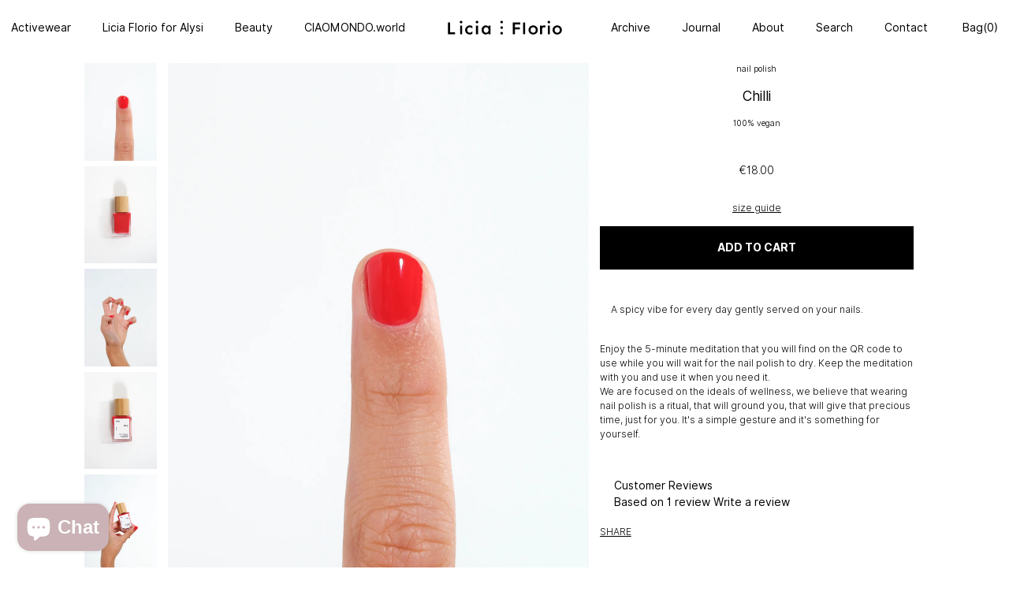

--- FILE ---
content_type: text/html; charset=utf-8
request_url: https://www.liciaflorio.com/collections/nail-polish/products/chilli
body_size: 43604
content:
<!doctype html>
<html class="no-js supports-no-cookies" lang="en">
<head>
<script>
window.KiwiSizing = window.KiwiSizing === undefined ? {} : window.KiwiSizing;
KiwiSizing.shop = "liciaflorio-2.myshopify.com";


KiwiSizing.data = {
  collections: "93416980583,436575863096,261214896231",
  tags: "smokey",
  product: "2265484394599",
  vendor: "Licia Florio",
  type: "nail polish",
  title: "Chilli",
  images: ["\/\/www.liciaflorio.com\/cdn\/shop\/products\/CHILLI_ZOOM_LICIA_FLORIO.jpg?v=1670760523","\/\/www.liciaflorio.com\/cdn\/shop\/products\/CHILLI_LICIA_FLORIO_LF_09_NAILPOLISH0500.jpg?v=1670760523","\/\/www.liciaflorio.com\/cdn\/shop\/products\/CHILLI_LICIA_FLORIO_0734.jpg?v=1670760523","\/\/www.liciaflorio.com\/cdn\/shop\/products\/CHILLI_LICIA_FLORIO_LF_09_NAILPOLISH0501.jpg?v=1670760503","\/\/www.liciaflorio.com\/cdn\/shop\/products\/CHILLI_LICIA_FLORIO_0738.jpg?v=1670760499"],
  options: [{"name":"Size","position":1,"values":["ONE SIZE"]},{"name":"Style","position":2,"values":["Nail Polish"]},{"name":"Color","position":3,"values":["100% Vegan"]}],
  variants: [{"id":20904043544679,"title":"ONE SIZE \/ Nail Polish \/ 100% Vegan","option1":"ONE SIZE","option2":"Nail Polish","option3":"100% Vegan","sku":"LF_SMA_CHI_00","requires_shipping":true,"taxable":true,"featured_image":null,"available":true,"name":"Chilli - ONE SIZE \/ Nail Polish \/ 100% Vegan","public_title":"ONE SIZE \/ Nail Polish \/ 100% Vegan","options":["ONE SIZE","Nail Polish","100% Vegan"],"price":1800,"weight":0,"compare_at_price":null,"inventory_quantity":20,"inventory_management":"shopify","inventory_policy":"deny","barcode":"8050714200038","requires_selling_plan":false,"selling_plan_allocations":[]}],
};

</script><link href="//www.liciaflorio.com/cdn/shop/t/4/assets/tiny.content.min.css?v=21853800148939463861593971124" rel="stylesheet" type="text/css" media="all" /><link href="//www.liciaflorio.com/cdn/shop/t/4/assets/tiny.content.min.css?v=21853800148939463861593971124" rel="stylesheet" type="text/css" media="all" /><link href="//www.liciaflorio.com/cdn/shop/t/4/assets/tiny.content.min.css?v=21853800148939463861593971124" rel="stylesheet" type="text/css" media="all" />
  
  <meta charset="utf-8">
  <meta http-equiv="X-UA-Compatible" content="IE=edge">
  <meta name="viewport" content="width=device-width, user-scalable=no, initial-scale=1.0, maximum-scale=1.0, minimum-scale=1.0" />
  <meta name="theme-color" content="#f8f5f0">
  <meta name="p:domain_verify" content="c5e45c9b004de7dc4f2ad44ece1a8262"/>
  <link rel="canonical" href="https://www.liciaflorio.com/products/chilli"><link rel="shortcut icon" href="//www.liciaflorio.com/cdn/shop/files/lf_fav_32x32.png?v=1613772764" type="image/png"><title>Licia Florio - Nail Polish</title><meta name="description" content="Licia Florio nail polishes are toxic-free, vegan and cruelty-free: without unnecessary or harmful ingredients.">


<meta property="og:site_name" content="Licia Florio">
<meta property="og:url" content="https://www.liciaflorio.com/products/chilli">
<meta property="og:title" content="Chilli">
<meta property="og:type" content="product">
<meta property="og:description" content="Licia Florio nail polishes are toxic-free, vegan and cruelty-free: without unnecessary or harmful ingredients."><meta property="product:availability" content="instock">
  <meta property="product:price:amount" content="18.00">
  <meta property="product:price:currency" content="EUR"><meta property="og:image" content="http://www.liciaflorio.com/cdn/shop/products/CHILLI_ZOOM_LICIA_FLORIO.jpg?v=1670760523">
      <meta property="og:image:secure_url" content="https://www.liciaflorio.com/cdn/shop/products/CHILLI_ZOOM_LICIA_FLORIO.jpg?v=1670760523">
      <meta property="og:image:width" content="2000">
      <meta property="og:image:height" content="2667">
      <meta property="og:image:alt" content="Chilli"><meta property="og:image" content="http://www.liciaflorio.com/cdn/shop/products/CHILLI_LICIA_FLORIO_LF_09_NAILPOLISH0500.jpg?v=1670760523">
      <meta property="og:image:secure_url" content="https://www.liciaflorio.com/cdn/shop/products/CHILLI_LICIA_FLORIO_LF_09_NAILPOLISH0500.jpg?v=1670760523">
      <meta property="og:image:width" content="2000">
      <meta property="og:image:height" content="2667">
      <meta property="og:image:alt" content="Chilli"><meta property="og:image" content="http://www.liciaflorio.com/cdn/shop/products/CHILLI_LICIA_FLORIO_0734.jpg?v=1670760523">
      <meta property="og:image:secure_url" content="https://www.liciaflorio.com/cdn/shop/products/CHILLI_LICIA_FLORIO_0734.jpg?v=1670760523">
      <meta property="og:image:width" content="2000">
      <meta property="og:image:height" content="2667">
      <meta property="og:image:alt" content="Chilli">

<meta name="twitter:site" content="@">
<meta name="twitter:card" content="summary_large_image">
<meta name="twitter:title" content="Chilli">
<meta name="twitter:description" content="Licia Florio nail polishes are toxic-free, vegan and cruelty-free: without unnecessary or harmful ingredients.">

  
<link rel="prefetch" href="//www.liciaflorio.com/cdn/shop/t/4/assets/layout.password.css?v=112768953160856869931551349464" as="style"><link type="text/css" href="//www.liciaflorio.com/cdn/shop/t/4/assets/vendors@layout.theme.css?v=64520491807773331081551349464" rel="stylesheet"><link type="text/css" href="//www.liciaflorio.com/cdn/shop/t/4/assets/vendors@layout.theme.styleLiquid.scss.css?v=111603181540343972631551349464" rel="stylesheet"><link type="text/css" href="//www.liciaflorio.com/cdn/shop/t/4/assets/layout.theme.css?v=44305358677813307381558114696" rel="stylesheet"><link type="text/css" href="//www.liciaflorio.com/cdn/shop/t/4/assets/layout.theme.styleLiquid.scss.css?v=75789508706063305271551349464" rel="stylesheet">
  <style>
 @font-face {
    font-family: 'Inter';
    font-style:  normal;
    font-weight: 400;
    src: url("//www.liciaflorio.com/cdn/shop/t/4/assets/Inter-Regular.woff2?v=171920762133248095521551349449") format("woff2"), url("//www.liciaflorio.com/cdn/shop/t/4/assets/Inter-Regular.woff?v=7278307774045611051551349449") format("woff");
  }
  @font-face {
    font-family: 'Inter';
    font-style:  normal;
    font-weight: 700;
    src: url("//www.liciaflorio.com/cdn/shop/t/4/assets/Inter-Bold.woff2?v=118238683206340471871551349448") format("woff2"), url("//www.liciaflorio.com/cdn/shop/t/4/assets/Inter-Bold.woff?v=117775524074639594991551349448") format("woff");
  }
  @font-face {
    font-family: 'Inter';
    font-style:  normal;
    font-weight: 300;
    src: url("//www.liciaflorio.com/cdn/shop/t/4/assets/Inter-Light.woff2?v=161783731799046996151551349448") format("woff2"), url("//www.liciaflorio.com/cdn/shop/t/4/assets/Inter-Light.woff?v=23071035547413470571551349448") format("woff");
  }

  :root {
    --color-primary: #000000;
    --color-accent: #f8f5f0;
    --color-body-text: #000000;
    --color-main-background: #ffffff;
    --color-border: #808080;

    --font-heading: 'Inter';
    --font-body: 'Inter';
    --font-body-weight: 400;
    --font-body-style: normal;
    --font-body-bold-weight: 700;

    --rounded-dots: url(//www.liciaflorio.com/cdn/shop/t/4/assets/rounded-points.png?v=172231613734739592191551349450);
    
  }
</style>


  <script>
    document.documentElement.className = document.documentElement.className.replace('no-js', '');

    window.theme = {
      strings: {
        addToCart: "Add to Cart",
        preorder: "Pre - Order",
        soldOut: "Sold Out",
        unavailable: "Unavailable"
      },
      moneyFormat: "€{{amount}}"
    };

    
  </script>
  
  
  <script>
    window.__webpack_public_path__ = "//www.liciaflorio.com/cdn/shop/t/4/assets/";
  </script>
  
<link rel="prefetch" href="//www.liciaflorio.com/cdn/shop/t/4/assets/layout.password.js?v=97735222261121541641552004907" as="script"><script type="text/javascript" src="//www.liciaflorio.com/cdn/shop/t/4/assets/vendors@layout.theme.chunk.b0c95.js?v=76434013490204747581552004947" defer="defer"></script><script type="text/javascript" src="//www.liciaflorio.com/cdn/shop/t/4/assets/layout.theme.js?v=88164388846249873891560764906" defer="defer"></script><link rel="prefetch" href="//www.liciaflorio.com/cdn/shop/t/4/assets/vendors@template.gift_card.chunk.96e75.js?v=125838543907841812751552004956" as="script"><link rel="prefetch" href="//www.liciaflorio.com/cdn/shop/t/4/assets/template.gift_card.js?v=35746720352482936241552004989" as="script"><link rel="prefetch" href="//www.liciaflorio.com/cdn/shop/t/4/assets/template.addresses.js?v=171203531941492680071552004929" as="script"><link rel="prefetch" href="//www.liciaflorio.com/cdn/shop/t/4/assets/template.login.js?v=142032343701232863951552004996" as="script">

  <script>window.performance && window.performance.mark && window.performance.mark('shopify.content_for_header.start');</script><meta name="google-site-verification" content="4LNR_ir8Gz34RFoQ-TxvuDifWQZu74g312feg1QKsc8">
<meta id="shopify-digital-wallet" name="shopify-digital-wallet" content="/14404596/digital_wallets/dialog">
<meta name="shopify-checkout-api-token" content="2dcf09b65502aeaacf698b49aa94d380">
<meta id="in-context-paypal-metadata" data-shop-id="14404596" data-venmo-supported="false" data-environment="production" data-locale="en_US" data-paypal-v4="true" data-currency="EUR">
<link rel="alternate" type="application/json+oembed" href="https://www.liciaflorio.com/products/chilli.oembed">
<script async="async" src="/checkouts/internal/preloads.js?locale=en-IT"></script>
<script id="shopify-features" type="application/json">{"accessToken":"2dcf09b65502aeaacf698b49aa94d380","betas":["rich-media-storefront-analytics"],"domain":"www.liciaflorio.com","predictiveSearch":true,"shopId":14404596,"locale":"en"}</script>
<script>var Shopify = Shopify || {};
Shopify.shop = "liciaflorio-2.myshopify.com";
Shopify.locale = "en";
Shopify.currency = {"active":"EUR","rate":"1.0"};
Shopify.country = "IT";
Shopify.theme = {"name":"LIVE ","id":40377417831,"schema_name":"Lici-Florio","schema_version":"1.0.1","theme_store_id":null,"role":"main"};
Shopify.theme.handle = "null";
Shopify.theme.style = {"id":null,"handle":null};
Shopify.cdnHost = "www.liciaflorio.com/cdn";
Shopify.routes = Shopify.routes || {};
Shopify.routes.root = "/";</script>
<script type="module">!function(o){(o.Shopify=o.Shopify||{}).modules=!0}(window);</script>
<script>!function(o){function n(){var o=[];function n(){o.push(Array.prototype.slice.apply(arguments))}return n.q=o,n}var t=o.Shopify=o.Shopify||{};t.loadFeatures=n(),t.autoloadFeatures=n()}(window);</script>
<script id="shop-js-analytics" type="application/json">{"pageType":"product"}</script>
<script defer="defer" async type="module" src="//www.liciaflorio.com/cdn/shopifycloud/shop-js/modules/v2/client.init-shop-cart-sync_BN7fPSNr.en.esm.js"></script>
<script defer="defer" async type="module" src="//www.liciaflorio.com/cdn/shopifycloud/shop-js/modules/v2/chunk.common_Cbph3Kss.esm.js"></script>
<script defer="defer" async type="module" src="//www.liciaflorio.com/cdn/shopifycloud/shop-js/modules/v2/chunk.modal_DKumMAJ1.esm.js"></script>
<script type="module">
  await import("//www.liciaflorio.com/cdn/shopifycloud/shop-js/modules/v2/client.init-shop-cart-sync_BN7fPSNr.en.esm.js");
await import("//www.liciaflorio.com/cdn/shopifycloud/shop-js/modules/v2/chunk.common_Cbph3Kss.esm.js");
await import("//www.liciaflorio.com/cdn/shopifycloud/shop-js/modules/v2/chunk.modal_DKumMAJ1.esm.js");

  window.Shopify.SignInWithShop?.initShopCartSync?.({"fedCMEnabled":true,"windoidEnabled":true});

</script>
<script>(function() {
  var isLoaded = false;
  function asyncLoad() {
    if (isLoaded) return;
    isLoaded = true;
    var urls = ["https:\/\/chimpstatic.com\/mcjs-connected\/js\/users\/8441fe7b1589057b7f9a9aabc\/32dfb9caa4a587577e4154a87.js?shop=liciaflorio-2.myshopify.com","https:\/\/mpop.pxucdn.com\/apps.pixelunion.net\/scripts\/js\/shipping\/bundle.min.js?shop=liciaflorio-2.myshopify.com","https:\/\/app.kiwisizing.com\/web\/js\/dist\/kiwiSizing\/plugin\/SizingPlugin.prod.js?v=331\u0026shop=liciaflorio-2.myshopify.com","https:\/\/s3.amazonaws.com\/pixelpop\/usercontent\/scripts\/73be625c-c799-4d45-b739-8bf41f5b034a\/pixelpop.js?shop=liciaflorio-2.myshopify.com","\/\/backinstock.useamp.com\/widget\/140440_1767158545.js?category=bis\u0026v=6\u0026shop=liciaflorio-2.myshopify.com"];
    for (var i = 0; i < urls.length; i++) {
      var s = document.createElement('script');
      s.type = 'text/javascript';
      s.async = true;
      s.src = urls[i];
      var x = document.getElementsByTagName('script')[0];
      x.parentNode.insertBefore(s, x);
    }
  };
  if(window.attachEvent) {
    window.attachEvent('onload', asyncLoad);
  } else {
    window.addEventListener('load', asyncLoad, false);
  }
})();</script>
<script id="__st">var __st={"a":14404596,"offset":3600,"reqid":"f1d21c89-2bc6-4eaf-90d6-22d350bf9daa-1769783237","pageurl":"www.liciaflorio.com\/collections\/nail-polish\/products\/chilli","u":"3d47228a02f1","p":"product","rtyp":"product","rid":2265484394599};</script>
<script>window.ShopifyPaypalV4VisibilityTracking = true;</script>
<script id="captcha-bootstrap">!function(){'use strict';const t='contact',e='account',n='new_comment',o=[[t,t],['blogs',n],['comments',n],[t,'customer']],c=[[e,'customer_login'],[e,'guest_login'],[e,'recover_customer_password'],[e,'create_customer']],r=t=>t.map((([t,e])=>`form[action*='/${t}']:not([data-nocaptcha='true']) input[name='form_type'][value='${e}']`)).join(','),a=t=>()=>t?[...document.querySelectorAll(t)].map((t=>t.form)):[];function s(){const t=[...o],e=r(t);return a(e)}const i='password',u='form_key',d=['recaptcha-v3-token','g-recaptcha-response','h-captcha-response',i],f=()=>{try{return window.sessionStorage}catch{return}},m='__shopify_v',_=t=>t.elements[u];function p(t,e,n=!1){try{const o=window.sessionStorage,c=JSON.parse(o.getItem(e)),{data:r}=function(t){const{data:e,action:n}=t;return t[m]||n?{data:e,action:n}:{data:t,action:n}}(c);for(const[e,n]of Object.entries(r))t.elements[e]&&(t.elements[e].value=n);n&&o.removeItem(e)}catch(o){console.error('form repopulation failed',{error:o})}}const l='form_type',E='cptcha';function T(t){t.dataset[E]=!0}const w=window,h=w.document,L='Shopify',v='ce_forms',y='captcha';let A=!1;((t,e)=>{const n=(g='f06e6c50-85a8-45c8-87d0-21a2b65856fe',I='https://cdn.shopify.com/shopifycloud/storefront-forms-hcaptcha/ce_storefront_forms_captcha_hcaptcha.v1.5.2.iife.js',D={infoText:'Protected by hCaptcha',privacyText:'Privacy',termsText:'Terms'},(t,e,n)=>{const o=w[L][v],c=o.bindForm;if(c)return c(t,g,e,D).then(n);var r;o.q.push([[t,g,e,D],n]),r=I,A||(h.body.append(Object.assign(h.createElement('script'),{id:'captcha-provider',async:!0,src:r})),A=!0)});var g,I,D;w[L]=w[L]||{},w[L][v]=w[L][v]||{},w[L][v].q=[],w[L][y]=w[L][y]||{},w[L][y].protect=function(t,e){n(t,void 0,e),T(t)},Object.freeze(w[L][y]),function(t,e,n,w,h,L){const[v,y,A,g]=function(t,e,n){const i=e?o:[],u=t?c:[],d=[...i,...u],f=r(d),m=r(i),_=r(d.filter((([t,e])=>n.includes(e))));return[a(f),a(m),a(_),s()]}(w,h,L),I=t=>{const e=t.target;return e instanceof HTMLFormElement?e:e&&e.form},D=t=>v().includes(t);t.addEventListener('submit',(t=>{const e=I(t);if(!e)return;const n=D(e)&&!e.dataset.hcaptchaBound&&!e.dataset.recaptchaBound,o=_(e),c=g().includes(e)&&(!o||!o.value);(n||c)&&t.preventDefault(),c&&!n&&(function(t){try{if(!f())return;!function(t){const e=f();if(!e)return;const n=_(t);if(!n)return;const o=n.value;o&&e.removeItem(o)}(t);const e=Array.from(Array(32),(()=>Math.random().toString(36)[2])).join('');!function(t,e){_(t)||t.append(Object.assign(document.createElement('input'),{type:'hidden',name:u})),t.elements[u].value=e}(t,e),function(t,e){const n=f();if(!n)return;const o=[...t.querySelectorAll(`input[type='${i}']`)].map((({name:t})=>t)),c=[...d,...o],r={};for(const[a,s]of new FormData(t).entries())c.includes(a)||(r[a]=s);n.setItem(e,JSON.stringify({[m]:1,action:t.action,data:r}))}(t,e)}catch(e){console.error('failed to persist form',e)}}(e),e.submit())}));const S=(t,e)=>{t&&!t.dataset[E]&&(n(t,e.some((e=>e===t))),T(t))};for(const o of['focusin','change'])t.addEventListener(o,(t=>{const e=I(t);D(e)&&S(e,y())}));const B=e.get('form_key'),M=e.get(l),P=B&&M;t.addEventListener('DOMContentLoaded',(()=>{const t=y();if(P)for(const e of t)e.elements[l].value===M&&p(e,B);[...new Set([...A(),...v().filter((t=>'true'===t.dataset.shopifyCaptcha))])].forEach((e=>S(e,t)))}))}(h,new URLSearchParams(w.location.search),n,t,e,['guest_login'])})(!0,!0)}();</script>
<script integrity="sha256-4kQ18oKyAcykRKYeNunJcIwy7WH5gtpwJnB7kiuLZ1E=" data-source-attribution="shopify.loadfeatures" defer="defer" src="//www.liciaflorio.com/cdn/shopifycloud/storefront/assets/storefront/load_feature-a0a9edcb.js" crossorigin="anonymous"></script>
<script data-source-attribution="shopify.dynamic_checkout.dynamic.init">var Shopify=Shopify||{};Shopify.PaymentButton=Shopify.PaymentButton||{isStorefrontPortableWallets:!0,init:function(){window.Shopify.PaymentButton.init=function(){};var t=document.createElement("script");t.src="https://www.liciaflorio.com/cdn/shopifycloud/portable-wallets/latest/portable-wallets.en.js",t.type="module",document.head.appendChild(t)}};
</script>
<script data-source-attribution="shopify.dynamic_checkout.buyer_consent">
  function portableWalletsHideBuyerConsent(e){var t=document.getElementById("shopify-buyer-consent"),n=document.getElementById("shopify-subscription-policy-button");t&&n&&(t.classList.add("hidden"),t.setAttribute("aria-hidden","true"),n.removeEventListener("click",e))}function portableWalletsShowBuyerConsent(e){var t=document.getElementById("shopify-buyer-consent"),n=document.getElementById("shopify-subscription-policy-button");t&&n&&(t.classList.remove("hidden"),t.removeAttribute("aria-hidden"),n.addEventListener("click",e))}window.Shopify?.PaymentButton&&(window.Shopify.PaymentButton.hideBuyerConsent=portableWalletsHideBuyerConsent,window.Shopify.PaymentButton.showBuyerConsent=portableWalletsShowBuyerConsent);
</script>
<script data-source-attribution="shopify.dynamic_checkout.cart.bootstrap">document.addEventListener("DOMContentLoaded",(function(){function t(){return document.querySelector("shopify-accelerated-checkout-cart, shopify-accelerated-checkout")}if(t())Shopify.PaymentButton.init();else{new MutationObserver((function(e,n){t()&&(Shopify.PaymentButton.init(),n.disconnect())})).observe(document.body,{childList:!0,subtree:!0})}}));
</script>
<script id='scb4127' type='text/javascript' async='' src='https://www.liciaflorio.com/cdn/shopifycloud/privacy-banner/storefront-banner.js'></script><link id="shopify-accelerated-checkout-styles" rel="stylesheet" media="screen" href="https://www.liciaflorio.com/cdn/shopifycloud/portable-wallets/latest/accelerated-checkout-backwards-compat.css" crossorigin="anonymous">
<style id="shopify-accelerated-checkout-cart">
        #shopify-buyer-consent {
  margin-top: 1em;
  display: inline-block;
  width: 100%;
}

#shopify-buyer-consent.hidden {
  display: none;
}

#shopify-subscription-policy-button {
  background: none;
  border: none;
  padding: 0;
  text-decoration: underline;
  font-size: inherit;
  cursor: pointer;
}

#shopify-subscription-policy-button::before {
  box-shadow: none;
}

      </style>

<script>window.performance && window.performance.mark && window.performance.mark('shopify.content_for_header.end');</script>
  
  
  <!-- Matomo -->
<script type="text/javascript">
  var _paq = window._paq || [];
  /* tracker methods like "setCustomDimension" should be called before "trackPageView" */
  _paq.push(['trackPageView']);
  _paq.push(['enableLinkTracking']);
  (function() {
    var u="//analytics.olab-studio.com/";
    _paq.push(['setTrackerUrl', u+'matomo.php']);
    _paq.push(['setSiteId', '3']);
    var d=document, g=d.createElement('script'), s=d.getElementsByTagName('script')[0];
    g.type='text/javascript'; g.async=true; g.defer=true; g.src=u+'matomo.js'; s.parentNode.insertBefore(g,s);
  })();
</script>
<!-- End Matomo Code --><script>
  //  empty script tag to work around Woo issue where attributes of first script in file are scrubbed
</script>

<script id="bold-subscriptions-script" type="text/javascript">
    window.BOLD = window.BOLD || {};
    window.BOLD.subscriptions = window.BOLD.subscriptions || {};
    window.BOLD.subscriptions.classes = window.BOLD.subscriptions.classes || {};
    window.BOLD.subscriptions.patches = window.BOLD.subscriptions.patches || {};
    window.BOLD.subscriptions.patches.maxCheckoutRetries = window.BOLD.subscriptions.patches.maxCheckoutRetries || 200;
    window.BOLD.subscriptions.patches.currentCheckoutRetries = window.BOLD.subscriptions.patches.currentCheckoutRetries || 0;
    window.BOLD.subscriptions.patches.maxCashierPatchAttempts = window.BOLD.subscriptions.patches.maxCashierPatchAttempts || 200;
    window.BOLD.subscriptions.patches.currentCashierPatchAttempts = window.BOLD.subscriptions.patches.currentCashierPatchAttempts || 0;
    window.BOLD.subscriptions.config = window.BOLD.subscriptions.config || {};
    window.BOLD.subscriptions.config.platform = 'shopify';
    window.BOLD.subscriptions.config.shopDomain = 'liciaflorio-2.myshopify.com';
    window.BOLD.subscriptions.config.customDomain = 'www.liciaflorio.com';
    window.BOLD.subscriptions.config.shopIdentifier = '14404596';
    window.BOLD.subscriptions.config.cashierUrl = 'https://cashier.boldcommerce.com';
    window.BOLD.subscriptions.config.cashierApplicationUUID = '2e6a2bbc-b12b-4255-abdf-a02af85c0d4e';
    window.BOLD.subscriptions.config.appUrl = 'https://sub.boldapps.net';
    window.BOLD.subscriptions.config.currencyCode = 'EUR';
    window.BOLD.subscriptions.config.checkoutType = 'shopify';
    window.BOLD.subscriptions.config.currencyFormat = "\u20ac\u0026#123;\u0026#123;amount}}";
    window.BOLD.subscriptions.config.shopCurrencies = [];
    window.BOLD.subscriptions.config.shopSettings = {"allow_msp_cancellation":true,"allow_msp_prepaid_renewal":true,"customer_can_pause_subscription":true,"customer_can_change_next_order_date":true,"line_item_discount_policy":"inherit","customer_can_change_order_frequency":true,"customer_can_create_an_additional_order":false};
    window.BOLD.subscriptions.config.cashierPluginOnlyMode = window.BOLD.subscriptions.config.cashierPluginOnlyMode || false;
    if (window.BOLD.subscriptions.config.waitForCheckoutLoader === undefined) {
        window.BOLD.subscriptions.config.waitForCheckoutLoader = true;
    }

    window.BOLD.subscriptions.config.addToCartFormSelectors = window.BOLD.subscriptions.config.addToCartFormSelectors || [];
    window.BOLD.subscriptions.config.addToCartButtonSelectors = window.BOLD.subscriptions.config.addToCartButtonSelectors || [];
    window.BOLD.subscriptions.config.widgetInsertBeforeSelectors = window.BOLD.subscriptions.config.widgetInsertBeforeSelectors || [];
    window.BOLD.subscriptions.config.quickAddToCartButtonSelectors = window.BOLD.subscriptions.config.quickAddToCartButtonSelectors || [];
    window.BOLD.subscriptions.config.cartElementSelectors = window.BOLD.subscriptions.config.cartElementSelectors || [];
    window.BOLD.subscriptions.config.cartTotalElementSelectors = window.BOLD.subscriptions.config.cartTotalElementSelectors || [];
    window.BOLD.subscriptions.config.featureFlags = window.BOLD.subscriptions.config.featureFlags || ["BS2-1494-show-widget-dcl","BS2-1698-get-paypal-methods-from-cashier","BS2-1699-select-payment-methods-msp","BS2-1882-gen-settings-tz","BS2-2058-usage-billing","BS2-2335-discount-first-order","BS2-2058-usage-billing-charge-shop","BS2-2550-digital-product","BS2-2973-widget-logger","BS2-2719-swap-add-to-digital-product","BS2-2952-show-all-future-orders-for-prepaid-subs","BS2-3082-show-prepaid-subtotal-on-cart","BS2-1699-edit-payment-methods-admin","bs2-1804-cancellation-management-page","BS2-2933-shopify-cart-adjustments"];
    window.BOLD.subscriptions.config.subscriptionProcessingFrequency = '60';
    window.BOLD.subscriptions.config.requireMSPInitialLoadingMessage = true;
    window.BOLD.subscriptions.data = window.BOLD.subscriptions.data || {};

    // Interval text markup template
    window.BOLD.subscriptions.config.lineItemPropertyListSelectors = window.BOLD.subscriptions.config.lineItemPropertyListSelectors || [];
    window.BOLD.subscriptions.config.lineItemPropertyListSelectors.push('dl.definitionList');
    window.BOLD.subscriptions.config.lineItemPropertyListTemplate = window.BOLD.subscriptions.config.lineItemPropertyListTemplate || '<dl class="definitionList"></dl>';
    window.BOLD.subscriptions.config.lineItemPropertyTemplate = window.BOLD.subscriptions.config.lineItemPropertyTemplate || '<dt class="definitionList-key">\:</dt><dd class="definitionList-value">\</dd>';

    // Constants in XMLHttpRequest are not reliable, so we will create our own
    // reference: https://developer.mozilla.org/en-US/docs/Web/API/XMLHttpRequest/readyState
    window.BOLD.subscriptions.config.XMLHttpRequest = {
        UNSENT:0,            // Client has been created. open() not called yet.
        OPENED: 1,           // open() has been called.
        HEADERS_RECEIVED: 2, // send() has been called, and headers and status are available.
        LOADING: 3,          // Downloading; responseText holds partial data.
        DONE: 4              // The operation is complete.
    };

    window.BOLD.subscriptions.config.assetBaseUrl = 'https://sub.boldapps.net';
    if (window.localStorage && window.localStorage.getItem('boldSubscriptionsAssetBaseUrl')) {
        window.BOLD.subscriptions.config.assetBaseUrl = window.localStorage.getItem('boldSubscriptionsAssetBaseUrl')
    }

    if (localStorage && localStorage.getItem('boldSubscriptionsSubscriptionGroups')) {
        window.BOLD.subscriptions.data.subscriptionGroups = JSON.parse(localStorage.getItem('boldSubscriptionsSubscriptionGroups'));
    } else {
        window.BOLD.subscriptions.data.subscriptionGroups = [];
    }

    function isFeatureFlagEnabled(featureFlag) {
        for (var i = 0; i < window.BOLD.subscriptions.config.featureFlags.length; i++) {
            if (window.BOLD.subscriptions.config.featureFlags[i] === featureFlag){
                return true;
            }
        }
        return false;
    }

    window.BOLD.subscriptions.logger = {
        tag: "bold_subscriptions",
        // the bold subscriptions log level
        // 0 - errors (default)
        // 1 - warnings + errors
        // 2 - info + warnings + errors
        // use window.localStorage.setItem('boldSubscriptionsLogLevel', x) to set the log level
        levels: {
            ERROR: 0,
            WARN: 1,
            INFO: 2,
        },
        level: parseInt((window.localStorage && window.localStorage.getItem('boldSubscriptionsLogLevel')) || "0", 10),
        _log: function(callArgs, level) {
            if (!window.console) {
                return null;
            }

            if (window.BOLD.subscriptions.logger.level <= level) {
                return;
            }

            var params = Array.prototype.slice.call(callArgs);
            params.unshift(window.BOLD.subscriptions.logger.tag);

            switch (level) {
                case window.BOLD.subscriptions.logger.levels.INFO:
                    console.info.apply(null, params);
                    return;
                case window.BOLD.subscriptions.logger.levels.WARN:
                    console.warn.apply(null, params);
                    return;
                case window.BOLD.subscriptions.logger.levels.ERROR:
                    console.error.apply(null, params);
                    return;
                default:
                    console.log.apply(null, params);
                    return;
            }
        },
        info: function() {
            window.BOLD.subscriptions.logger._log(arguments, window.BOLD.subscriptions.logger.levels.INFO);
        },
        warn: function() {
            window.BOLD.subscriptions.logger._log(arguments, window.BOLD.subscriptions.logger.levels.WARN);
        },
        error: function() {
            window.BOLD.subscriptions.logger._log(arguments, window.BOLD.subscriptions.logger.levels.ERROR);
        }
    }

    window.BOLD.subscriptions.getSubscriptionGroupFromProductId = function (productId) {
        var data = window.BOLD.subscriptions.data;
        var foundGroup = null;
        for (var i = 0; i < data.subscriptionGroups.length; i += 1) {
            var subscriptionGroup = data.subscriptionGroups[i];
            for (var j = 0; j < subscriptionGroup.selection_options.length; j += 1) {
                var selectionOption = subscriptionGroup.selection_options[j];
                if (selectionOption.platform_entity_id === productId.toString()) {
                    foundGroup = subscriptionGroup;
                    break;
                }
            }
            if (foundGroup) {
                break;
            }
        }
        return foundGroup;
    };

    window.BOLD.subscriptions.getSubscriptionGroupById = function(subGroupId) {
        var subscriptionGroups = window.BOLD.subscriptions.data.subscriptionGroups;

        for (var i = 0; i < subscriptionGroups.length; i += 1) {
            var subGroup = subscriptionGroups[i];
            if (subGroup.id === subGroupId) {
                return subGroup;
            }
        }

        return null;
    };

    window.BOLD.subscriptions.getSubscriptionGroupPrepaidDurationById = function(subscriptionGroupId, prepaidDurationId) {
        var subscriptionGroup = window.BOLD.subscriptions.getSubscriptionGroupById(subscriptionGroupId);

        if (
            !subscriptionGroup
            || !subscriptionGroup.prepaid_durations
            || !subscriptionGroup.prepaid_durations.length
        ) {
            return null;
        }

        for (var i = 0; i < subscriptionGroup.prepaid_durations.length; i++) {
            var prepaidDuration = subscriptionGroup.prepaid_durations[i];
            if (prepaidDuration.id === prepaidDurationId) {
                return prepaidDuration;
            }
        }

        return null;
    }

    window.BOLD.subscriptions.getSubscriptionGroupBillingRuleById = function(subGroup, billingRuleId) {
        for (var i = 0; i < subGroup.billing_rules.length; i += 1) {
            var billingRule = subGroup.billing_rules[i];
            if (billingRule.id === billingRuleId) {
                return billingRule;
            }
        }

        return null;
    };

    window.BOLD.subscriptions.toggleDisabledAddToCartButtons = function(disable) {
        var addToCartForms = document.querySelectorAll(window.BOLD.subscriptions.config.addToCartFormSelectors.join(','));
        for (var i = 0; i < addToCartForms.length; i++) {
            var addToCartForm = addToCartForms[i];
            var productId = window.BOLD.subscriptions.getProductIdFromAddToCartForm(addToCartForm);
            var subscriptionGroup = window.BOLD.subscriptions.getSubscriptionGroupFromProductId(productId);

            if (subscriptionGroup) {
                var addToCartButtons = addToCartForm.querySelectorAll(window.BOLD.subscriptions.config.addToCartButtonSelectors.join(','));
                for (var j = 0; j < addToCartButtons.length; j++) {
                    var addToCartButton = addToCartButtons[j];
                    var toggleAction = disable ?  addToCartButton.setAttribute : addToCartButton.removeAttribute;

                    addToCartButton.disabled = disable;
                    toggleAction.call(addToCartButton, 'data-disabled-by-subscriptions', disable);
                }
            }
        }
    };

    window.BOLD.subscriptions.disableAddToCartButtons = function () {
        if (!window.BOLD.subscriptions.app) {
            window.BOLD.subscriptions.toggleDisabledAddToCartButtons(true);
        } else {
            window.BOLD.subscriptions.enableAddToCartButtons();
        }
    };

    window.BOLD.subscriptions.enableAddToCartButtons = function () {
        document.removeEventListener('click', window.BOLD.subscriptions.preventSubscriptionAddToCart);
        window.BOLD.subscriptions.toggleDisabledAddToCartButtons(false);
    };

    window.BOLD.subscriptions.addJSAsset = function(src) {
        var scriptTag = document.getElementById('bold-subscriptions-script');
        var jsElement = document.createElement('script');
        jsElement.type = 'text/javascript';
        jsElement.src = src;
        scriptTag.parentNode.insertBefore(jsElement, scriptTag);
    };

    window.BOLD.subscriptions.addCSSAsset = function(href) {
        var scriptTag = document.getElementById('bold-subscriptions-script');
        var cssElement = document.createElement('link');
        cssElement.href = href;
        cssElement.rel = 'stylesheet';
        scriptTag.parentNode.insertBefore(cssElement, scriptTag);
    };

    window.BOLD.subscriptions.loadStorefrontAssets = function loadStorefrontAssets() {
        var assets = window.BOLD.subscriptions.config.assets;
        window.BOLD.subscriptions.addCSSAsset(window.BOLD.subscriptions.config.assetBaseUrl + '/static/' + assets['storefront.css']);
        window.BOLD.subscriptions.addJSAsset(window.BOLD.subscriptions.config.assetBaseUrl + '/static/' + assets['storefront.js']);
    };

    window.BOLD.subscriptions.loadCustomerPortalAssets = function loadCustomerPortalAssets() {
        var assets = window.BOLD.subscriptions.config.assets;
        window.BOLD.subscriptions.addCSSAsset(window.BOLD.subscriptions.config.assetBaseUrl + '/static/' + assets['customer_portal.css']);
        window.BOLD.subscriptions.addJSAsset(window.BOLD.subscriptions.config.assetBaseUrl + '/static/' + assets['customer_portal.js']);
    };

    window.BOLD.subscriptions.processManifest = function() {
        if (!window.BOLD.subscriptions.processedManifest) {
            window.BOLD.subscriptions.processedManifest = true;
            window.BOLD.subscriptions.config.assets = JSON.parse(this.responseText);

                        window.BOLD.subscriptions.loadCustomerPortalAssets();
        }
    };

    window.BOLD.subscriptions.addInitialLoadingMessage = function() {
        var customerPortalNode = document.getElementById('customer-portal-root');
        if (customerPortalNode && window.BOLD.subscriptions.config.requireMSPInitialLoadingMessage) {
            customerPortalNode.innerHTML = '<h1 style="text-align: center;">Loading your subscriptions</h1>';
        }
    }

    window.BOLD.subscriptions.contentLoaded = function() {
        window.BOLD.subscriptions.data.contentLoadedEventTriggered = true;
        window.BOLD.subscriptions.addInitialLoadingMessage();
            };

    window.BOLD.subscriptions.preventSubscriptionAddToCart = function(e) {
        if (e.target.matches(window.BOLD.subscriptions.config.addToCartButtonSelectors.join(',')) && e.target.form) {
            var productId = window.BOLD.subscriptions.getProductIdFromAddToCartForm(e.target.form);
            var subscriptionGroup = window.BOLD.subscriptions.getSubscriptionGroupFromProductId(productId);

            if (subscriptionGroup) {
                // this code disables the add to cart button for subscription products
                // once the subscriptions widget loads it is responsible for re-enabling the buttons
                // call window.BOLD.subscriptions.enableAddToCartButtons enable them manually
                e.preventDefault();
                return false;
            }
        }
    };

        document.addEventListener('DOMContentLoaded', window.BOLD.subscriptions.contentLoaded);

    if (!Element.prototype.matches) {
        Element.prototype.matches =
            Element.prototype.matchesSelector ||
            Element.prototype.mozMatchesSelector ||
            Element.prototype.msMatchesSelector ||
            Element.prototype.oMatchesSelector ||
            Element.prototype.webkitMatchesSelector ||
            function(s) {
                var matches = (this.document || this.ownerDocument).querySelectorAll(s),
                    i = matches.length;
                while (--i >= 0 && matches.item(i) !== this) {}
                return i > -1;
            };
    }

    if (!Element.prototype.closest) {
        Element.prototype.closest = function(s) {
            var el = this;

            do {
                if (Element.prototype.matches.call(el, s)) return el;
                el = el.parentElement || el.parentNode;
            } while (el !== null && el.nodeType === 1);
            return null;
        };
    }

    window.BOLD.subscriptions.setVisibilityOfAdditionalCheckoutButtons = function (isVisible) {
        if (window.BOLD.subscriptions.config.additionalCheckoutSelectors === undefined) {
            return;
        }

        var selectors = window.BOLD.subscriptions.config.additionalCheckoutSelectors;

        for (var i = 0; i < selectors.length; i++) {
            var elements = document.querySelectorAll(selectors[i]);

            for (var j = 0; j < elements.length; j++) {
                elements[j].style.display = isVisible ? 'block' : 'none';
            }
        }
    }

    window.BOLD.subscriptions.hideAdditionalCheckoutButtons = function() {
        window.BOLD.subscriptions.setVisibilityOfAdditionalCheckoutButtons(false);
    };

    window.BOLD.subscriptions.showAdditionalCheckoutButtons = function() {
        window.BOLD.subscriptions.setVisibilityOfAdditionalCheckoutButtons(true);
    };

    window.BOLD.subscriptions.enhanceMspUrls = function(data) {
        var mspUrl = 'https://sub.boldapps.net/shop/4066/customer_portal';
        var elements = document.querySelectorAll("a[href='"+mspUrl+"']");

        if(!elements.length || !data.success) {
            return;
        }

        for (var i = 0; i < elements.length; i++) {
            elements[i].href = elements[i].href + "?jwt="+data.value.jwt+"&customerId="+data.value.customerId;
        }
    };

    window.addEventListener('load', function () {
        window.BOLD.subscriptions.getJWT(window.BOLD.subscriptions.enhanceMspUrls);
    });

    // This will be called immediately
    // Use this anonymous function to avoid polluting the global namespace
    (function() {
        var xhr = new XMLHttpRequest();
        xhr.addEventListener('load', window.BOLD.subscriptions.processManifest);
        xhr.open('GET', window.BOLD.subscriptions.config.assetBaseUrl + '/static/manifest.json?t=' + (new Date()).getTime());
        xhr.send();
    })()

    window.BOLD.subscriptions.patches.patchCashier = function() {
        if (window.BOLD && window.BOLD.checkout) {
            window.BOLD.checkout.disable();
            window.BOLD.checkout.listenerFn = window.BOLD.subscriptions.patches.cashierListenerFn;
            window.BOLD.checkout.enable();
        } else if (window.BOLD.subscriptions.patches.currentCashierPatchAttempts < window.BOLD.subscriptions.patches.maxCashierPatchAttempts) {
            window.BOLD.subscriptions.patches.currentCashierPatchAttempts++;
            setTimeout(window.BOLD.subscriptions.patches.patchCashier, 100);
        }
    };

    window.BOLD.subscriptions.patches.finishCheckout = function(event, form, cart) {
        window.BOLD.subscriptions.patches.currentCheckoutRetries++;

        if (!window.BOLD.subscriptions.app
            && window.BOLD.subscriptions.patches.currentCheckoutRetries < window.BOLD.subscriptions.patches.maxCheckoutRetries
        ) {
            setTimeout(function () { window.BOLD.subscriptions.patches.finishCheckout(event, form, cart); }, 100);
            return;
        } else if (window.BOLD.subscriptions.app) {
            window.BOLD.subscriptions.patches.currentCheckoutRetries = 0;
            window.BOLD.subscriptions.app.addCartParams(form, cart);
        }

        var noSubscriptions = false;
        if ((window.BOLD.subscriptions.app && window.BOLD.subscriptions.app.successfulAddToCarts.length === 0)
            || !window.BOLD.subscriptions.app
        ) {
            noSubscriptions = true;
            event.target.dataset.cashierConfirmedNoPlugins = true;

            if (window.BOLD.subscriptions.setCashierFeatureToken) {
                window.BOLD.subscriptions.setCashierFeatureToken(false);
            }
        }

        if ((noSubscriptions && window.BOLD.subscriptions.config.cashierPluginOnlyMode)
            || (typeof BOLD.checkout.isFeatureRequired === 'function' && !BOLD.checkout.isFeatureRequired())
        ) {
            // send them to the original checkout when in plugin only mode
            // and either BSUB is there but there are no subscription products
            // or BSUB isn't there at all
            if (form.dataset.old_form_action) {
                form.action = form.dataset.old_form_action;
            }
            event.target.click();
        } else {
            // sends them to Cashier since BSUB got a chance to add it's stuff
            // and plugin only mode is not enabled
            form.submit();
        }
    };
</script>

<script id="bold-subscriptions-platform-script" type="text/javascript">
    window.BOLD.subscriptions.config.shopPlatformId = '14404596';
    window.BOLD.subscriptions.config.appSlug = 'subscriptions';

    window.BOLD = window.BOLD || {};
    window.BOLD.subscriptions = window.BOLD.subscriptions || {};
    window.BOLD.subscriptions.data = window.BOLD.subscriptions.data || {};
    window.BOLD.subscriptions.data.platform = window.BOLD.subscriptions.data.platform || {};
    window.BOLD.subscriptions.data.platform.customer = { id: '' };
    window.BOLD.subscriptions.data.platform.product = {"id":2265484394599,"title":"Chilli","handle":"chilli","description":"\u003cdiv title=\"Page 17\" class=\"page\"\u003e\n\u003cdiv class=\"section\"\u003e\n\u003cdiv class=\"layoutArea\"\u003e\n\u003cdiv class=\"column\"\u003e\n\u003cp\u003e\u003cspan\u003eA spicy vibe for every day gently served on your nails. \u003c\/span\u003e\u003c\/p\u003e\n\u003cp\u003e \u003c\/p\u003e\n\u003c\/div\u003e\n\u003c\/div\u003e\n\u003c\/div\u003e\n\u003c\/div\u003e\n\u003cp\u003eEnjoy the 5-minute meditation that you will find on the QR code to use while you will wait for the nail polish to dry. Keep the meditation with you and use it when you need it.\u003c\/p\u003e\n\u003cp\u003e\u003cspan data-mce-fragment=\"1\"\u003eWe are focused on the ideals of wellness, we believe that wearing nail polish is a ritual, that will ground you, that will give that precious time, just for you. \u003c\/span\u003e\u003cspan data-mce-fragment=\"1\"\u003eIt's a simple gesture and it's something for yourself.\u003c\/span\u003e \u003c\/p\u003e","published_at":"2019-06-14T14:04:45+02:00","created_at":"2019-06-02T11:24:24+02:00","vendor":"Licia Florio","type":"nail polish","tags":["smokey"],"price":1800,"price_min":1800,"price_max":1800,"available":true,"price_varies":false,"compare_at_price":null,"compare_at_price_min":0,"compare_at_price_max":0,"compare_at_price_varies":false,"variants":[{"id":20904043544679,"title":"ONE SIZE \/ Nail Polish \/ 100% Vegan","option1":"ONE SIZE","option2":"Nail Polish","option3":"100% Vegan","sku":"LF_SMA_CHI_00","requires_shipping":true,"taxable":true,"featured_image":null,"available":true,"name":"Chilli - ONE SIZE \/ Nail Polish \/ 100% Vegan","public_title":"ONE SIZE \/ Nail Polish \/ 100% Vegan","options":["ONE SIZE","Nail Polish","100% Vegan"],"price":1800,"weight":0,"compare_at_price":null,"inventory_quantity":20,"inventory_management":"shopify","inventory_policy":"deny","barcode":"8050714200038","requires_selling_plan":false,"selling_plan_allocations":[]}],"images":["\/\/www.liciaflorio.com\/cdn\/shop\/products\/CHILLI_ZOOM_LICIA_FLORIO.jpg?v=1670760523","\/\/www.liciaflorio.com\/cdn\/shop\/products\/CHILLI_LICIA_FLORIO_LF_09_NAILPOLISH0500.jpg?v=1670760523","\/\/www.liciaflorio.com\/cdn\/shop\/products\/CHILLI_LICIA_FLORIO_0734.jpg?v=1670760523","\/\/www.liciaflorio.com\/cdn\/shop\/products\/CHILLI_LICIA_FLORIO_LF_09_NAILPOLISH0501.jpg?v=1670760503","\/\/www.liciaflorio.com\/cdn\/shop\/products\/CHILLI_LICIA_FLORIO_0738.jpg?v=1670760499"],"featured_image":"\/\/www.liciaflorio.com\/cdn\/shop\/products\/CHILLI_ZOOM_LICIA_FLORIO.jpg?v=1670760523","options":["Size","Style","Color"],"media":[{"alt":null,"id":32362908221752,"position":1,"preview_image":{"aspect_ratio":0.75,"height":2667,"width":2000,"src":"\/\/www.liciaflorio.com\/cdn\/shop\/products\/CHILLI_ZOOM_LICIA_FLORIO.jpg?v=1670760523"},"aspect_ratio":0.75,"height":2667,"media_type":"image","src":"\/\/www.liciaflorio.com\/cdn\/shop\/products\/CHILLI_ZOOM_LICIA_FLORIO.jpg?v=1670760523","width":2000},{"alt":null,"id":32362898686264,"position":2,"preview_image":{"aspect_ratio":0.75,"height":2667,"width":2000,"src":"\/\/www.liciaflorio.com\/cdn\/shop\/products\/CHILLI_LICIA_FLORIO_LF_09_NAILPOLISH0500.jpg?v=1670760523"},"aspect_ratio":0.75,"height":2667,"media_type":"image","src":"\/\/www.liciaflorio.com\/cdn\/shop\/products\/CHILLI_LICIA_FLORIO_LF_09_NAILPOLISH0500.jpg?v=1670760523","width":2000},{"alt":null,"id":32362899603768,"position":3,"preview_image":{"aspect_ratio":0.75,"height":2667,"width":2000,"src":"\/\/www.liciaflorio.com\/cdn\/shop\/products\/CHILLI_LICIA_FLORIO_0734.jpg?v=1670760523"},"aspect_ratio":0.75,"height":2667,"media_type":"image","src":"\/\/www.liciaflorio.com\/cdn\/shop\/products\/CHILLI_LICIA_FLORIO_0734.jpg?v=1670760523","width":2000},{"alt":null,"id":32362898719032,"position":4,"preview_image":{"aspect_ratio":0.75,"height":2667,"width":2000,"src":"\/\/www.liciaflorio.com\/cdn\/shop\/products\/CHILLI_LICIA_FLORIO_LF_09_NAILPOLISH0501.jpg?v=1670760503"},"aspect_ratio":0.75,"height":2667,"media_type":"image","src":"\/\/www.liciaflorio.com\/cdn\/shop\/products\/CHILLI_LICIA_FLORIO_LF_09_NAILPOLISH0501.jpg?v=1670760503","width":2000},{"alt":null,"id":32362899669304,"position":5,"preview_image":{"aspect_ratio":0.75,"height":2667,"width":2000,"src":"\/\/www.liciaflorio.com\/cdn\/shop\/products\/CHILLI_LICIA_FLORIO_0738.jpg?v=1670760499"},"aspect_ratio":0.75,"height":2667,"media_type":"image","src":"\/\/www.liciaflorio.com\/cdn\/shop\/products\/CHILLI_LICIA_FLORIO_0738.jpg?v=1670760499","width":2000}],"requires_selling_plan":false,"selling_plan_groups":[],"content":"\u003cdiv title=\"Page 17\" class=\"page\"\u003e\n\u003cdiv class=\"section\"\u003e\n\u003cdiv class=\"layoutArea\"\u003e\n\u003cdiv class=\"column\"\u003e\n\u003cp\u003e\u003cspan\u003eA spicy vibe for every day gently served on your nails. \u003c\/span\u003e\u003c\/p\u003e\n\u003cp\u003e \u003c\/p\u003e\n\u003c\/div\u003e\n\u003c\/div\u003e\n\u003c\/div\u003e\n\u003c\/div\u003e\n\u003cp\u003eEnjoy the 5-minute meditation that you will find on the QR code to use while you will wait for the nail polish to dry. Keep the meditation with you and use it when you need it.\u003c\/p\u003e\n\u003cp\u003e\u003cspan data-mce-fragment=\"1\"\u003eWe are focused on the ideals of wellness, we believe that wearing nail polish is a ritual, that will ground you, that will give that precious time, just for you. \u003c\/span\u003e\u003cspan data-mce-fragment=\"1\"\u003eIt's a simple gesture and it's something for yourself.\u003c\/span\u003e \u003c\/p\u003e"};
    window.BOLD.subscriptions.data.platform.products = [];
    window.BOLD.subscriptions.data.platform.variantProductMap = {};

    window.BOLD.subscriptions.addCachedProductData = function(products) {
        // ignore [], null, and undefined
        if (!products) {
            return
        }

        if (!Array.isArray(products)) {
            window.BOLD.subscriptions.logger.warn('products must be an array')
            return
        }

        window.BOLD.subscriptions.data.platform.products.concat(products)

        for (var i = 0; i < products.length; i++) {
            var product = products[i];
            for (var j = 0; j < product.variants.length; j++) {
                var variant = product.variants[j];
                window.BOLD.subscriptions.data.platform.variantProductMap[variant.id] = product;
            }
        }
    }

    
    window.BOLD.subscriptions.addCachedProductData([{"id":2265484394599,"title":"Chilli","handle":"chilli","description":"\u003cdiv title=\"Page 17\" class=\"page\"\u003e\n\u003cdiv class=\"section\"\u003e\n\u003cdiv class=\"layoutArea\"\u003e\n\u003cdiv class=\"column\"\u003e\n\u003cp\u003e\u003cspan\u003eA spicy vibe for every day gently served on your nails. \u003c\/span\u003e\u003c\/p\u003e\n\u003cp\u003e \u003c\/p\u003e\n\u003c\/div\u003e\n\u003c\/div\u003e\n\u003c\/div\u003e\n\u003c\/div\u003e\n\u003cp\u003eEnjoy the 5-minute meditation that you will find on the QR code to use while you will wait for the nail polish to dry. Keep the meditation with you and use it when you need it.\u003c\/p\u003e\n\u003cp\u003e\u003cspan data-mce-fragment=\"1\"\u003eWe are focused on the ideals of wellness, we believe that wearing nail polish is a ritual, that will ground you, that will give that precious time, just for you. \u003c\/span\u003e\u003cspan data-mce-fragment=\"1\"\u003eIt's a simple gesture and it's something for yourself.\u003c\/span\u003e \u003c\/p\u003e","published_at":"2019-06-14T14:04:45+02:00","created_at":"2019-06-02T11:24:24+02:00","vendor":"Licia Florio","type":"nail polish","tags":["smokey"],"price":1800,"price_min":1800,"price_max":1800,"available":true,"price_varies":false,"compare_at_price":null,"compare_at_price_min":0,"compare_at_price_max":0,"compare_at_price_varies":false,"variants":[{"id":20904043544679,"title":"ONE SIZE \/ Nail Polish \/ 100% Vegan","option1":"ONE SIZE","option2":"Nail Polish","option3":"100% Vegan","sku":"LF_SMA_CHI_00","requires_shipping":true,"taxable":true,"featured_image":null,"available":true,"name":"Chilli - ONE SIZE \/ Nail Polish \/ 100% Vegan","public_title":"ONE SIZE \/ Nail Polish \/ 100% Vegan","options":["ONE SIZE","Nail Polish","100% Vegan"],"price":1800,"weight":0,"compare_at_price":null,"inventory_quantity":20,"inventory_management":"shopify","inventory_policy":"deny","barcode":"8050714200038","requires_selling_plan":false,"selling_plan_allocations":[]}],"images":["\/\/www.liciaflorio.com\/cdn\/shop\/products\/CHILLI_ZOOM_LICIA_FLORIO.jpg?v=1670760523","\/\/www.liciaflorio.com\/cdn\/shop\/products\/CHILLI_LICIA_FLORIO_LF_09_NAILPOLISH0500.jpg?v=1670760523","\/\/www.liciaflorio.com\/cdn\/shop\/products\/CHILLI_LICIA_FLORIO_0734.jpg?v=1670760523","\/\/www.liciaflorio.com\/cdn\/shop\/products\/CHILLI_LICIA_FLORIO_LF_09_NAILPOLISH0501.jpg?v=1670760503","\/\/www.liciaflorio.com\/cdn\/shop\/products\/CHILLI_LICIA_FLORIO_0738.jpg?v=1670760499"],"featured_image":"\/\/www.liciaflorio.com\/cdn\/shop\/products\/CHILLI_ZOOM_LICIA_FLORIO.jpg?v=1670760523","options":["Size","Style","Color"],"media":[{"alt":null,"id":32362908221752,"position":1,"preview_image":{"aspect_ratio":0.75,"height":2667,"width":2000,"src":"\/\/www.liciaflorio.com\/cdn\/shop\/products\/CHILLI_ZOOM_LICIA_FLORIO.jpg?v=1670760523"},"aspect_ratio":0.75,"height":2667,"media_type":"image","src":"\/\/www.liciaflorio.com\/cdn\/shop\/products\/CHILLI_ZOOM_LICIA_FLORIO.jpg?v=1670760523","width":2000},{"alt":null,"id":32362898686264,"position":2,"preview_image":{"aspect_ratio":0.75,"height":2667,"width":2000,"src":"\/\/www.liciaflorio.com\/cdn\/shop\/products\/CHILLI_LICIA_FLORIO_LF_09_NAILPOLISH0500.jpg?v=1670760523"},"aspect_ratio":0.75,"height":2667,"media_type":"image","src":"\/\/www.liciaflorio.com\/cdn\/shop\/products\/CHILLI_LICIA_FLORIO_LF_09_NAILPOLISH0500.jpg?v=1670760523","width":2000},{"alt":null,"id":32362899603768,"position":3,"preview_image":{"aspect_ratio":0.75,"height":2667,"width":2000,"src":"\/\/www.liciaflorio.com\/cdn\/shop\/products\/CHILLI_LICIA_FLORIO_0734.jpg?v=1670760523"},"aspect_ratio":0.75,"height":2667,"media_type":"image","src":"\/\/www.liciaflorio.com\/cdn\/shop\/products\/CHILLI_LICIA_FLORIO_0734.jpg?v=1670760523","width":2000},{"alt":null,"id":32362898719032,"position":4,"preview_image":{"aspect_ratio":0.75,"height":2667,"width":2000,"src":"\/\/www.liciaflorio.com\/cdn\/shop\/products\/CHILLI_LICIA_FLORIO_LF_09_NAILPOLISH0501.jpg?v=1670760503"},"aspect_ratio":0.75,"height":2667,"media_type":"image","src":"\/\/www.liciaflorio.com\/cdn\/shop\/products\/CHILLI_LICIA_FLORIO_LF_09_NAILPOLISH0501.jpg?v=1670760503","width":2000},{"alt":null,"id":32362899669304,"position":5,"preview_image":{"aspect_ratio":0.75,"height":2667,"width":2000,"src":"\/\/www.liciaflorio.com\/cdn\/shop\/products\/CHILLI_LICIA_FLORIO_0738.jpg?v=1670760499"},"aspect_ratio":0.75,"height":2667,"media_type":"image","src":"\/\/www.liciaflorio.com\/cdn\/shop\/products\/CHILLI_LICIA_FLORIO_0738.jpg?v=1670760499","width":2000}],"requires_selling_plan":false,"selling_plan_groups":[],"content":"\u003cdiv title=\"Page 17\" class=\"page\"\u003e\n\u003cdiv class=\"section\"\u003e\n\u003cdiv class=\"layoutArea\"\u003e\n\u003cdiv class=\"column\"\u003e\n\u003cp\u003e\u003cspan\u003eA spicy vibe for every day gently served on your nails. \u003c\/span\u003e\u003c\/p\u003e\n\u003cp\u003e \u003c\/p\u003e\n\u003c\/div\u003e\n\u003c\/div\u003e\n\u003c\/div\u003e\n\u003c\/div\u003e\n\u003cp\u003eEnjoy the 5-minute meditation that you will find on the QR code to use while you will wait for the nail polish to dry. Keep the meditation with you and use it when you need it.\u003c\/p\u003e\n\u003cp\u003e\u003cspan data-mce-fragment=\"1\"\u003eWe are focused on the ideals of wellness, we believe that wearing nail polish is a ritual, that will ground you, that will give that precious time, just for you. \u003c\/span\u003e\u003cspan data-mce-fragment=\"1\"\u003eIt's a simple gesture and it's something for yourself.\u003c\/span\u003e \u003c\/p\u003e"}]);
    
    
    window.BOLD.subscriptions.addCachedProductData([{"id":2265495994471,"title":"Lavender","handle":"lavender","description":"\u003cp\u003eThe unexpected blooming of a wildflower. The perfect lilla color.\u003c\/p\u003e\n\u003cp\u003e \u003c\/p\u003e\n\u003cp\u003eEnjoy the 5-minute meditation that you will find on the QR code to use while you will wait for the nail polish to dry. Keep the meditation with you and use it when you need it.\u003c\/p\u003e\n\u003cp\u003e\u003cspan data-mce-fragment=\"1\"\u003eWe are focused on the ideals of wellness, we believe that wearing nail polish is a ritual, that will ground you, that will give that precious time, just for you. \u003c\/span\u003e\u003cspan data-mce-fragment=\"1\"\u003eIt's a simple gesture and it's something for yourself.\u003c\/span\u003e \u003c\/p\u003e","published_at":"2019-06-14T14:03:05+02:00","created_at":"2019-06-02T11:36:18+02:00","vendor":"Licia Florio","type":"nail polish","tags":["nailpolish","umami"],"price":1800,"price_min":1800,"price_max":1800,"available":true,"price_varies":false,"compare_at_price":null,"compare_at_price_min":0,"compare_at_price_max":0,"compare_at_price_varies":false,"variants":[{"id":20904097153127,"title":"ONE SIZE \/ Nail Polish \/ 100% Vegan","option1":"ONE SIZE","option2":"Nail Polish","option3":"100% Vegan","sku":"LF_SMA_LAV_00","requires_shipping":true,"taxable":true,"featured_image":null,"available":true,"name":"Lavender - ONE SIZE \/ Nail Polish \/ 100% Vegan","public_title":"ONE SIZE \/ Nail Polish \/ 100% Vegan","options":["ONE SIZE","Nail Polish","100% Vegan"],"price":1800,"weight":0,"compare_at_price":null,"inventory_quantity":20,"inventory_management":"shopify","inventory_policy":"deny","barcode":"8050714200076","requires_selling_plan":false,"selling_plan_allocations":[]}],"images":["\/\/www.liciaflorio.com\/cdn\/shop\/products\/LAVENDER.jpg?v=1670763041","\/\/www.liciaflorio.com\/cdn\/shop\/products\/LAVENDER_LICIA_FLORIO_LF_09_NAILPOLISH0521.jpg?v=1670763041","\/\/www.liciaflorio.com\/cdn\/shop\/products\/LAVENDER_LICIA_FLORIO_0637.jpg?v=1670763041","\/\/www.liciaflorio.com\/cdn\/shop\/products\/LAVENDER_LICIA_FLORIO_0627.jpg?v=1670763041","\/\/www.liciaflorio.com\/cdn\/shop\/products\/LAVENDER_LICIA_FLORIO_LF_09_NAILPOLISH0522.jpg?v=1670763035"],"featured_image":"\/\/www.liciaflorio.com\/cdn\/shop\/products\/LAVENDER.jpg?v=1670763041","options":["Size","Style","Color"],"media":[{"alt":null,"id":32363027267896,"position":1,"preview_image":{"aspect_ratio":0.75,"height":2667,"width":2000,"src":"\/\/www.liciaflorio.com\/cdn\/shop\/products\/LAVENDER.jpg?v=1670763041"},"aspect_ratio":0.75,"height":2667,"media_type":"image","src":"\/\/www.liciaflorio.com\/cdn\/shop\/products\/LAVENDER.jpg?v=1670763041","width":2000},{"alt":null,"id":32363027890488,"position":2,"preview_image":{"aspect_ratio":0.75,"height":2667,"width":2000,"src":"\/\/www.liciaflorio.com\/cdn\/shop\/products\/LAVENDER_LICIA_FLORIO_LF_09_NAILPOLISH0521.jpg?v=1670763041"},"aspect_ratio":0.75,"height":2667,"media_type":"image","src":"\/\/www.liciaflorio.com\/cdn\/shop\/products\/LAVENDER_LICIA_FLORIO_LF_09_NAILPOLISH0521.jpg?v=1670763041","width":2000},{"alt":null,"id":32363028414776,"position":3,"preview_image":{"aspect_ratio":0.75,"height":2667,"width":2000,"src":"\/\/www.liciaflorio.com\/cdn\/shop\/products\/LAVENDER_LICIA_FLORIO_0637.jpg?v=1670763041"},"aspect_ratio":0.75,"height":2667,"media_type":"image","src":"\/\/www.liciaflorio.com\/cdn\/shop\/products\/LAVENDER_LICIA_FLORIO_0637.jpg?v=1670763041","width":2000},{"alt":null,"id":32363029987640,"position":4,"preview_image":{"aspect_ratio":0.75,"height":2667,"width":2000,"src":"\/\/www.liciaflorio.com\/cdn\/shop\/products\/LAVENDER_LICIA_FLORIO_0627.jpg?v=1670763041"},"aspect_ratio":0.75,"height":2667,"media_type":"image","src":"\/\/www.liciaflorio.com\/cdn\/shop\/products\/LAVENDER_LICIA_FLORIO_0627.jpg?v=1670763041","width":2000},{"alt":null,"id":32363027923256,"position":5,"preview_image":{"aspect_ratio":0.75,"height":2667,"width":2000,"src":"\/\/www.liciaflorio.com\/cdn\/shop\/products\/LAVENDER_LICIA_FLORIO_LF_09_NAILPOLISH0522.jpg?v=1670763035"},"aspect_ratio":0.75,"height":2667,"media_type":"image","src":"\/\/www.liciaflorio.com\/cdn\/shop\/products\/LAVENDER_LICIA_FLORIO_LF_09_NAILPOLISH0522.jpg?v=1670763035","width":2000}],"requires_selling_plan":false,"selling_plan_groups":[],"content":"\u003cp\u003eThe unexpected blooming of a wildflower. The perfect lilla color.\u003c\/p\u003e\n\u003cp\u003e \u003c\/p\u003e\n\u003cp\u003eEnjoy the 5-minute meditation that you will find on the QR code to use while you will wait for the nail polish to dry. Keep the meditation with you and use it when you need it.\u003c\/p\u003e\n\u003cp\u003e\u003cspan data-mce-fragment=\"1\"\u003eWe are focused on the ideals of wellness, we believe that wearing nail polish is a ritual, that will ground you, that will give that precious time, just for you. \u003c\/span\u003e\u003cspan data-mce-fragment=\"1\"\u003eIt's a simple gesture and it's something for yourself.\u003c\/span\u003e \u003c\/p\u003e"},{"id":8439241900379,"title":"Floral","handle":"floral","description":"\u003cp\u003e \u003c\/p\u003e\n\u003cp\u003eBlessing. Gracefully. Harmonious Movement.\u003cbr data-mce-fragment=\"1\"\u003eA blend of high-quality holographic pigment. This nail polish is a long-wearing, multi-dimensional, light-reflecting rainbow of colors for a sparkly manicure.\u003c\/p\u003e\n\u003cp\u003eEnjoy the 5-minute meditation that you will find on the QR code to use while you will wait for the nail polish to dry. Keep the meditation with you and use it when you need it.\u003c\/p\u003e\n\u003cp\u003e\u003cspan data-mce-fragment=\"1\"\u003eWe are focused on the ideals of wellness, we believe that wearing nail polish is a ritual, that will ground you, and give you that precious time, just for you. \u003c\/span\u003e\u003cspan data-mce-fragment=\"1\"\u003eIt's a simple gesture and it's something for yourself.\u003c\/span\u003e \u003c\/p\u003e","published_at":"2023-05-29T15:16:57+02:00","created_at":"2023-05-25T11:05:28+02:00","vendor":"Licia Florio","type":"Holo + Glitter Nail Polish","tags":["milky","nailpolish"],"price":1800,"price_min":1800,"price_max":1800,"available":true,"price_varies":false,"compare_at_price":null,"compare_at_price_min":0,"compare_at_price_max":0,"compare_at_price_varies":false,"variants":[{"id":46769232314715,"title":"ONE SIZE \/ Nail Polish \/ 100% Vegan","option1":"ONE SIZE","option2":"Nail Polish","option3":"100% Vegan","sku":"LF_SMA_LAV_00","requires_shipping":true,"taxable":true,"featured_image":null,"available":true,"name":"Floral - ONE SIZE \/ Nail Polish \/ 100% Vegan","public_title":"ONE SIZE \/ Nail Polish \/ 100% Vegan","options":["ONE SIZE","Nail Polish","100% Vegan"],"price":1800,"weight":0,"compare_at_price":null,"inventory_quantity":20,"inventory_management":"shopify","inventory_policy":"deny","barcode":"32314715","requires_selling_plan":false,"selling_plan_allocations":[]}],"images":["\/\/www.liciaflorio.com\/cdn\/shop\/files\/LICIA_FLORIO_FLORAL_B3.jpg?v=1685366165","\/\/www.liciaflorio.com\/cdn\/shop\/files\/LICIA_FLORIO_FLORAL17.jpg?v=1685540249","\/\/www.liciaflorio.com\/cdn\/shop\/files\/2023_IL_04_LF_NAIL_POLISH2985.jpg?v=1685540249","\/\/www.liciaflorio.com\/cdn\/shop\/files\/LICIA_FLORIO_FLORAL13.jpg?v=1685540249","\/\/www.liciaflorio.com\/cdn\/shop\/files\/LICIA_FLORIO_FLORAL31.jpg?v=1685540249","\/\/www.liciaflorio.com\/cdn\/shop\/files\/LICIA_FLORIO_FLORAL3.jpg?v=1685540249","\/\/www.liciaflorio.com\/cdn\/shop\/files\/2023_IL_04_LF_NAIL_POLISH2934.jpg?v=1685367056"],"featured_image":"\/\/www.liciaflorio.com\/cdn\/shop\/files\/LICIA_FLORIO_FLORAL_B3.jpg?v=1685366165","options":["Size","Style","Color"],"media":[{"alt":null,"id":43482928906587,"position":1,"preview_image":{"aspect_ratio":0.75,"height":1600,"width":1200,"src":"\/\/www.liciaflorio.com\/cdn\/shop\/files\/LICIA_FLORIO_FLORAL_B3.jpg?v=1685366165"},"aspect_ratio":0.75,"height":1600,"media_type":"image","src":"\/\/www.liciaflorio.com\/cdn\/shop\/files\/LICIA_FLORIO_FLORAL_B3.jpg?v=1685366165","width":1200},{"alt":null,"id":43482933592411,"position":2,"preview_image":{"aspect_ratio":0.75,"height":1600,"width":1200,"src":"\/\/www.liciaflorio.com\/cdn\/shop\/files\/LICIA_FLORIO_FLORAL17.jpg?v=1685540249"},"aspect_ratio":0.75,"height":1600,"media_type":"image","src":"\/\/www.liciaflorio.com\/cdn\/shop\/files\/LICIA_FLORIO_FLORAL17.jpg?v=1685540249","width":1200},{"alt":null,"id":43483004830043,"position":3,"preview_image":{"aspect_ratio":0.75,"height":1600,"width":1200,"src":"\/\/www.liciaflorio.com\/cdn\/shop\/files\/2023_IL_04_LF_NAIL_POLISH2985.jpg?v=1685540249"},"aspect_ratio":0.75,"height":1600,"media_type":"image","src":"\/\/www.liciaflorio.com\/cdn\/shop\/files\/2023_IL_04_LF_NAIL_POLISH2985.jpg?v=1685540249","width":1200},{"alt":null,"id":43482935361883,"position":4,"preview_image":{"aspect_ratio":0.75,"height":1600,"width":1200,"src":"\/\/www.liciaflorio.com\/cdn\/shop\/files\/LICIA_FLORIO_FLORAL13.jpg?v=1685540249"},"aspect_ratio":0.75,"height":1600,"media_type":"image","src":"\/\/www.liciaflorio.com\/cdn\/shop\/files\/LICIA_FLORIO_FLORAL13.jpg?v=1685540249","width":1200},{"alt":null,"id":43482931691867,"position":5,"preview_image":{"aspect_ratio":0.75,"height":1600,"width":1200,"src":"\/\/www.liciaflorio.com\/cdn\/shop\/files\/LICIA_FLORIO_FLORAL31.jpg?v=1685540249"},"aspect_ratio":0.75,"height":1600,"media_type":"image","src":"\/\/www.liciaflorio.com\/cdn\/shop\/files\/LICIA_FLORIO_FLORAL31.jpg?v=1685540249","width":1200},{"alt":null,"id":43482938048859,"position":6,"preview_image":{"aspect_ratio":0.75,"height":1600,"width":1200,"src":"\/\/www.liciaflorio.com\/cdn\/shop\/files\/LICIA_FLORIO_FLORAL3.jpg?v=1685540249"},"aspect_ratio":0.75,"height":1600,"media_type":"image","src":"\/\/www.liciaflorio.com\/cdn\/shop\/files\/LICIA_FLORIO_FLORAL3.jpg?v=1685540249","width":1200},{"alt":null,"id":43483085799771,"position":7,"preview_image":{"aspect_ratio":0.75,"height":1600,"width":1200,"src":"\/\/www.liciaflorio.com\/cdn\/shop\/files\/2023_IL_04_LF_NAIL_POLISH2934.jpg?v=1685367056"},"aspect_ratio":0.75,"height":1600,"media_type":"image","src":"\/\/www.liciaflorio.com\/cdn\/shop\/files\/2023_IL_04_LF_NAIL_POLISH2934.jpg?v=1685367056","width":1200}],"requires_selling_plan":false,"selling_plan_groups":[],"content":"\u003cp\u003e \u003c\/p\u003e\n\u003cp\u003eBlessing. Gracefully. Harmonious Movement.\u003cbr data-mce-fragment=\"1\"\u003eA blend of high-quality holographic pigment. This nail polish is a long-wearing, multi-dimensional, light-reflecting rainbow of colors for a sparkly manicure.\u003c\/p\u003e\n\u003cp\u003eEnjoy the 5-minute meditation that you will find on the QR code to use while you will wait for the nail polish to dry. Keep the meditation with you and use it when you need it.\u003c\/p\u003e\n\u003cp\u003e\u003cspan data-mce-fragment=\"1\"\u003eWe are focused on the ideals of wellness, we believe that wearing nail polish is a ritual, that will ground you, and give you that precious time, just for you. \u003c\/span\u003e\u003cspan data-mce-fragment=\"1\"\u003eIt's a simple gesture and it's something for yourself.\u003c\/span\u003e \u003c\/p\u003e"},{"id":6594789671015,"title":"Ritual - Sage and Basil Nail Polish Remover","handle":"ritual-sage-and-basil-nail-polish-remover","description":"\u003cdiv title=\"Page 28\" class=\"page\"\u003e\n\u003cdiv class=\"section\"\u003e\n\u003cdiv class=\"layoutArea\"\u003e\n\u003cdiv class=\"column\"\u003e\n\u003cp data-pm-slice=\"1 1 []\"\u003eForget all you knew about nail polish removers. \u003c\/p\u003e\n\u003cp\u003eMeet the newly arrived in the house: Ritual is a revolutionary nail polish remover, made with an innovative formula that will soften your cuticles and strengthen your nails.\u003c\/p\u003e\n\u003cp\u003eGentle, effective, and acetone-free, meaning that it nourishes the nail beds instead of drying them out. And, most of all, Ritual is free of toxic odors and packed in a glass bottle. \u003c\/p\u003e\n\u003cp\u003e\u003cbr\u003e\u003c\/p\u003e\n\u003c\/div\u003e\n\u003c\/div\u003e\n\u003c\/div\u003e\n\u003c\/div\u003e","published_at":"2021-12-11T09:33:30+01:00","created_at":"2021-09-29T14:37:07+02:00","vendor":"Licia Florio","type":"Ritual - Sage and Basil Nail Polish Remover","tags":["archive"],"price":1400,"price_min":1400,"price_max":1400,"available":true,"price_varies":false,"compare_at_price":2400,"compare_at_price_min":2400,"compare_at_price_max":2400,"compare_at_price_varies":false,"variants":[{"id":39489515225191,"title":"ONE SIZE \/ Nail Polish Remover \/ 100% Vegan","option1":"ONE SIZE","option2":"Nail Polish Remover","option3":"100% Vegan","sku":"LF_RIT_VEG_0","requires_shipping":true,"taxable":true,"featured_image":null,"available":true,"name":"Ritual - Sage and Basil Nail Polish Remover - ONE SIZE \/ Nail Polish Remover \/ 100% Vegan","public_title":"ONE SIZE \/ Nail Polish Remover \/ 100% Vegan","options":["ONE SIZE","Nail Polish Remover","100% Vegan"],"price":1400,"weight":0,"compare_at_price":2400,"inventory_quantity":20,"inventory_management":"shopify","inventory_policy":"deny","barcode":"8050714200236","requires_selling_plan":false,"selling_plan_allocations":[]}],"images":["\/\/www.liciaflorio.com\/cdn\/shop\/products\/2022_LF_09_NAILPOLISH0034.jpg?v=1670771832","\/\/www.liciaflorio.com\/cdn\/shop\/products\/RITUAL_LICIAFLORIO__LF_09_NAILPOLISH0573.jpg?v=1670771832","\/\/www.liciaflorio.com\/cdn\/shop\/products\/Rirual_6_LiciaFlorio.jpg?v=1670771832","\/\/www.liciaflorio.com\/cdn\/shop\/products\/2022_LF_09_NAILPOLISH1336.jpg?v=1670771832","\/\/www.liciaflorio.com\/cdn\/shop\/products\/RITUAL_LICIAFLORIO_2022_LF_09_NAILPOLISH0575.jpg?v=1670771832"],"featured_image":"\/\/www.liciaflorio.com\/cdn\/shop\/products\/2022_LF_09_NAILPOLISH0034.jpg?v=1670771832","options":["Size","Style","Color"],"media":[{"alt":null,"id":32363421892920,"position":1,"preview_image":{"aspect_ratio":0.75,"height":2667,"width":2000,"src":"\/\/www.liciaflorio.com\/cdn\/shop\/products\/2022_LF_09_NAILPOLISH0034.jpg?v=1670771832"},"aspect_ratio":0.75,"height":2667,"media_type":"image","src":"\/\/www.liciaflorio.com\/cdn\/shop\/products\/2022_LF_09_NAILPOLISH0034.jpg?v=1670771832","width":2000},{"alt":null,"id":32363419959608,"position":2,"preview_image":{"aspect_ratio":0.75,"height":2667,"width":2000,"src":"\/\/www.liciaflorio.com\/cdn\/shop\/products\/RITUAL_LICIAFLORIO__LF_09_NAILPOLISH0573.jpg?v=1670771832"},"aspect_ratio":0.75,"height":2667,"media_type":"image","src":"\/\/www.liciaflorio.com\/cdn\/shop\/products\/RITUAL_LICIAFLORIO__LF_09_NAILPOLISH0573.jpg?v=1670771832","width":2000},{"alt":null,"id":21360844996711,"position":3,"preview_image":{"aspect_ratio":0.8,"height":900,"width":720,"src":"\/\/www.liciaflorio.com\/cdn\/shop\/products\/Rirual_6_LiciaFlorio.jpg?v=1670771832"},"aspect_ratio":0.8,"height":900,"media_type":"image","src":"\/\/www.liciaflorio.com\/cdn\/shop\/products\/Rirual_6_LiciaFlorio.jpg?v=1670771832","width":720},{"alt":null,"id":32363421204792,"position":4,"preview_image":{"aspect_ratio":0.75,"height":2667,"width":2000,"src":"\/\/www.liciaflorio.com\/cdn\/shop\/products\/2022_LF_09_NAILPOLISH1336.jpg?v=1670771832"},"aspect_ratio":0.75,"height":2667,"media_type":"image","src":"\/\/www.liciaflorio.com\/cdn\/shop\/products\/2022_LF_09_NAILPOLISH1336.jpg?v=1670771832","width":2000},{"alt":null,"id":32363419992376,"position":5,"preview_image":{"aspect_ratio":0.75,"height":2667,"width":2000,"src":"\/\/www.liciaflorio.com\/cdn\/shop\/products\/RITUAL_LICIAFLORIO_2022_LF_09_NAILPOLISH0575.jpg?v=1670771832"},"aspect_ratio":0.75,"height":2667,"media_type":"image","src":"\/\/www.liciaflorio.com\/cdn\/shop\/products\/RITUAL_LICIAFLORIO_2022_LF_09_NAILPOLISH0575.jpg?v=1670771832","width":2000}],"requires_selling_plan":false,"selling_plan_groups":[],"content":"\u003cdiv title=\"Page 28\" class=\"page\"\u003e\n\u003cdiv class=\"section\"\u003e\n\u003cdiv class=\"layoutArea\"\u003e\n\u003cdiv class=\"column\"\u003e\n\u003cp data-pm-slice=\"1 1 []\"\u003eForget all you knew about nail polish removers. \u003c\/p\u003e\n\u003cp\u003eMeet the newly arrived in the house: Ritual is a revolutionary nail polish remover, made with an innovative formula that will soften your cuticles and strengthen your nails.\u003c\/p\u003e\n\u003cp\u003eGentle, effective, and acetone-free, meaning that it nourishes the nail beds instead of drying them out. And, most of all, Ritual is free of toxic odors and packed in a glass bottle. \u003c\/p\u003e\n\u003cp\u003e\u003cbr\u003e\u003c\/p\u003e\n\u003c\/div\u003e\n\u003c\/div\u003e\n\u003c\/div\u003e\n\u003c\/div\u003e"},{"id":8439242391899,"title":"Disco","handle":"disco","description":"\u003cp\u003eDaily practice. Self-Trust. Chanting.\u003cbr data-mce-fragment=\"1\"\u003eA blend of high-quality holographic pigment. This nail polish is a long-wearing, multi-dimensional, light-reflecting rainbow of colors for a sparkly manicure.\u003c\/p\u003e\n\u003cp\u003eEnjoy the 5-minute meditation that you will find on the QR code to use while you will wait for the nail polish to dry. Keep the meditation with you and use it when you need it.\u003c\/p\u003e\n\u003cp\u003e\u003cspan data-mce-fragment=\"1\"\u003eWe are focused on the ideals of wellness, we believe that wearing nail polish is a ritual, that will ground you, and give you that precious time, just for you. \u003c\/span\u003e\u003cspan data-mce-fragment=\"1\"\u003eIt's a simple gesture and it's something for yourself.\u003c\/span\u003e \u003c\/p\u003e","published_at":"2023-05-29T15:18:24+02:00","created_at":"2023-05-25T11:06:12+02:00","vendor":"Licia Florio","type":"Holo + Glitter Nail Polish","tags":["archive","laguna","nailpolish"],"price":1000,"price_min":1000,"price_max":1000,"available":true,"price_varies":false,"compare_at_price":2000,"compare_at_price_min":2000,"compare_at_price_max":2000,"compare_at_price_varies":false,"variants":[{"id":46769232904539,"title":"ONE SIZE \/ Nail Polish \/ 100% Vegan","option1":"ONE SIZE","option2":"Nail Polish","option3":"100% Vegan","sku":"LF_SMA_LAV_00","requires_shipping":true,"taxable":true,"featured_image":null,"available":true,"name":"Disco - ONE SIZE \/ Nail Polish \/ 100% Vegan","public_title":"ONE SIZE \/ Nail Polish \/ 100% Vegan","options":["ONE SIZE","Nail Polish","100% Vegan"],"price":1000,"weight":0,"compare_at_price":2000,"inventory_quantity":20,"inventory_management":"shopify","inventory_policy":"deny","barcode":"32904539","requires_selling_plan":false,"selling_plan_allocations":[]}],"images":["\/\/www.liciaflorio.com\/cdn\/shop\/files\/LICIA_FLORIO_DISCO4.jpg?v=1685540161","\/\/www.liciaflorio.com\/cdn\/shop\/files\/LICIA_FLORIO_DISCO35.jpg?v=1685540161","\/\/www.liciaflorio.com\/cdn\/shop\/files\/LICIA_FLORIO_DISCO2.jpg?v=1685366277","\/\/www.liciaflorio.com\/cdn\/shop\/files\/LICIA_FLORIO_DISCO32.jpg?v=1685366293","\/\/www.liciaflorio.com\/cdn\/shop\/files\/LICIA_FLORIO_DISCO.jpg?v=1685366300"],"featured_image":"\/\/www.liciaflorio.com\/cdn\/shop\/files\/LICIA_FLORIO_DISCO4.jpg?v=1685540161","options":["Size","Style","Color"],"media":[{"alt":null,"id":43482951483739,"position":1,"preview_image":{"aspect_ratio":0.75,"height":1600,"width":1200,"src":"\/\/www.liciaflorio.com\/cdn\/shop\/files\/LICIA_FLORIO_DISCO4.jpg?v=1685540161"},"aspect_ratio":0.75,"height":1600,"media_type":"image","src":"\/\/www.liciaflorio.com\/cdn\/shop\/files\/LICIA_FLORIO_DISCO4.jpg?v=1685540161","width":1200},{"alt":null,"id":43482948763995,"position":2,"preview_image":{"aspect_ratio":0.75,"height":1600,"width":1200,"src":"\/\/www.liciaflorio.com\/cdn\/shop\/files\/LICIA_FLORIO_DISCO35.jpg?v=1685540161"},"aspect_ratio":0.75,"height":1600,"media_type":"image","src":"\/\/www.liciaflorio.com\/cdn\/shop\/files\/LICIA_FLORIO_DISCO35.jpg?v=1685540161","width":1200},{"alt":null,"id":43482952728923,"position":3,"preview_image":{"aspect_ratio":0.75,"height":1600,"width":1200,"src":"\/\/www.liciaflorio.com\/cdn\/shop\/files\/LICIA_FLORIO_DISCO2.jpg?v=1685366277"},"aspect_ratio":0.75,"height":1600,"media_type":"image","src":"\/\/www.liciaflorio.com\/cdn\/shop\/files\/LICIA_FLORIO_DISCO2.jpg?v=1685366277","width":1200},{"alt":null,"id":43482955645275,"position":4,"preview_image":{"aspect_ratio":0.75,"height":1600,"width":1200,"src":"\/\/www.liciaflorio.com\/cdn\/shop\/files\/LICIA_FLORIO_DISCO32.jpg?v=1685366293"},"aspect_ratio":0.75,"height":1600,"media_type":"image","src":"\/\/www.liciaflorio.com\/cdn\/shop\/files\/LICIA_FLORIO_DISCO32.jpg?v=1685366293","width":1200},{"alt":null,"id":43482957939035,"position":5,"preview_image":{"aspect_ratio":0.75,"height":1600,"width":1200,"src":"\/\/www.liciaflorio.com\/cdn\/shop\/files\/LICIA_FLORIO_DISCO.jpg?v=1685366300"},"aspect_ratio":0.75,"height":1600,"media_type":"image","src":"\/\/www.liciaflorio.com\/cdn\/shop\/files\/LICIA_FLORIO_DISCO.jpg?v=1685366300","width":1200}],"requires_selling_plan":false,"selling_plan_groups":[],"content":"\u003cp\u003eDaily practice. Self-Trust. Chanting.\u003cbr data-mce-fragment=\"1\"\u003eA blend of high-quality holographic pigment. This nail polish is a long-wearing, multi-dimensional, light-reflecting rainbow of colors for a sparkly manicure.\u003c\/p\u003e\n\u003cp\u003eEnjoy the 5-minute meditation that you will find on the QR code to use while you will wait for the nail polish to dry. Keep the meditation with you and use it when you need it.\u003c\/p\u003e\n\u003cp\u003e\u003cspan data-mce-fragment=\"1\"\u003eWe are focused on the ideals of wellness, we believe that wearing nail polish is a ritual, that will ground you, and give you that precious time, just for you. \u003c\/span\u003e\u003cspan data-mce-fragment=\"1\"\u003eIt's a simple gesture and it's something for yourself.\u003c\/span\u003e \u003c\/p\u003e"},{"id":8439236788571,"title":"Hot Magic","handle":"hot-magic","description":"\u003cp\u003eA deep and glossy black color. A shaman dance, a vacation with your inner deepest self. Shake and release everything. The name is inspired by our friend, poet, and Kundalini teacher \u003ca href=\"https:\/\/www.instagram.com\/amandanorgaard_\/\" target=\"_blank\"\u003eAmanda Noorgard\u003c\/a\u003e.\u003c\/p\u003e\n\u003cp\u003eEnjoy the 5-minute meditation that you will find on the QR code to use while you will wait for the nail polish to dry. Keep the meditation with you and use it when you need it.\u003c\/p\u003e\n\u003cp\u003e\u003cspan data-mce-fragment=\"1\"\u003eWe are focused on the ideals of wellness, we believe that wearing nail polish is a ritual, that will ground you, and give you that precious time, just for you. \u003c\/span\u003e\u003cspan data-mce-fragment=\"1\"\u003eIt's a simple gesture and it's something for yourself.\u003c\/span\u003e \u003c\/p\u003e","published_at":"2023-05-30T18:19:06+02:00","created_at":"2023-05-25T10:59:10+02:00","vendor":"Licia Florio","type":"nail polish","tags":["nailpolish","umami"],"price":1800,"price_min":1800,"price_max":1800,"available":true,"price_varies":false,"compare_at_price":null,"compare_at_price_min":0,"compare_at_price_max":0,"compare_at_price_varies":false,"variants":[{"id":46769224909147,"title":"ONE SIZE \/ Nail Polish \/ 100% Vegan","option1":"ONE SIZE","option2":"Nail Polish","option3":"100% Vegan","sku":"LF_SMA_LAV_00","requires_shipping":true,"taxable":true,"featured_image":null,"available":true,"name":"Hot Magic - ONE SIZE \/ Nail Polish \/ 100% Vegan","public_title":"ONE SIZE \/ Nail Polish \/ 100% Vegan","options":["ONE SIZE","Nail Polish","100% Vegan"],"price":1800,"weight":0,"compare_at_price":null,"inventory_quantity":20,"inventory_management":"shopify","inventory_policy":"deny","barcode":"24909147","requires_selling_plan":false,"selling_plan_allocations":[]}],"images":["\/\/www.liciaflorio.com\/cdn\/shop\/files\/LICIA_FLORIO_HOT_MAGIC37.jpg?v=1685366050","\/\/www.liciaflorio.com\/cdn\/shop\/files\/LICIA_FLORIO_HOT_MAGIC16.jpg?v=1685366081","\/\/www.liciaflorio.com\/cdn\/shop\/files\/2023_IL_04_LF_NAIL_POLISH3007.jpg?v=1685366452","\/\/www.liciaflorio.com\/cdn\/shop\/files\/LICIA_FLORIO_HOT_MAGIC13.jpg?v=1685366452","\/\/www.liciaflorio.com\/cdn\/shop\/files\/LICIA_FLORIO_HOT_MAGIC31.jpg?v=1685366452"],"featured_image":"\/\/www.liciaflorio.com\/cdn\/shop\/files\/LICIA_FLORIO_HOT_MAGIC37.jpg?v=1685366050","options":["Size","Style","Color"],"media":[{"alt":null,"id":43482905870683,"position":1,"preview_image":{"aspect_ratio":0.75,"height":1600,"width":1200,"src":"\/\/www.liciaflorio.com\/cdn\/shop\/files\/LICIA_FLORIO_HOT_MAGIC37.jpg?v=1685366050"},"aspect_ratio":0.75,"height":1600,"media_type":"image","src":"\/\/www.liciaflorio.com\/cdn\/shop\/files\/LICIA_FLORIO_HOT_MAGIC37.jpg?v=1685366050","width":1200},{"alt":null,"id":43482911834459,"position":2,"preview_image":{"aspect_ratio":0.75,"height":1600,"width":1200,"src":"\/\/www.liciaflorio.com\/cdn\/shop\/files\/LICIA_FLORIO_HOT_MAGIC16.jpg?v=1685366081"},"aspect_ratio":0.75,"height":1600,"media_type":"image","src":"\/\/www.liciaflorio.com\/cdn\/shop\/files\/LICIA_FLORIO_HOT_MAGIC16.jpg?v=1685366081","width":1200},{"alt":null,"id":43482984841563,"position":3,"preview_image":{"aspect_ratio":0.75,"height":1600,"width":1200,"src":"\/\/www.liciaflorio.com\/cdn\/shop\/files\/2023_IL_04_LF_NAIL_POLISH3007.jpg?v=1685366452"},"aspect_ratio":0.75,"height":1600,"media_type":"image","src":"\/\/www.liciaflorio.com\/cdn\/shop\/files\/2023_IL_04_LF_NAIL_POLISH3007.jpg?v=1685366452","width":1200},{"alt":null,"id":43482916553051,"position":4,"preview_image":{"aspect_ratio":0.75,"height":1600,"width":1200,"src":"\/\/www.liciaflorio.com\/cdn\/shop\/files\/LICIA_FLORIO_HOT_MAGIC13.jpg?v=1685366452"},"aspect_ratio":0.75,"height":1600,"media_type":"image","src":"\/\/www.liciaflorio.com\/cdn\/shop\/files\/LICIA_FLORIO_HOT_MAGIC13.jpg?v=1685366452","width":1200},{"alt":null,"id":43482915307867,"position":5,"preview_image":{"aspect_ratio":0.75,"height":1600,"width":1200,"src":"\/\/www.liciaflorio.com\/cdn\/shop\/files\/LICIA_FLORIO_HOT_MAGIC31.jpg?v=1685366452"},"aspect_ratio":0.75,"height":1600,"media_type":"image","src":"\/\/www.liciaflorio.com\/cdn\/shop\/files\/LICIA_FLORIO_HOT_MAGIC31.jpg?v=1685366452","width":1200}],"requires_selling_plan":false,"selling_plan_groups":[],"content":"\u003cp\u003eA deep and glossy black color. A shaman dance, a vacation with your inner deepest self. Shake and release everything. The name is inspired by our friend, poet, and Kundalini teacher \u003ca href=\"https:\/\/www.instagram.com\/amandanorgaard_\/\" target=\"_blank\"\u003eAmanda Noorgard\u003c\/a\u003e.\u003c\/p\u003e\n\u003cp\u003eEnjoy the 5-minute meditation that you will find on the QR code to use while you will wait for the nail polish to dry. Keep the meditation with you and use it when you need it.\u003c\/p\u003e\n\u003cp\u003e\u003cspan data-mce-fragment=\"1\"\u003eWe are focused on the ideals of wellness, we believe that wearing nail polish is a ritual, that will ground you, and give you that precious time, just for you. \u003c\/span\u003e\u003cspan data-mce-fragment=\"1\"\u003eIt's a simple gesture and it's something for yourself.\u003c\/span\u003e \u003c\/p\u003e"},{"id":6543007907943,"title":"Mother of Pearl","handle":"mother-of-pearl","description":"\u003cp class=\"p1\"\u003e\u003cspan class=\"s1\"\u003eA beautiful champagne silver pearl nail polish color. We suggest wearing it with the topcoat Sunshine to have a beautiful mani.\u003c\/span\u003e\u003c\/p\u003e\n\u003cp\u003e \u003c\/p\u003e\n\u003cp\u003eEnjoy the 5-minute meditation that you will find on the QR code to use while you will wait for the nail polish to dry. Keep the meditation with you and use it when you need it.\u003c\/p\u003e\n\u003cp\u003e\u003cspan data-mce-fragment=\"1\"\u003eWe are focused on the ideals of wellness, we believe that wearing nail polish is a ritual, that will ground you, that will give that precious time, just for you. \u003c\/span\u003e\u003cspan data-mce-fragment=\"1\"\u003eIt's a simple gesture and it's something for yourself.\u003c\/span\u003e \u003c\/p\u003e","published_at":"2021-05-03T10:35:13+02:00","created_at":"2021-03-18T17:03:48+01:00","vendor":"Licia Florio","type":"nail polish","tags":["archive","milky"],"price":900,"price_min":900,"price_max":900,"available":true,"price_varies":false,"compare_at_price":1800,"compare_at_price_min":1800,"compare_at_price_max":1800,"compare_at_price_varies":false,"variants":[{"id":39278241972327,"title":"ONE SIZE \/ Nail Polish \/ 100% Vegan","option1":"ONE SIZE","option2":"Nail Polish","option3":"100% Vegan","sku":"LF_SMA_MOP_00","requires_shipping":true,"taxable":true,"featured_image":null,"available":true,"name":"Mother of Pearl - ONE SIZE \/ Nail Polish \/ 100% Vegan","public_title":"ONE SIZE \/ Nail Polish \/ 100% Vegan","options":["ONE SIZE","Nail Polish","100% Vegan"],"price":900,"weight":0,"compare_at_price":1800,"inventory_quantity":20,"inventory_management":"shopify","inventory_policy":"deny","barcode":"41972327","requires_selling_plan":false,"selling_plan_allocations":[]}],"images":["\/\/www.liciaflorio.com\/cdn\/shop\/products\/2022_LF_09_FRIENDS_OF_LF2974.jpg?v=1670754928","\/\/www.liciaflorio.com\/cdn\/shop\/products\/MOTHER_OF_PEARL_GLACe_LICIAFLORIO_LF_09_NAILPOLISH0508.jpg?v=1670754928","\/\/www.liciaflorio.com\/cdn\/shop\/products\/2022_LF_09_NAILPOLISH0582.jpg?v=1670754928","\/\/www.liciaflorio.com\/cdn\/shop\/products\/CIAFLORIO_LF_09_NAILPOLISH0510.jpg?v=1670754928","\/\/www.liciaflorio.com\/cdn\/shop\/products\/2022_LF_09_NAILPOLISH0598.jpg?v=1670754926"],"featured_image":"\/\/www.liciaflorio.com\/cdn\/shop\/products\/2022_LF_09_FRIENDS_OF_LF2974.jpg?v=1670754928","options":["Size","Style","Color"],"media":[{"alt":null,"id":32362569924920,"position":1,"preview_image":{"aspect_ratio":0.75,"height":2667,"width":2000,"src":"\/\/www.liciaflorio.com\/cdn\/shop\/products\/2022_LF_09_FRIENDS_OF_LF2974.jpg?v=1670754928"},"aspect_ratio":0.75,"height":2667,"media_type":"image","src":"\/\/www.liciaflorio.com\/cdn\/shop\/products\/2022_LF_09_FRIENDS_OF_LF2974.jpg?v=1670754928","width":2000},{"alt":null,"id":32362567893304,"position":2,"preview_image":{"aspect_ratio":0.75,"height":2667,"width":2000,"src":"\/\/www.liciaflorio.com\/cdn\/shop\/products\/MOTHER_OF_PEARL_GLACe_LICIAFLORIO_LF_09_NAILPOLISH0508.jpg?v=1670754928"},"aspect_ratio":0.75,"height":2667,"media_type":"image","src":"\/\/www.liciaflorio.com\/cdn\/shop\/products\/MOTHER_OF_PEARL_GLACe_LICIAFLORIO_LF_09_NAILPOLISH0508.jpg?v=1670754928","width":2000},{"alt":null,"id":32362571071800,"position":3,"preview_image":{"aspect_ratio":0.75,"height":2667,"width":2000,"src":"\/\/www.liciaflorio.com\/cdn\/shop\/products\/2022_LF_09_NAILPOLISH0582.jpg?v=1670754928"},"aspect_ratio":0.75,"height":2667,"media_type":"image","src":"\/\/www.liciaflorio.com\/cdn\/shop\/products\/2022_LF_09_NAILPOLISH0582.jpg?v=1670754928","width":2000},{"alt":null,"id":32362567860536,"position":4,"preview_image":{"aspect_ratio":0.75,"height":2667,"width":2000,"src":"\/\/www.liciaflorio.com\/cdn\/shop\/products\/CIAFLORIO_LF_09_NAILPOLISH0510.jpg?v=1670754928"},"aspect_ratio":0.75,"height":2667,"media_type":"image","src":"\/\/www.liciaflorio.com\/cdn\/shop\/products\/CIAFLORIO_LF_09_NAILPOLISH0510.jpg?v=1670754928","width":2000},{"alt":null,"id":32362571563320,"position":5,"preview_image":{"aspect_ratio":0.75,"height":2667,"width":2000,"src":"\/\/www.liciaflorio.com\/cdn\/shop\/products\/2022_LF_09_NAILPOLISH0598.jpg?v=1670754926"},"aspect_ratio":0.75,"height":2667,"media_type":"image","src":"\/\/www.liciaflorio.com\/cdn\/shop\/products\/2022_LF_09_NAILPOLISH0598.jpg?v=1670754926","width":2000}],"requires_selling_plan":false,"selling_plan_groups":[],"content":"\u003cp class=\"p1\"\u003e\u003cspan class=\"s1\"\u003eA beautiful champagne silver pearl nail polish color. We suggest wearing it with the topcoat Sunshine to have a beautiful mani.\u003c\/span\u003e\u003c\/p\u003e\n\u003cp\u003e \u003c\/p\u003e\n\u003cp\u003eEnjoy the 5-minute meditation that you will find on the QR code to use while you will wait for the nail polish to dry. Keep the meditation with you and use it when you need it.\u003c\/p\u003e\n\u003cp\u003e\u003cspan data-mce-fragment=\"1\"\u003eWe are focused on the ideals of wellness, we believe that wearing nail polish is a ritual, that will ground you, that will give that precious time, just for you. \u003c\/span\u003e\u003cspan data-mce-fragment=\"1\"\u003eIt's a simple gesture and it's something for yourself.\u003c\/span\u003e \u003c\/p\u003e"},{"id":2265484394599,"title":"Chilli","handle":"chilli","description":"\u003cdiv title=\"Page 17\" class=\"page\"\u003e\n\u003cdiv class=\"section\"\u003e\n\u003cdiv class=\"layoutArea\"\u003e\n\u003cdiv class=\"column\"\u003e\n\u003cp\u003e\u003cspan\u003eA spicy vibe for every day gently served on your nails. \u003c\/span\u003e\u003c\/p\u003e\n\u003cp\u003e \u003c\/p\u003e\n\u003c\/div\u003e\n\u003c\/div\u003e\n\u003c\/div\u003e\n\u003c\/div\u003e\n\u003cp\u003eEnjoy the 5-minute meditation that you will find on the QR code to use while you will wait for the nail polish to dry. Keep the meditation with you and use it when you need it.\u003c\/p\u003e\n\u003cp\u003e\u003cspan data-mce-fragment=\"1\"\u003eWe are focused on the ideals of wellness, we believe that wearing nail polish is a ritual, that will ground you, that will give that precious time, just for you. \u003c\/span\u003e\u003cspan data-mce-fragment=\"1\"\u003eIt's a simple gesture and it's something for yourself.\u003c\/span\u003e \u003c\/p\u003e","published_at":"2019-06-14T14:04:45+02:00","created_at":"2019-06-02T11:24:24+02:00","vendor":"Licia Florio","type":"nail polish","tags":["smokey"],"price":1800,"price_min":1800,"price_max":1800,"available":true,"price_varies":false,"compare_at_price":null,"compare_at_price_min":0,"compare_at_price_max":0,"compare_at_price_varies":false,"variants":[{"id":20904043544679,"title":"ONE SIZE \/ Nail Polish \/ 100% Vegan","option1":"ONE SIZE","option2":"Nail Polish","option3":"100% Vegan","sku":"LF_SMA_CHI_00","requires_shipping":true,"taxable":true,"featured_image":null,"available":true,"name":"Chilli - ONE SIZE \/ Nail Polish \/ 100% Vegan","public_title":"ONE SIZE \/ Nail Polish \/ 100% Vegan","options":["ONE SIZE","Nail Polish","100% Vegan"],"price":1800,"weight":0,"compare_at_price":null,"inventory_quantity":20,"inventory_management":"shopify","inventory_policy":"deny","barcode":"8050714200038","requires_selling_plan":false,"selling_plan_allocations":[]}],"images":["\/\/www.liciaflorio.com\/cdn\/shop\/products\/CHILLI_ZOOM_LICIA_FLORIO.jpg?v=1670760523","\/\/www.liciaflorio.com\/cdn\/shop\/products\/CHILLI_LICIA_FLORIO_LF_09_NAILPOLISH0500.jpg?v=1670760523","\/\/www.liciaflorio.com\/cdn\/shop\/products\/CHILLI_LICIA_FLORIO_0734.jpg?v=1670760523","\/\/www.liciaflorio.com\/cdn\/shop\/products\/CHILLI_LICIA_FLORIO_LF_09_NAILPOLISH0501.jpg?v=1670760503","\/\/www.liciaflorio.com\/cdn\/shop\/products\/CHILLI_LICIA_FLORIO_0738.jpg?v=1670760499"],"featured_image":"\/\/www.liciaflorio.com\/cdn\/shop\/products\/CHILLI_ZOOM_LICIA_FLORIO.jpg?v=1670760523","options":["Size","Style","Color"],"media":[{"alt":null,"id":32362908221752,"position":1,"preview_image":{"aspect_ratio":0.75,"height":2667,"width":2000,"src":"\/\/www.liciaflorio.com\/cdn\/shop\/products\/CHILLI_ZOOM_LICIA_FLORIO.jpg?v=1670760523"},"aspect_ratio":0.75,"height":2667,"media_type":"image","src":"\/\/www.liciaflorio.com\/cdn\/shop\/products\/CHILLI_ZOOM_LICIA_FLORIO.jpg?v=1670760523","width":2000},{"alt":null,"id":32362898686264,"position":2,"preview_image":{"aspect_ratio":0.75,"height":2667,"width":2000,"src":"\/\/www.liciaflorio.com\/cdn\/shop\/products\/CHILLI_LICIA_FLORIO_LF_09_NAILPOLISH0500.jpg?v=1670760523"},"aspect_ratio":0.75,"height":2667,"media_type":"image","src":"\/\/www.liciaflorio.com\/cdn\/shop\/products\/CHILLI_LICIA_FLORIO_LF_09_NAILPOLISH0500.jpg?v=1670760523","width":2000},{"alt":null,"id":32362899603768,"position":3,"preview_image":{"aspect_ratio":0.75,"height":2667,"width":2000,"src":"\/\/www.liciaflorio.com\/cdn\/shop\/products\/CHILLI_LICIA_FLORIO_0734.jpg?v=1670760523"},"aspect_ratio":0.75,"height":2667,"media_type":"image","src":"\/\/www.liciaflorio.com\/cdn\/shop\/products\/CHILLI_LICIA_FLORIO_0734.jpg?v=1670760523","width":2000},{"alt":null,"id":32362898719032,"position":4,"preview_image":{"aspect_ratio":0.75,"height":2667,"width":2000,"src":"\/\/www.liciaflorio.com\/cdn\/shop\/products\/CHILLI_LICIA_FLORIO_LF_09_NAILPOLISH0501.jpg?v=1670760503"},"aspect_ratio":0.75,"height":2667,"media_type":"image","src":"\/\/www.liciaflorio.com\/cdn\/shop\/products\/CHILLI_LICIA_FLORIO_LF_09_NAILPOLISH0501.jpg?v=1670760503","width":2000},{"alt":null,"id":32362899669304,"position":5,"preview_image":{"aspect_ratio":0.75,"height":2667,"width":2000,"src":"\/\/www.liciaflorio.com\/cdn\/shop\/products\/CHILLI_LICIA_FLORIO_0738.jpg?v=1670760499"},"aspect_ratio":0.75,"height":2667,"media_type":"image","src":"\/\/www.liciaflorio.com\/cdn\/shop\/products\/CHILLI_LICIA_FLORIO_0738.jpg?v=1670760499","width":2000}],"requires_selling_plan":false,"selling_plan_groups":[],"content":"\u003cdiv title=\"Page 17\" class=\"page\"\u003e\n\u003cdiv class=\"section\"\u003e\n\u003cdiv class=\"layoutArea\"\u003e\n\u003cdiv class=\"column\"\u003e\n\u003cp\u003e\u003cspan\u003eA spicy vibe for every day gently served on your nails. \u003c\/span\u003e\u003c\/p\u003e\n\u003cp\u003e \u003c\/p\u003e\n\u003c\/div\u003e\n\u003c\/div\u003e\n\u003c\/div\u003e\n\u003c\/div\u003e\n\u003cp\u003eEnjoy the 5-minute meditation that you will find on the QR code to use while you will wait for the nail polish to dry. Keep the meditation with you and use it when you need it.\u003c\/p\u003e\n\u003cp\u003e\u003cspan data-mce-fragment=\"1\"\u003eWe are focused on the ideals of wellness, we believe that wearing nail polish is a ritual, that will ground you, that will give that precious time, just for you. \u003c\/span\u003e\u003cspan data-mce-fragment=\"1\"\u003eIt's a simple gesture and it's something for yourself.\u003c\/span\u003e \u003c\/p\u003e"},{"id":4756766916711,"title":"Licia Florio - Gift Card","handle":"licia-florio-gift-card-100","description":"","published_at":"2020-12-04T18:13:02+01:00","created_at":"2020-12-04T18:11:10+01:00","vendor":"Licia Florio","type":"GIFT CARD","tags":[],"price":3600,"price_min":3600,"price_max":25000,"available":true,"price_varies":true,"compare_at_price":null,"compare_at_price_min":0,"compare_at_price_max":0,"compare_at_price_varies":false,"variants":[{"id":33063218446439,"title":"€36.00","option1":"€36.00","option2":null,"option3":null,"sku":"GIF_CAR_36","requires_shipping":false,"taxable":false,"featured_image":null,"available":true,"name":"Licia Florio - Gift Card - €36.00","public_title":"€36.00","options":["€36.00"],"price":3600,"weight":0,"compare_at_price":null,"inventory_quantity":-16,"inventory_management":null,"inventory_policy":"deny","barcode":"18446439","requires_selling_plan":false,"selling_plan_allocations":[]},{"id":33063218479207,"title":"€70.00","option1":"€70.00","option2":null,"option3":null,"sku":"GIF_CAR_70","requires_shipping":false,"taxable":false,"featured_image":null,"available":true,"name":"Licia Florio - Gift Card - €70.00","public_title":"€70.00","options":["€70.00"],"price":7000,"weight":0,"compare_at_price":null,"inventory_quantity":-32,"inventory_management":null,"inventory_policy":"deny","barcode":"18479207","requires_selling_plan":false,"selling_plan_allocations":[]},{"id":33063218544743,"title":"€100.00","option1":"€100.00","option2":null,"option3":null,"sku":"GIF_CAR_100","requires_shipping":false,"taxable":false,"featured_image":null,"available":true,"name":"Licia Florio - Gift Card - €100.00","public_title":"€100.00","options":["€100.00"],"price":10000,"weight":0,"compare_at_price":null,"inventory_quantity":-28,"inventory_management":null,"inventory_policy":"deny","barcode":"18544743","requires_selling_plan":false,"selling_plan_allocations":[]},{"id":33063218577511,"title":"130.00","option1":"130.00","option2":null,"option3":null,"sku":"GIF_CAR_130","requires_shipping":false,"taxable":false,"featured_image":null,"available":true,"name":"Licia Florio - Gift Card - 130.00","public_title":"130.00","options":["130.00"],"price":13000,"weight":0,"compare_at_price":null,"inventory_quantity":-11,"inventory_management":null,"inventory_policy":"deny","barcode":"18577511","requires_selling_plan":false,"selling_plan_allocations":[]},{"id":33063240138855,"title":"175.00","option1":"175.00","option2":null,"option3":null,"sku":"GIF_CAR_175","requires_shipping":false,"taxable":false,"featured_image":null,"available":true,"name":"Licia Florio - Gift Card - 175.00","public_title":"175.00","options":["175.00"],"price":17500,"weight":0,"compare_at_price":null,"inventory_quantity":-2,"inventory_management":null,"inventory_policy":"deny","barcode":"40138855","requires_selling_plan":false,"selling_plan_allocations":[]},{"id":33063248068711,"title":"250.00","option1":"250.00","option2":null,"option3":null,"sku":"GIF_CAR_233","requires_shipping":false,"taxable":false,"featured_image":null,"available":true,"name":"Licia Florio - Gift Card - 250.00","public_title":"250.00","options":["250.00"],"price":25000,"weight":0,"compare_at_price":null,"inventory_quantity":0,"inventory_management":null,"inventory_policy":"deny","barcode":"48068711","requires_selling_plan":false,"selling_plan_allocations":[]}],"images":["\/\/www.liciaflorio.com\/cdn\/shop\/products\/licia_florio_rirri_spotify.jpg?v=1607102407","\/\/www.liciaflorio.com\/cdn\/shop\/products\/2020_09_LF_SMALTI3212_9cb59318-d3d2-4b35-80fb-3d02bebad434.jpg?v=1607102407","\/\/www.liciaflorio.com\/cdn\/shop\/products\/2020_09_LF_SMALTI3191_7fd73031-8dca-4c8d-989e-5059df15e687.jpg?v=1607102407","\/\/www.liciaflorio.com\/cdn\/shop\/products\/2020_09_LF_SMALTI3200_20b2d1b4-8dd9-41a8-9c8f-98b00614914a.jpg?v=1607102407","\/\/www.liciaflorio.com\/cdn\/shop\/products\/F2050017.jpg?v=1607102407"],"featured_image":"\/\/www.liciaflorio.com\/cdn\/shop\/products\/licia_florio_rirri_spotify.jpg?v=1607102407","options":["Denominations"],"media":[{"alt":null,"id":8326817677415,"position":1,"preview_image":{"aspect_ratio":0.802,"height":1496,"width":1200,"src":"\/\/www.liciaflorio.com\/cdn\/shop\/products\/licia_florio_rirri_spotify.jpg?v=1607102407"},"aspect_ratio":0.802,"height":1496,"media_type":"image","src":"\/\/www.liciaflorio.com\/cdn\/shop\/products\/licia_florio_rirri_spotify.jpg?v=1607102407","width":1200},{"alt":null,"id":8326820200551,"position":2,"preview_image":{"aspect_ratio":0.75,"height":1600,"width":1200,"src":"\/\/www.liciaflorio.com\/cdn\/shop\/products\/2020_09_LF_SMALTI3212_9cb59318-d3d2-4b35-80fb-3d02bebad434.jpg?v=1607102407"},"aspect_ratio":0.75,"height":1600,"media_type":"image","src":"\/\/www.liciaflorio.com\/cdn\/shop\/products\/2020_09_LF_SMALTI3212_9cb59318-d3d2-4b35-80fb-3d02bebad434.jpg?v=1607102407","width":1200},{"alt":null,"id":8326822821991,"position":3,"preview_image":{"aspect_ratio":0.75,"height":1600,"width":1200,"src":"\/\/www.liciaflorio.com\/cdn\/shop\/products\/2020_09_LF_SMALTI3191_7fd73031-8dca-4c8d-989e-5059df15e687.jpg?v=1607102407"},"aspect_ratio":0.75,"height":1600,"media_type":"image","src":"\/\/www.liciaflorio.com\/cdn\/shop\/products\/2020_09_LF_SMALTI3191_7fd73031-8dca-4c8d-989e-5059df15e687.jpg?v=1607102407","width":1200},{"alt":null,"id":8326823182439,"position":4,"preview_image":{"aspect_ratio":0.75,"height":1600,"width":1200,"src":"\/\/www.liciaflorio.com\/cdn\/shop\/products\/2020_09_LF_SMALTI3200_20b2d1b4-8dd9-41a8-9c8f-98b00614914a.jpg?v=1607102407"},"aspect_ratio":0.75,"height":1600,"media_type":"image","src":"\/\/www.liciaflorio.com\/cdn\/shop\/products\/2020_09_LF_SMALTI3200_20b2d1b4-8dd9-41a8-9c8f-98b00614914a.jpg?v=1607102407","width":1200},{"alt":null,"id":8326823903335,"position":5,"preview_image":{"aspect_ratio":0.67,"height":1840,"width":1232,"src":"\/\/www.liciaflorio.com\/cdn\/shop\/products\/F2050017.jpg?v=1607102407"},"aspect_ratio":0.67,"height":1840,"media_type":"image","src":"\/\/www.liciaflorio.com\/cdn\/shop\/products\/F2050017.jpg?v=1607102407","width":1232}],"requires_selling_plan":false,"selling_plan_groups":[],"content":""},{"id":6650174242919,"title":"Ginco","handle":"ginco","description":"\u003cdiv title=\"Page 22\" class=\"page\"\u003e\n\u003cdiv class=\"section\"\u003e\n\u003cdiv class=\"layoutArea\"\u003e\n\u003cdiv class=\"column\"\u003e\n\u003cp\u003e\u003cspan\u003eA portal to discovery. The color of the million possibilities forever and \u003c\/span\u003e\u003cspan\u003ealways. \u003c\/span\u003e\u003c\/p\u003e\n\u003c\/div\u003e\n\u003c\/div\u003e\n\u003c\/div\u003e\n\u003c\/div\u003e\n\u003cp\u003e\u003cbr\u003e\u003c\/p\u003e\n\u003cp\u003eEnjoy the 5-minute meditation that you will find on the QR code to use while you will wait for the nail polish to dry. Keep the meditation with you and use it when you need it.\u003c\/p\u003e\n\u003cp\u003e\u003cspan data-mce-fragment=\"1\"\u003eWe are focused on the ideals of wellness, we believe that wearing nail polish is a ritual, that will ground you, that will give that precious time, just for you. \u003c\/span\u003e\u003cspan data-mce-fragment=\"1\"\u003eIt's a simple gesture and it's something for yourself.\u003c\/span\u003e \u003c\/p\u003e","published_at":"2022-03-21T17:59:18+01:00","created_at":"2022-03-20T18:02:42+01:00","vendor":"Licia Florio","type":"nail polish","tags":["archive"],"price":900,"price_min":900,"price_max":900,"available":true,"price_varies":false,"compare_at_price":1800,"compare_at_price_min":1800,"compare_at_price_max":1800,"compare_at_price_varies":false,"variants":[{"id":39668523663463,"title":"ONE SIZE \/ Nail Polish \/ 100% Vegan","option1":"ONE SIZE","option2":"Nail Polish","option3":"100% Vegan","sku":"LF_SMA_GIN_00","requires_shipping":true,"taxable":true,"featured_image":null,"available":true,"name":"Ginco - ONE SIZE \/ Nail Polish \/ 100% Vegan","public_title":"ONE SIZE \/ Nail Polish \/ 100% Vegan","options":["ONE SIZE","Nail Polish","100% Vegan"],"price":900,"weight":0,"compare_at_price":1800,"inventory_quantity":20,"inventory_management":"shopify","inventory_policy":"deny","barcode":"8050714200328","requires_selling_plan":false,"selling_plan_allocations":[]}],"images":["\/\/www.liciaflorio.com\/cdn\/shop\/products\/GINCO_LICIA_FLORIO_0149.jpg?v=1670756443","\/\/www.liciaflorio.com\/cdn\/shop\/products\/GINCO_LICIA_FLORIO_2022_LF_09_NAILPOLISH0322.jpg?v=1670756443","\/\/www.liciaflorio.com\/cdn\/shop\/products\/2022_LF_09_FRIENDS_OF_LF2935.jpg?v=1670756443","\/\/www.liciaflorio.com\/cdn\/shop\/products\/GINCO_LICIA_FLORIO_0144.jpg?v=1670756443","\/\/www.liciaflorio.com\/cdn\/shop\/products\/GINCO_ZOOM_LICIA_FLORIO.jpg?v=1670756443"],"featured_image":"\/\/www.liciaflorio.com\/cdn\/shop\/products\/GINCO_LICIA_FLORIO_0149.jpg?v=1670756443","options":["Size","Style","Color"],"media":[{"alt":null,"id":32362620125496,"position":1,"preview_image":{"aspect_ratio":0.75,"height":2667,"width":2000,"src":"\/\/www.liciaflorio.com\/cdn\/shop\/products\/GINCO_LICIA_FLORIO_0149.jpg?v=1670756443"},"aspect_ratio":0.75,"height":2667,"media_type":"image","src":"\/\/www.liciaflorio.com\/cdn\/shop\/products\/GINCO_LICIA_FLORIO_0149.jpg?v=1670756443","width":2000},{"alt":null,"id":32362621305144,"position":2,"preview_image":{"aspect_ratio":0.75,"height":2667,"width":2000,"src":"\/\/www.liciaflorio.com\/cdn\/shop\/products\/GINCO_LICIA_FLORIO_2022_LF_09_NAILPOLISH0322.jpg?v=1670756443"},"aspect_ratio":0.75,"height":2667,"media_type":"image","src":"\/\/www.liciaflorio.com\/cdn\/shop\/products\/GINCO_LICIA_FLORIO_2022_LF_09_NAILPOLISH0322.jpg?v=1670756443","width":2000},{"alt":null,"id":32362617700664,"position":3,"preview_image":{"aspect_ratio":0.75,"height":2667,"width":2000,"src":"\/\/www.liciaflorio.com\/cdn\/shop\/products\/2022_LF_09_FRIENDS_OF_LF2935.jpg?v=1670756443"},"aspect_ratio":0.75,"height":2667,"media_type":"image","src":"\/\/www.liciaflorio.com\/cdn\/shop\/products\/2022_LF_09_FRIENDS_OF_LF2935.jpg?v=1670756443","width":2000},{"alt":null,"id":32362618683704,"position":4,"preview_image":{"aspect_ratio":0.75,"height":2667,"width":2000,"src":"\/\/www.liciaflorio.com\/cdn\/shop\/products\/GINCO_LICIA_FLORIO_0144.jpg?v=1670756443"},"aspect_ratio":0.75,"height":2667,"media_type":"image","src":"\/\/www.liciaflorio.com\/cdn\/shop\/products\/GINCO_LICIA_FLORIO_0144.jpg?v=1670756443","width":2000},{"alt":null,"id":32362625466680,"position":5,"preview_image":{"aspect_ratio":0.75,"height":2667,"width":2000,"src":"\/\/www.liciaflorio.com\/cdn\/shop\/products\/GINCO_ZOOM_LICIA_FLORIO.jpg?v=1670756443"},"aspect_ratio":0.75,"height":2667,"media_type":"image","src":"\/\/www.liciaflorio.com\/cdn\/shop\/products\/GINCO_ZOOM_LICIA_FLORIO.jpg?v=1670756443","width":2000}],"requires_selling_plan":false,"selling_plan_groups":[],"content":"\u003cdiv title=\"Page 22\" class=\"page\"\u003e\n\u003cdiv class=\"section\"\u003e\n\u003cdiv class=\"layoutArea\"\u003e\n\u003cdiv class=\"column\"\u003e\n\u003cp\u003e\u003cspan\u003eA portal to discovery. The color of the million possibilities forever and \u003c\/span\u003e\u003cspan\u003ealways. \u003c\/span\u003e\u003c\/p\u003e\n\u003c\/div\u003e\n\u003c\/div\u003e\n\u003c\/div\u003e\n\u003c\/div\u003e\n\u003cp\u003e\u003cbr\u003e\u003c\/p\u003e\n\u003cp\u003eEnjoy the 5-minute meditation that you will find on the QR code to use while you will wait for the nail polish to dry. Keep the meditation with you and use it when you need it.\u003c\/p\u003e\n\u003cp\u003e\u003cspan data-mce-fragment=\"1\"\u003eWe are focused on the ideals of wellness, we believe that wearing nail polish is a ritual, that will ground you, that will give that precious time, just for you. \u003c\/span\u003e\u003cspan data-mce-fragment=\"1\"\u003eIt's a simple gesture and it's something for yourself.\u003c\/span\u003e \u003c\/p\u003e"},{"id":4678833963111,"title":"India","handle":"india","description":"\u003cp class=\"p1\"\u003e\u003cspan class=\"s1\"\u003eA deep burgundy. A hot yoga class. \u003c\/span\u003e\u003cspan class=\"s1\"\u003eSmudging a palo santo in a room.\u003c\/span\u003e\u003c\/p\u003e\n\u003cp class=\"p1\"\u003e \u003c\/p\u003e\n\u003cp\u003eEnjoy the 5-minute meditation that you will find on the QR code to use while you will wait for the nail polish to dry. Keep the meditation with you and use it when you need it.\u003c\/p\u003e\n\u003cp\u003e\u003cspan data-mce-fragment=\"1\"\u003eWe are focused on the ideals of wellness, we believe that wearing nail polish is a ritual, that will ground you, that will give that precious time, just for you. \u003c\/span\u003e\u003cspan data-mce-fragment=\"1\"\u003eIt's a simple gesture and it's something for yourself.\u003c\/span\u003e  \u003c\/p\u003e\n\u003cp\u003e\u003cbr\u003e\u003cbr\u003e\u003c\/p\u003e","published_at":"2020-09-19T15:33:23+02:00","created_at":"2020-08-20T11:40:25+02:00","vendor":"Licia Florio","type":"nail polish","tags":["smokey"],"price":1800,"price_min":1800,"price_max":1800,"available":true,"price_varies":false,"compare_at_price":null,"compare_at_price_min":0,"compare_at_price_max":0,"compare_at_price_varies":false,"variants":[{"id":32764894904423,"title":"ONE SIZE \/ Nail Polish \/ 100% Vegan","option1":"ONE SIZE","option2":"Nail Polish","option3":"100% Vegan","sku":"LF_SMA_IND_00","requires_shipping":true,"taxable":true,"featured_image":null,"available":true,"name":"India - ONE SIZE \/ Nail Polish \/ 100% Vegan","public_title":"ONE SIZE \/ Nail Polish \/ 100% Vegan","options":["ONE SIZE","Nail Polish","100% Vegan"],"price":1800,"weight":0,"compare_at_price":null,"inventory_quantity":20,"inventory_management":"shopify","inventory_policy":"deny","barcode":"8050714200069","requires_selling_plan":false,"selling_plan_allocations":[]}],"images":["\/\/www.liciaflorio.com\/cdn\/shop\/products\/INDIA_LICIA_FLORIO_0314.jpg?v=1670768574","\/\/www.liciaflorio.com\/cdn\/shop\/products\/INDIA_LICIA_FLORIO2022_LF_09_NAILPOLISH0336.jpg?v=1670768574","\/\/www.liciaflorio.com\/cdn\/shop\/products\/INDIA_ZOOM_LICIA_FLORIO.jpg?v=1670768574","\/\/www.liciaflorio.com\/cdn\/shop\/products\/2022_LF_09_FRIENDS_OF_LF2811.jpg?v=1671536759","\/\/www.liciaflorio.com\/cdn\/shop\/products\/INDIA_ZOOM_2_LICIA_FLORIO.jpg?v=1671536759"],"featured_image":"\/\/www.liciaflorio.com\/cdn\/shop\/products\/INDIA_LICIA_FLORIO_0314.jpg?v=1670768574","options":["Size","Style","Color"],"media":[{"alt":null,"id":32362924835128,"position":1,"preview_image":{"aspect_ratio":0.75,"height":2667,"width":2000,"src":"\/\/www.liciaflorio.com\/cdn\/shop\/products\/INDIA_LICIA_FLORIO_0314.jpg?v=1670768574"},"aspect_ratio":0.75,"height":2667,"media_type":"image","src":"\/\/www.liciaflorio.com\/cdn\/shop\/products\/INDIA_LICIA_FLORIO_0314.jpg?v=1670768574","width":2000},{"alt":null,"id":32362910810424,"position":2,"preview_image":{"aspect_ratio":0.75,"height":2667,"width":2000,"src":"\/\/www.liciaflorio.com\/cdn\/shop\/products\/INDIA_LICIA_FLORIO2022_LF_09_NAILPOLISH0336.jpg?v=1670768574"},"aspect_ratio":0.75,"height":2667,"media_type":"image","src":"\/\/www.liciaflorio.com\/cdn\/shop\/products\/INDIA_LICIA_FLORIO2022_LF_09_NAILPOLISH0336.jpg?v=1670768574","width":2000},{"alt":null,"id":32362924310840,"position":3,"preview_image":{"aspect_ratio":0.75,"height":2667,"width":2000,"src":"\/\/www.liciaflorio.com\/cdn\/shop\/products\/INDIA_ZOOM_LICIA_FLORIO.jpg?v=1670768574"},"aspect_ratio":0.75,"height":2667,"media_type":"image","src":"\/\/www.liciaflorio.com\/cdn\/shop\/products\/INDIA_ZOOM_LICIA_FLORIO.jpg?v=1670768574","width":2000},{"alt":null,"id":32422504890680,"position":4,"preview_image":{"aspect_ratio":0.75,"height":2667,"width":2000,"src":"\/\/www.liciaflorio.com\/cdn\/shop\/products\/2022_LF_09_FRIENDS_OF_LF2811.jpg?v=1671536759"},"aspect_ratio":0.75,"height":2667,"media_type":"image","src":"\/\/www.liciaflorio.com\/cdn\/shop\/products\/2022_LF_09_FRIENDS_OF_LF2811.jpg?v=1671536759","width":2000},{"alt":null,"id":32362929324344,"position":5,"preview_image":{"aspect_ratio":0.75,"height":2667,"width":2000,"src":"\/\/www.liciaflorio.com\/cdn\/shop\/products\/INDIA_ZOOM_2_LICIA_FLORIO.jpg?v=1671536759"},"aspect_ratio":0.75,"height":2667,"media_type":"image","src":"\/\/www.liciaflorio.com\/cdn\/shop\/products\/INDIA_ZOOM_2_LICIA_FLORIO.jpg?v=1671536759","width":2000}],"requires_selling_plan":false,"selling_plan_groups":[],"content":"\u003cp class=\"p1\"\u003e\u003cspan class=\"s1\"\u003eA deep burgundy. A hot yoga class. \u003c\/span\u003e\u003cspan class=\"s1\"\u003eSmudging a palo santo in a room.\u003c\/span\u003e\u003c\/p\u003e\n\u003cp class=\"p1\"\u003e \u003c\/p\u003e\n\u003cp\u003eEnjoy the 5-minute meditation that you will find on the QR code to use while you will wait for the nail polish to dry. Keep the meditation with you and use it when you need it.\u003c\/p\u003e\n\u003cp\u003e\u003cspan data-mce-fragment=\"1\"\u003eWe are focused on the ideals of wellness, we believe that wearing nail polish is a ritual, that will ground you, that will give that precious time, just for you. \u003c\/span\u003e\u003cspan data-mce-fragment=\"1\"\u003eIt's a simple gesture and it's something for yourself.\u003c\/span\u003e  \u003c\/p\u003e\n\u003cp\u003e\u003cbr\u003e\u003cbr\u003e\u003c\/p\u003e"},{"id":6670685143143,"title":"Ortensia","handle":"ortensia","description":"\u003cdiv title=\"Page 38\" class=\"page\"\u003e\n\u003cdiv class=\"section\"\u003e\n\u003cdiv class=\"layoutArea\"\u003e\n\u003cdiv class=\"column\"\u003e\n\u003cp\u003e\u003cspan\u003eDedicated to my grandparents’ garden. The Orta lake view. The \u003c\/span\u003eOrtensia is blooming.\u003c\/p\u003e\n\u003c\/div\u003e\n\u003c\/div\u003e\n\u003cdiv class=\"layoutArea\"\u003e\n\u003cdiv class=\"column\"\u003e\n\u003cp\u003e \u003c\/p\u003e\n\u003c\/div\u003e\n\u003c\/div\u003e\n\u003c\/div\u003e\n\u003c\/div\u003e\n\u003cp\u003eEnjoy the 5-minute meditation that you will find on the QR code to use while you will wait for the nail polish to dry. Keep the meditation with you and use it when you need it.\u003c\/p\u003e\n\u003cp\u003e\u003cspan data-mce-fragment=\"1\"\u003eWe are focused on the ideals of wellness, we believe that wearing nail polish is a ritual, that will ground you, that will give that precious time, just for you. \u003c\/span\u003e\u003cspan data-mce-fragment=\"1\"\u003eIt's a simple gesture and it's something for yourself.\u003c\/span\u003e \u003c\/p\u003e\n\u003cp class=\"p1\"\u003e\u003cbr\u003e\u003cmeta charset=\"utf-8\"\u003e\u003c\/p\u003e","published_at":"2022-07-28T15:50:59+02:00","created_at":"2022-07-08T19:26:21+02:00","vendor":"Licia Florio","type":"nail polish","tags":["smokey"],"price":1800,"price_min":1800,"price_max":1800,"available":true,"price_varies":false,"compare_at_price":null,"compare_at_price_min":0,"compare_at_price_max":0,"compare_at_price_varies":false,"variants":[{"id":39761903222887,"title":"ONE SIZE \/ Nail Polish \/ 100% Vegan","option1":"ONE SIZE","option2":"Nail Polish","option3":"100% Vegan","sku":"LF_SMA_ORT_00","requires_shipping":true,"taxable":true,"featured_image":null,"available":true,"name":"Ortensia - ONE SIZE \/ Nail Polish \/ 100% Vegan","public_title":"ONE SIZE \/ Nail Polish \/ 100% Vegan","options":["ONE SIZE","Nail Polish","100% Vegan"],"price":1800,"weight":0,"compare_at_price":null,"inventory_quantity":20,"inventory_management":"shopify","inventory_policy":"deny","barcode":"8050714209970","requires_selling_plan":false,"selling_plan_allocations":[]}],"images":["\/\/www.liciaflorio.com\/cdn\/shop\/products\/ORTENSIA_LICIA_FLORIO_0582.jpg?v=1670759934","\/\/www.liciaflorio.com\/cdn\/shop\/products\/ORTENSIA_LICIAFLORIO_LF_09_NAILPOLISH0505.jpg?v=1670759934","\/\/www.liciaflorio.com\/cdn\/shop\/products\/ORTENSIA_LICIA_FLORIO_0566.jpg?v=1670759934","\/\/www.liciaflorio.com\/cdn\/shop\/products\/ORTENSIA_LICIA_FLORIO_0570.jpg?v=1670759934","\/\/www.liciaflorio.com\/cdn\/shop\/products\/ORTENSIA_LICIAFLORIO_LF_09_NAILPOLISH0500.jpg?v=1670759934"],"featured_image":"\/\/www.liciaflorio.com\/cdn\/shop\/products\/ORTENSIA_LICIA_FLORIO_0582.jpg?v=1670759934","options":["Size","Style","Color"],"media":[{"alt":null,"id":32362894786872,"position":1,"preview_image":{"aspect_ratio":0.75,"height":2667,"width":2000,"src":"\/\/www.liciaflorio.com\/cdn\/shop\/products\/ORTENSIA_LICIA_FLORIO_0582.jpg?v=1670759934"},"aspect_ratio":0.75,"height":2667,"media_type":"image","src":"\/\/www.liciaflorio.com\/cdn\/shop\/products\/ORTENSIA_LICIA_FLORIO_0582.jpg?v=1670759934","width":2000},{"alt":null,"id":32362893803832,"position":2,"preview_image":{"aspect_ratio":0.75,"height":2667,"width":2000,"src":"\/\/www.liciaflorio.com\/cdn\/shop\/products\/ORTENSIA_LICIAFLORIO_LF_09_NAILPOLISH0505.jpg?v=1670759934"},"aspect_ratio":0.75,"height":2667,"media_type":"image","src":"\/\/www.liciaflorio.com\/cdn\/shop\/products\/ORTENSIA_LICIAFLORIO_LF_09_NAILPOLISH0505.jpg?v=1670759934","width":2000},{"alt":null,"id":32362894917944,"position":3,"preview_image":{"aspect_ratio":0.75,"height":2667,"width":2000,"src":"\/\/www.liciaflorio.com\/cdn\/shop\/products\/ORTENSIA_LICIA_FLORIO_0566.jpg?v=1670759934"},"aspect_ratio":0.75,"height":2667,"media_type":"image","src":"\/\/www.liciaflorio.com\/cdn\/shop\/products\/ORTENSIA_LICIA_FLORIO_0566.jpg?v=1670759934","width":2000},{"alt":null,"id":32362894983480,"position":4,"preview_image":{"aspect_ratio":0.75,"height":2667,"width":2000,"src":"\/\/www.liciaflorio.com\/cdn\/shop\/products\/ORTENSIA_LICIA_FLORIO_0570.jpg?v=1670759934"},"aspect_ratio":0.75,"height":2667,"media_type":"image","src":"\/\/www.liciaflorio.com\/cdn\/shop\/products\/ORTENSIA_LICIA_FLORIO_0570.jpg?v=1670759934","width":2000},{"alt":null,"id":32362893771064,"position":5,"preview_image":{"aspect_ratio":0.75,"height":2667,"width":2000,"src":"\/\/www.liciaflorio.com\/cdn\/shop\/products\/ORTENSIA_LICIAFLORIO_LF_09_NAILPOLISH0500.jpg?v=1670759934"},"aspect_ratio":0.75,"height":2667,"media_type":"image","src":"\/\/www.liciaflorio.com\/cdn\/shop\/products\/ORTENSIA_LICIAFLORIO_LF_09_NAILPOLISH0500.jpg?v=1670759934","width":2000}],"requires_selling_plan":false,"selling_plan_groups":[],"content":"\u003cdiv title=\"Page 38\" class=\"page\"\u003e\n\u003cdiv class=\"section\"\u003e\n\u003cdiv class=\"layoutArea\"\u003e\n\u003cdiv class=\"column\"\u003e\n\u003cp\u003e\u003cspan\u003eDedicated to my grandparents’ garden. The Orta lake view. The \u003c\/span\u003eOrtensia is blooming.\u003c\/p\u003e\n\u003c\/div\u003e\n\u003c\/div\u003e\n\u003cdiv class=\"layoutArea\"\u003e\n\u003cdiv class=\"column\"\u003e\n\u003cp\u003e \u003c\/p\u003e\n\u003c\/div\u003e\n\u003c\/div\u003e\n\u003c\/div\u003e\n\u003c\/div\u003e\n\u003cp\u003eEnjoy the 5-minute meditation that you will find on the QR code to use while you will wait for the nail polish to dry. Keep the meditation with you and use it when you need it.\u003c\/p\u003e\n\u003cp\u003e\u003cspan data-mce-fragment=\"1\"\u003eWe are focused on the ideals of wellness, we believe that wearing nail polish is a ritual, that will ground you, that will give that precious time, just for you. \u003c\/span\u003e\u003cspan data-mce-fragment=\"1\"\u003eIt's a simple gesture and it's something for yourself.\u003c\/span\u003e \u003c\/p\u003e\n\u003cp class=\"p1\"\u003e\u003cbr\u003e\u003cmeta charset=\"utf-8\"\u003e\u003c\/p\u003e"},{"id":8439247503707,"title":"Poetry","handle":"poetry","description":"\u003cmeta charset=\"utf-8\"\u003e\n\u003cp data-pm-slice=\"0 0 []\" data-mce-fragment=\"1\"\u003eRadiant. Energetic Mastery. Illuminate.\u003c\/p\u003e\n\u003cp data-mce-fragment=\"1\"\u003eA blend of high-quality holographic mini glitter and holographic flakes. This nail polish is a long-wearing, light-reflecting rainbow of colors for a sparkly manicure. Is perfect to wear as bare nails or as a layer on a favorite color.\u003c\/p\u003e\n\u003cp data-mce-fragment=\"1\"\u003eEnjoy the 5-minute meditation that you will find on the QR code to use while you will wait for the nail polish to dry. Keep the meditation with you and use it when you need it.\u003c\/p\u003e\n\u003cp data-mce-fragment=\"1\"\u003eWe are focused on the ideals of wellness, we believe that wearing nail polish is a ritual, that will ground you, and give you that precious time, just for you. It's a simple gesture and it's something for yourself. \u003c\/p\u003e","published_at":"2023-05-29T15:09:46+02:00","created_at":"2023-05-25T11:12:21+02:00","vendor":"Licia Florio","type":"Holo + Glitter Nail Polish","tags":["archive","milky","nailpolish"],"price":900,"price_min":900,"price_max":900,"available":true,"price_varies":false,"compare_at_price":1800,"compare_at_price_min":1800,"compare_at_price_max":1800,"compare_at_price_varies":false,"variants":[{"id":46769242931547,"title":"ONE SIZE \/ Nail Polish \/ 100% Vegan","option1":"ONE SIZE","option2":"Nail Polish","option3":"100% Vegan","sku":"LF_SMA_LAV_00","requires_shipping":true,"taxable":true,"featured_image":null,"available":true,"name":"Poetry - ONE SIZE \/ Nail Polish \/ 100% Vegan","public_title":"ONE SIZE \/ Nail Polish \/ 100% Vegan","options":["ONE SIZE","Nail Polish","100% Vegan"],"price":900,"weight":0,"compare_at_price":1800,"inventory_quantity":20,"inventory_management":"shopify","inventory_policy":"deny","barcode":"42931547","requires_selling_plan":false,"selling_plan_allocations":[]}],"images":["\/\/www.liciaflorio.com\/cdn\/shop\/files\/LICIA_FLORIO_POETRY16.jpg?v=1685540200","\/\/www.liciaflorio.com\/cdn\/shop\/files\/LICIA_FLORIO_POETRY11.jpg?v=1685958479","\/\/www.liciaflorio.com\/cdn\/shop\/files\/LICIA_FLORIO_POETRY4.jpg?v=1685958479","\/\/www.liciaflorio.com\/cdn\/shop\/files\/2023_IL_04_LF_NAIL_POLISH2963.jpg?v=1685958479","\/\/www.liciaflorio.com\/cdn\/shop\/files\/LICIA_FLORIO_POETRY5.jpg?v=1685958479","\/\/www.liciaflorio.com\/cdn\/shop\/files\/2023_IL_04_LF_NAIL_POLISH2880.jpg?v=1685958479","\/\/www.liciaflorio.com\/cdn\/shop\/files\/LICIA_FLORIO_POETRY10.jpg?v=1685958479","\/\/www.liciaflorio.com\/cdn\/shop\/files\/2023_IL_04_LF_NAIL_POLISH2952.jpg?v=1685958479"],"featured_image":"\/\/www.liciaflorio.com\/cdn\/shop\/files\/LICIA_FLORIO_POETRY16.jpg?v=1685540200","options":["Size","Style","Color"],"media":[{"alt":null,"id":43482845380955,"position":1,"preview_image":{"aspect_ratio":0.75,"height":1600,"width":1200,"src":"\/\/www.liciaflorio.com\/cdn\/shop\/files\/LICIA_FLORIO_POETRY16.jpg?v=1685540200"},"aspect_ratio":0.75,"height":1600,"media_type":"image","src":"\/\/www.liciaflorio.com\/cdn\/shop\/files\/LICIA_FLORIO_POETRY16.jpg?v=1685540200","width":1200},{"alt":null,"id":43482843873627,"position":2,"preview_image":{"aspect_ratio":0.75,"height":1600,"width":1200,"src":"\/\/www.liciaflorio.com\/cdn\/shop\/files\/LICIA_FLORIO_POETRY11.jpg?v=1685958479"},"aspect_ratio":0.75,"height":1600,"media_type":"image","src":"\/\/www.liciaflorio.com\/cdn\/shop\/files\/LICIA_FLORIO_POETRY11.jpg?v=1685958479","width":1200},{"alt":null,"id":43482839712091,"position":3,"preview_image":{"aspect_ratio":0.75,"height":1600,"width":1200,"src":"\/\/www.liciaflorio.com\/cdn\/shop\/files\/LICIA_FLORIO_POETRY4.jpg?v=1685958479"},"aspect_ratio":0.75,"height":1600,"media_type":"image","src":"\/\/www.liciaflorio.com\/cdn\/shop\/files\/LICIA_FLORIO_POETRY4.jpg?v=1685958479","width":1200},{"alt":null,"id":43483042349403,"position":4,"preview_image":{"aspect_ratio":0.75,"height":1600,"width":1200,"src":"\/\/www.liciaflorio.com\/cdn\/shop\/files\/2023_IL_04_LF_NAIL_POLISH2963.jpg?v=1685958479"},"aspect_ratio":0.75,"height":1600,"media_type":"image","src":"\/\/www.liciaflorio.com\/cdn\/shop\/files\/2023_IL_04_LF_NAIL_POLISH2963.jpg?v=1685958479","width":1200},{"alt":null,"id":43482841514331,"position":5,"preview_image":{"aspect_ratio":0.75,"height":1600,"width":1200,"src":"\/\/www.liciaflorio.com\/cdn\/shop\/files\/LICIA_FLORIO_POETRY5.jpg?v=1685958479"},"aspect_ratio":0.75,"height":1600,"media_type":"image","src":"\/\/www.liciaflorio.com\/cdn\/shop\/files\/LICIA_FLORIO_POETRY5.jpg?v=1685958479","width":1200},{"alt":null,"id":43483107623259,"position":6,"preview_image":{"aspect_ratio":0.75,"height":1600,"width":1200,"src":"\/\/www.liciaflorio.com\/cdn\/shop\/files\/2023_IL_04_LF_NAIL_POLISH2880.jpg?v=1685958479"},"aspect_ratio":0.75,"height":1600,"media_type":"image","src":"\/\/www.liciaflorio.com\/cdn\/shop\/files\/2023_IL_04_LF_NAIL_POLISH2880.jpg?v=1685958479","width":1200},{"alt":null,"id":43482842399067,"position":7,"preview_image":{"aspect_ratio":0.75,"height":1600,"width":1200,"src":"\/\/www.liciaflorio.com\/cdn\/shop\/files\/LICIA_FLORIO_POETRY10.jpg?v=1685958479"},"aspect_ratio":0.75,"height":1600,"media_type":"image","src":"\/\/www.liciaflorio.com\/cdn\/shop\/files\/LICIA_FLORIO_POETRY10.jpg?v=1685958479","width":1200},{"alt":null,"id":43483059192155,"position":8,"preview_image":{"aspect_ratio":0.75,"height":1600,"width":1200,"src":"\/\/www.liciaflorio.com\/cdn\/shop\/files\/2023_IL_04_LF_NAIL_POLISH2952.jpg?v=1685958479"},"aspect_ratio":0.75,"height":1600,"media_type":"image","src":"\/\/www.liciaflorio.com\/cdn\/shop\/files\/2023_IL_04_LF_NAIL_POLISH2952.jpg?v=1685958479","width":1200}],"requires_selling_plan":false,"selling_plan_groups":[],"content":"\u003cmeta charset=\"utf-8\"\u003e\n\u003cp data-pm-slice=\"0 0 []\" data-mce-fragment=\"1\"\u003eRadiant. Energetic Mastery. Illuminate.\u003c\/p\u003e\n\u003cp data-mce-fragment=\"1\"\u003eA blend of high-quality holographic mini glitter and holographic flakes. This nail polish is a long-wearing, light-reflecting rainbow of colors for a sparkly manicure. Is perfect to wear as bare nails or as a layer on a favorite color.\u003c\/p\u003e\n\u003cp data-mce-fragment=\"1\"\u003eEnjoy the 5-minute meditation that you will find on the QR code to use while you will wait for the nail polish to dry. Keep the meditation with you and use it when you need it.\u003c\/p\u003e\n\u003cp data-mce-fragment=\"1\"\u003eWe are focused on the ideals of wellness, we believe that wearing nail polish is a ritual, that will ground you, and give you that precious time, just for you. It's a simple gesture and it's something for yourself. \u003c\/p\u003e"},{"id":6656228524135,"title":"Seaweed","handle":"seaweed","description":"\u003cdiv title=\"Page 43\" class=\"page\"\u003e\n\u003cdiv class=\"section\"\u003e\n\u003cdiv class=\"layoutArea\"\u003e\n\u003cdiv class=\"column\"\u003e\n\u003cp\u003e\u003cspan\u003eSeaweeds grow in every sea and ocean, covering 71% of our \u003c\/span\u003eplanet. It is still quite mysterious, but it’s now known there are about 11,000 species of this plant, divided into three main types: brown, red, and green. We are here to honor this ancient resource. \u003cspan class=\"\" data-mce-fragment=\"1\"\u003eWe are here to honor this ancient resource that for many years was used by\u003cspan data-mce-fragment=\"1\"\u003e \u003c\/span\u003e\u003c\/span\u003e\u003cspan class=\"part-added\" data-mce-fragment=\"1\"\u003eArab pharmacists, by\u003cspan data-mce-fragment=\"1\"\u003e \u003c\/span\u003e\u003c\/span\u003e\u003cspan class=\"\" data-mce-fragment=\"1\"\u003ethe Chinese as a medicine,\u003c\/span\u003e and nowadays as a globally recognized food. \u003c\/p\u003e\n\u003c\/div\u003e\n\u003c\/div\u003e\n\u003c\/div\u003e\n\u003c\/div\u003e\n\u003cp class=\"p1\"\u003e \u003c\/p\u003e\n\u003cp\u003eEnjoy the 5-minute meditation that you will find on the QR code to use while you will wait for the nail polish to dry. Keep the meditation with you and use it when you need it.\u003c\/p\u003e\n\u003cp\u003e\u003cspan data-mce-fragment=\"1\"\u003eWe are focused on the ideals of wellness, we believe that wearing nail polish is a ritual, that will ground you, that will give that precious time, just for you. \u003c\/span\u003e\u003cspan data-mce-fragment=\"1\"\u003eIt's a simple gesture and it's something for yourself.\u003c\/span\u003e \u003c\/p\u003e\n\u003cp class=\"p1\"\u003e \u003c\/p\u003e","published_at":"2022-04-22T11:24:49+02:00","created_at":"2022-04-18T08:29:18+02:00","vendor":"Licia Florio","type":"nail polish","tags":["greens"],"price":1800,"price_min":1800,"price_max":1800,"available":true,"price_varies":false,"compare_at_price":null,"compare_at_price_min":0,"compare_at_price_max":0,"compare_at_price_varies":false,"variants":[{"id":39695327690855,"title":"ONE SIZE \/ Nail Polish \/ 100% Vegan","option1":"ONE SIZE","option2":"Nail Polish","option3":"100% Vegan","sku":"LF_SMA_SEA_00","requires_shipping":true,"taxable":true,"featured_image":null,"available":true,"name":"Seaweed - ONE SIZE \/ Nail Polish \/ 100% Vegan","public_title":"ONE SIZE \/ Nail Polish \/ 100% Vegan","options":["ONE SIZE","Nail Polish","100% Vegan"],"price":1800,"weight":0,"compare_at_price":null,"inventory_quantity":20,"inventory_management":"shopify","inventory_policy":"deny","barcode":"8050714200298","requires_selling_plan":false,"selling_plan_allocations":[]}],"images":["\/\/www.liciaflorio.com\/cdn\/shop\/products\/SEAWEED_LICIA_FLORIO_1102.jpg?v=1670767117","\/\/www.liciaflorio.com\/cdn\/shop\/products\/SEAWEED_LICIA_FLORIO__LF_09_NAILPOLISH0541.jpg?v=1670767117","\/\/www.liciaflorio.com\/cdn\/shop\/products\/OOLONG_ZOOM_1_LICIA_FLORIO_ba7967c4-26ab-422b-a8c1-e431e0a66796.jpg?v=1670767117","\/\/www.liciaflorio.com\/cdn\/shop\/products\/SEAWEED_LICIA_FLORIO_1119.jpg?v=1670767117","\/\/www.liciaflorio.com\/cdn\/shop\/products\/SEAWEED_LICIA_FLORIO_2022_LF_09_NAILPOLISH0542.jpg?v=1670767117"],"featured_image":"\/\/www.liciaflorio.com\/cdn\/shop\/products\/SEAWEED_LICIA_FLORIO_1102.jpg?v=1670767117","options":["Size","Style","Color"],"media":[{"alt":null,"id":32363244880184,"position":1,"preview_image":{"aspect_ratio":0.75,"height":2667,"width":2000,"src":"\/\/www.liciaflorio.com\/cdn\/shop\/products\/SEAWEED_LICIA_FLORIO_1102.jpg?v=1670767117"},"aspect_ratio":0.75,"height":2667,"media_type":"image","src":"\/\/www.liciaflorio.com\/cdn\/shop\/products\/SEAWEED_LICIA_FLORIO_1102.jpg?v=1670767117","width":2000},{"alt":null,"id":32363239670072,"position":2,"preview_image":{"aspect_ratio":0.75,"height":2667,"width":2000,"src":"\/\/www.liciaflorio.com\/cdn\/shop\/products\/SEAWEED_LICIA_FLORIO__LF_09_NAILPOLISH0541.jpg?v=1670767117"},"aspect_ratio":0.75,"height":2667,"media_type":"image","src":"\/\/www.liciaflorio.com\/cdn\/shop\/products\/SEAWEED_LICIA_FLORIO__LF_09_NAILPOLISH0541.jpg?v=1670767117","width":2000},{"alt":null,"id":32363261165880,"position":3,"preview_image":{"aspect_ratio":0.75,"height":2667,"width":2000,"src":"\/\/www.liciaflorio.com\/cdn\/shop\/products\/OOLONG_ZOOM_1_LICIA_FLORIO_ba7967c4-26ab-422b-a8c1-e431e0a66796.jpg?v=1670767117"},"aspect_ratio":0.75,"height":2667,"media_type":"image","src":"\/\/www.liciaflorio.com\/cdn\/shop\/products\/OOLONG_ZOOM_1_LICIA_FLORIO_ba7967c4-26ab-422b-a8c1-e431e0a66796.jpg?v=1670767117","width":2000},{"alt":null,"id":32363243536696,"position":4,"preview_image":{"aspect_ratio":0.75,"height":2667,"width":2000,"src":"\/\/www.liciaflorio.com\/cdn\/shop\/products\/SEAWEED_LICIA_FLORIO_1119.jpg?v=1670767117"},"aspect_ratio":0.75,"height":2667,"media_type":"image","src":"\/\/www.liciaflorio.com\/cdn\/shop\/products\/SEAWEED_LICIA_FLORIO_1119.jpg?v=1670767117","width":2000},{"alt":null,"id":32363239702840,"position":5,"preview_image":{"aspect_ratio":0.75,"height":2667,"width":2000,"src":"\/\/www.liciaflorio.com\/cdn\/shop\/products\/SEAWEED_LICIA_FLORIO_2022_LF_09_NAILPOLISH0542.jpg?v=1670767117"},"aspect_ratio":0.75,"height":2667,"media_type":"image","src":"\/\/www.liciaflorio.com\/cdn\/shop\/products\/SEAWEED_LICIA_FLORIO_2022_LF_09_NAILPOLISH0542.jpg?v=1670767117","width":2000}],"requires_selling_plan":false,"selling_plan_groups":[],"content":"\u003cdiv title=\"Page 43\" class=\"page\"\u003e\n\u003cdiv class=\"section\"\u003e\n\u003cdiv class=\"layoutArea\"\u003e\n\u003cdiv class=\"column\"\u003e\n\u003cp\u003e\u003cspan\u003eSeaweeds grow in every sea and ocean, covering 71% of our \u003c\/span\u003eplanet. It is still quite mysterious, but it’s now known there are about 11,000 species of this plant, divided into three main types: brown, red, and green. We are here to honor this ancient resource. \u003cspan class=\"\" data-mce-fragment=\"1\"\u003eWe are here to honor this ancient resource that for many years was used by\u003cspan data-mce-fragment=\"1\"\u003e \u003c\/span\u003e\u003c\/span\u003e\u003cspan class=\"part-added\" data-mce-fragment=\"1\"\u003eArab pharmacists, by\u003cspan data-mce-fragment=\"1\"\u003e \u003c\/span\u003e\u003c\/span\u003e\u003cspan class=\"\" data-mce-fragment=\"1\"\u003ethe Chinese as a medicine,\u003c\/span\u003e and nowadays as a globally recognized food. \u003c\/p\u003e\n\u003c\/div\u003e\n\u003c\/div\u003e\n\u003c\/div\u003e\n\u003c\/div\u003e\n\u003cp class=\"p1\"\u003e \u003c\/p\u003e\n\u003cp\u003eEnjoy the 5-minute meditation that you will find on the QR code to use while you will wait for the nail polish to dry. Keep the meditation with you and use it when you need it.\u003c\/p\u003e\n\u003cp\u003e\u003cspan data-mce-fragment=\"1\"\u003eWe are focused on the ideals of wellness, we believe that wearing nail polish is a ritual, that will ground you, that will give that precious time, just for you. \u003c\/span\u003e\u003cspan data-mce-fragment=\"1\"\u003eIt's a simple gesture and it's something for yourself.\u003c\/span\u003e \u003c\/p\u003e\n\u003cp class=\"p1\"\u003e \u003c\/p\u003e"},{"id":2265494323303,"title":"Bean","handle":"bean","description":"\u003cp class=\"p1\"\u003e\u003cspan class=\"s1\"\u003eWarm and endless like the desert. \u003c\/span\u003e\u003cspan class=\"s1\"\u003eFind your oasis with the perfect brown tone.\u003c\/span\u003e\u003c\/p\u003e\n\u003cp\u003e \u003c\/p\u003e\n\u003cp\u003eEnjoy the 5-minute meditation that you will find on the QR code to use while you will wait for the nail polish to dry. Keep the meditation with you and use it when you need it.\u003c\/p\u003e\n\u003cp\u003e\u003cspan data-mce-fragment=\"1\"\u003eWe are focused on the ideals of wellness, we believe that wearing nail polish is a ritual, that will ground you, that will give that precious time, just for you. \u003c\/span\u003e\u003cspan data-mce-fragment=\"1\"\u003eIt's a simple gesture and it's something for yourself.\u003c\/span\u003e \u003c\/p\u003e","published_at":"2019-06-14T14:03:56+02:00","created_at":"2019-06-02T11:34:34+02:00","vendor":"Licia Florio","type":"nail polish","tags":["milky","nailpolish"],"price":1800,"price_min":1800,"price_max":1800,"available":true,"price_varies":false,"compare_at_price":null,"compare_at_price_min":0,"compare_at_price_max":0,"compare_at_price_varies":false,"variants":[{"id":20904090271847,"title":"ONE SIZE \/ Nail Polish \/ 100% Vegan","option1":"ONE SIZE","option2":"Nail Polish","option3":"100% Vegan","sku":"LF_SMA_BEA_00","requires_shipping":true,"taxable":true,"featured_image":null,"available":true,"name":"Bean - ONE SIZE \/ Nail Polish \/ 100% Vegan","public_title":"ONE SIZE \/ Nail Polish \/ 100% Vegan","options":["ONE SIZE","Nail Polish","100% Vegan"],"price":1800,"weight":0,"compare_at_price":null,"inventory_quantity":20,"inventory_management":"shopify","inventory_policy":"deny","barcode":"8050714200014","requires_selling_plan":false,"selling_plan_allocations":[]}],"images":["\/\/www.liciaflorio.com\/cdn\/shop\/products\/BEAN_DROP_LICIAFLORIO.jpg?v=1670757419","\/\/www.liciaflorio.com\/cdn\/shop\/products\/BEAN_LICIA_FLORIO_LF_09_NAILPOLISH0539.jpg?v=1670757419","\/\/www.liciaflorio.com\/cdn\/shop\/products\/BEAN_LICIA_FLORIO_0546.jpg?v=1670757419","\/\/www.liciaflorio.com\/cdn\/shop\/products\/BEAN_LICIA_FLORIO_LF_09_NAILPOLISH0540.jpg?v=1670757419","\/\/www.liciaflorio.com\/cdn\/shop\/products\/BEAN_LICIA_FLORIO_0542.jpg?v=1670757419"],"featured_image":"\/\/www.liciaflorio.com\/cdn\/shop\/products\/BEAN_DROP_LICIAFLORIO.jpg?v=1670757419","options":["Size","Style","Color"],"media":[{"alt":null,"id":32362713907512,"position":1,"preview_image":{"aspect_ratio":0.75,"height":2667,"width":2000,"src":"\/\/www.liciaflorio.com\/cdn\/shop\/products\/BEAN_DROP_LICIAFLORIO.jpg?v=1670757419"},"aspect_ratio":0.75,"height":2667,"media_type":"image","src":"\/\/www.liciaflorio.com\/cdn\/shop\/products\/BEAN_DROP_LICIAFLORIO.jpg?v=1670757419","width":2000},{"alt":null,"id":32362657513784,"position":2,"preview_image":{"aspect_ratio":0.75,"height":2667,"width":2000,"src":"\/\/www.liciaflorio.com\/cdn\/shop\/products\/BEAN_LICIA_FLORIO_LF_09_NAILPOLISH0539.jpg?v=1670757419"},"aspect_ratio":0.75,"height":2667,"media_type":"image","src":"\/\/www.liciaflorio.com\/cdn\/shop\/products\/BEAN_LICIA_FLORIO_LF_09_NAILPOLISH0539.jpg?v=1670757419","width":2000},{"alt":null,"id":32362721673528,"position":3,"preview_image":{"aspect_ratio":0.75,"height":2667,"width":2000,"src":"\/\/www.liciaflorio.com\/cdn\/shop\/products\/BEAN_LICIA_FLORIO_0546.jpg?v=1670757419"},"aspect_ratio":0.75,"height":2667,"media_type":"image","src":"\/\/www.liciaflorio.com\/cdn\/shop\/products\/BEAN_LICIA_FLORIO_0546.jpg?v=1670757419","width":2000},{"alt":null,"id":32362654400824,"position":4,"preview_image":{"aspect_ratio":0.75,"height":2667,"width":2000,"src":"\/\/www.liciaflorio.com\/cdn\/shop\/products\/BEAN_LICIA_FLORIO_LF_09_NAILPOLISH0540.jpg?v=1670757419"},"aspect_ratio":0.75,"height":2667,"media_type":"image","src":"\/\/www.liciaflorio.com\/cdn\/shop\/products\/BEAN_LICIA_FLORIO_LF_09_NAILPOLISH0540.jpg?v=1670757419","width":2000},{"alt":null,"id":32362719576376,"position":5,"preview_image":{"aspect_ratio":0.75,"height":2667,"width":2000,"src":"\/\/www.liciaflorio.com\/cdn\/shop\/products\/BEAN_LICIA_FLORIO_0542.jpg?v=1670757419"},"aspect_ratio":0.75,"height":2667,"media_type":"image","src":"\/\/www.liciaflorio.com\/cdn\/shop\/products\/BEAN_LICIA_FLORIO_0542.jpg?v=1670757419","width":2000}],"requires_selling_plan":false,"selling_plan_groups":[],"content":"\u003cp class=\"p1\"\u003e\u003cspan class=\"s1\"\u003eWarm and endless like the desert. \u003c\/span\u003e\u003cspan class=\"s1\"\u003eFind your oasis with the perfect brown tone.\u003c\/span\u003e\u003c\/p\u003e\n\u003cp\u003e \u003c\/p\u003e\n\u003cp\u003eEnjoy the 5-minute meditation that you will find on the QR code to use while you will wait for the nail polish to dry. Keep the meditation with you and use it when you need it.\u003c\/p\u003e\n\u003cp\u003e\u003cspan data-mce-fragment=\"1\"\u003eWe are focused on the ideals of wellness, we believe that wearing nail polish is a ritual, that will ground you, that will give that precious time, just for you. \u003c\/span\u003e\u003cspan data-mce-fragment=\"1\"\u003eIt's a simple gesture and it's something for yourself.\u003c\/span\u003e \u003c\/p\u003e"},{"id":8439246782811,"title":"Siesta","handle":"siesta","description":"\u003cmeta charset=\"utf-8\"\u003e\n\u003cp\u003eSteady Moon, Rising Sun. Self Observation.\u003cbr data-mce-fragment=\"1\"\u003eA blend of high-quality holographic pigment. This nail polish is a long-wearing, multi-dimensional, light-reflecting rainbow of colors for a sparkly manicure.\u003c\/p\u003e\n\u003cp\u003eEnjoy the 5-minute meditation that you will find on the QR code to use while you will wait for the nail polish to dry. Keep the meditation with you and use it when you need it.\u003c\/p\u003e\n\u003cp\u003e\u003cspan data-mce-fragment=\"1\"\u003eWe are focused on the ideals of wellness, we believe that wearing nail polish is a ritual, that will ground you, and give you that precious time, just for you. \u003c\/span\u003e\u003cspan data-mce-fragment=\"1\"\u003eIt's a simple gesture and it's something for yourself.\u003c\/span\u003e \u003c\/p\u003e","published_at":"2023-05-29T15:04:14+02:00","created_at":"2023-05-25T11:11:55+02:00","vendor":"Licia Florio","type":"Holo + Glitter Nail Polish","tags":["archive","milky","nailpolish"],"price":1000,"price_min":1000,"price_max":1000,"available":true,"price_varies":false,"compare_at_price":2000,"compare_at_price_min":2000,"compare_at_price_max":2000,"compare_at_price_varies":false,"variants":[{"id":46769241751899,"title":"ONE SIZE \/ Nail Polish \/ 100% Vegan","option1":"ONE SIZE","option2":"Nail Polish","option3":"100% Vegan","sku":"LF_SMA_LAV_00","requires_shipping":true,"taxable":true,"featured_image":null,"available":true,"name":"Siesta - ONE SIZE \/ Nail Polish \/ 100% Vegan","public_title":"ONE SIZE \/ Nail Polish \/ 100% Vegan","options":["ONE SIZE","Nail Polish","100% Vegan"],"price":1000,"weight":0,"compare_at_price":2000,"inventory_quantity":20,"inventory_management":"shopify","inventory_policy":"deny","barcode":"41751899","requires_selling_plan":false,"selling_plan_allocations":[]}],"images":["\/\/www.liciaflorio.com\/cdn\/shop\/files\/LICIA_FLORIO_SIESTA10.jpg?v=1685365388","\/\/www.liciaflorio.com\/cdn\/shop\/files\/LICIA_FLORIO_SIESTA27.jpg?v=1685365405","\/\/www.liciaflorio.com\/cdn\/shop\/files\/LICIA_FLORIO_SIESTA29.jpg?v=1685365404","\/\/www.liciaflorio.com\/cdn\/shop\/files\/LICIA_FLORIO_SIESTA5.jpg?v=1685365431","\/\/www.liciaflorio.com\/cdn\/shop\/files\/LICIA_FLORIO_SIESTA9.jpg?v=1685365444","\/\/www.liciaflorio.com\/cdn\/shop\/files\/2023_IL_04_LF_NAIL_POLISH2968.jpg?v=1685366779"],"featured_image":"\/\/www.liciaflorio.com\/cdn\/shop\/files\/LICIA_FLORIO_SIESTA10.jpg?v=1685365388","options":["Size","Style","Color"],"media":[{"alt":null,"id":43482768507227,"position":1,"preview_image":{"aspect_ratio":0.75,"height":1600,"width":1200,"src":"\/\/www.liciaflorio.com\/cdn\/shop\/files\/LICIA_FLORIO_SIESTA10.jpg?v=1685365388"},"aspect_ratio":0.75,"height":1600,"media_type":"image","src":"\/\/www.liciaflorio.com\/cdn\/shop\/files\/LICIA_FLORIO_SIESTA10.jpg?v=1685365388","width":1200},{"alt":null,"id":43482773946715,"position":2,"preview_image":{"aspect_ratio":0.75,"height":1600,"width":1200,"src":"\/\/www.liciaflorio.com\/cdn\/shop\/files\/LICIA_FLORIO_SIESTA27.jpg?v=1685365405"},"aspect_ratio":0.75,"height":1600,"media_type":"image","src":"\/\/www.liciaflorio.com\/cdn\/shop\/files\/LICIA_FLORIO_SIESTA27.jpg?v=1685365405","width":1200},{"alt":null,"id":43482773979483,"position":3,"preview_image":{"aspect_ratio":0.75,"height":1600,"width":1200,"src":"\/\/www.liciaflorio.com\/cdn\/shop\/files\/LICIA_FLORIO_SIESTA29.jpg?v=1685365404"},"aspect_ratio":0.75,"height":1600,"media_type":"image","src":"\/\/www.liciaflorio.com\/cdn\/shop\/files\/LICIA_FLORIO_SIESTA29.jpg?v=1685365404","width":1200},{"alt":null,"id":43482781516123,"position":4,"preview_image":{"aspect_ratio":0.75,"height":1600,"width":1200,"src":"\/\/www.liciaflorio.com\/cdn\/shop\/files\/LICIA_FLORIO_SIESTA5.jpg?v=1685365431"},"aspect_ratio":0.75,"height":1600,"media_type":"image","src":"\/\/www.liciaflorio.com\/cdn\/shop\/files\/LICIA_FLORIO_SIESTA5.jpg?v=1685365431","width":1200},{"alt":null,"id":43482786267483,"position":5,"preview_image":{"aspect_ratio":0.75,"height":1600,"width":1200,"src":"\/\/www.liciaflorio.com\/cdn\/shop\/files\/LICIA_FLORIO_SIESTA9.jpg?v=1685365444"},"aspect_ratio":0.75,"height":1600,"media_type":"image","src":"\/\/www.liciaflorio.com\/cdn\/shop\/files\/LICIA_FLORIO_SIESTA9.jpg?v=1685365444","width":1200},{"alt":null,"id":43483037073755,"position":6,"preview_image":{"aspect_ratio":0.75,"height":1600,"width":1200,"src":"\/\/www.liciaflorio.com\/cdn\/shop\/files\/2023_IL_04_LF_NAIL_POLISH2968.jpg?v=1685366779"},"aspect_ratio":0.75,"height":1600,"media_type":"image","src":"\/\/www.liciaflorio.com\/cdn\/shop\/files\/2023_IL_04_LF_NAIL_POLISH2968.jpg?v=1685366779","width":1200}],"requires_selling_plan":false,"selling_plan_groups":[],"content":"\u003cmeta charset=\"utf-8\"\u003e\n\u003cp\u003eSteady Moon, Rising Sun. Self Observation.\u003cbr data-mce-fragment=\"1\"\u003eA blend of high-quality holographic pigment. This nail polish is a long-wearing, multi-dimensional, light-reflecting rainbow of colors for a sparkly manicure.\u003c\/p\u003e\n\u003cp\u003eEnjoy the 5-minute meditation that you will find on the QR code to use while you will wait for the nail polish to dry. Keep the meditation with you and use it when you need it.\u003c\/p\u003e\n\u003cp\u003e\u003cspan data-mce-fragment=\"1\"\u003eWe are focused on the ideals of wellness, we believe that wearing nail polish is a ritual, that will ground you, and give you that precious time, just for you. \u003c\/span\u003e\u003cspan data-mce-fragment=\"1\"\u003eIt's a simple gesture and it's something for yourself.\u003c\/span\u003e \u003c\/p\u003e"},{"id":6628244848743,"title":"Agar Agar","handle":"agar-agar","description":"\u003cp class=\"p1\"\u003e\u003cmeta charset=\"utf-8\"\u003e\u003cspan\u003eThick, creamy, perfectly white. \u003c\/span\u003e\u003cbr\u003e\u003cbr\u003e\u003cspan\u003eThe white nuance you didn’t know would have won your heart. The greatness of the full moon, the softness of the foam of a glass of champagne, but also the purest delicateness you can wear on your nails. That's simply Agar Agar.\u003c\/span\u003e\u003c\/p\u003e\n\u003cp\u003eEnjoy the 5-minute meditation that you will find on the QR code to use while you will wait for the nail polish to dry. Keep the meditation with you and use it when you need it.\u003c\/p\u003e\n\u003cp\u003e\u003cspan data-mce-fragment=\"1\"\u003eWe are focused on the ideals of wellness, we believe that wearing nail polish is a ritual, that will ground you, that will give that precious time, just for you. \u003c\/span\u003e\u003cspan data-mce-fragment=\"1\"\u003eIt's a simple gesture and it's something for yourself.\u003c\/span\u003e \u003c\/p\u003e\n\u003cp\u003e \u003c\/p\u003e\n\u003cp\u003e\u003cbr\u003e\u003c\/p\u003e","published_at":"2022-01-16T17:30:22+01:00","created_at":"2022-01-08T15:52:06+01:00","vendor":"Licia Florio","type":"nail polish","tags":["milky"],"price":1800,"price_min":1800,"price_max":1800,"available":true,"price_varies":false,"compare_at_price":null,"compare_at_price_min":0,"compare_at_price_max":0,"compare_at_price_varies":false,"variants":[{"id":39593645080679,"title":"ONE SIZE \/ Nail Polish \/ 100% Vegan","option1":"ONE SIZE","option2":"Nail Polish","option3":"100% Vegan","sku":"LF_SMA_AGA_00","requires_shipping":true,"taxable":true,"featured_image":null,"available":true,"name":"Agar Agar - ONE SIZE \/ Nail Polish \/ 100% Vegan","public_title":"ONE SIZE \/ Nail Polish \/ 100% Vegan","options":["ONE SIZE","Nail Polish","100% Vegan"],"price":1800,"weight":0,"compare_at_price":null,"inventory_quantity":20,"inventory_management":"shopify","inventory_policy":"deny","barcode":"8050714200274","requires_selling_plan":false,"selling_plan_allocations":[]}],"images":["\/\/www.liciaflorio.com\/cdn\/shop\/products\/AGAR_AGAR_LICIA_FLORIO_0061.jpg?v=1670754635","\/\/www.liciaflorio.com\/cdn\/shop\/products\/AGAR_AGAR_LICIA_FLORIO_2022_LF_09_NAILPOLISH0324.jpg?v=1670754635","\/\/www.liciaflorio.com\/cdn\/shop\/products\/AGAR_AGAR_LICIA_FLORIO_0065.jpg?v=1670754635","\/\/www.liciaflorio.com\/cdn\/shop\/products\/AGAR_AGAR_LICIA_FLORIO_0042.jpg?v=1670754626","\/\/www.liciaflorio.com\/cdn\/shop\/products\/2022_LF_09_FRIENDS_OF_LF2947.jpg?v=1670754676"],"featured_image":"\/\/www.liciaflorio.com\/cdn\/shop\/products\/AGAR_AGAR_LICIA_FLORIO_0061.jpg?v=1670754635","options":["Size","Style","Color"],"media":[{"alt":null,"id":32362562486584,"position":1,"preview_image":{"aspect_ratio":0.75,"height":2667,"width":2000,"src":"\/\/www.liciaflorio.com\/cdn\/shop\/products\/AGAR_AGAR_LICIA_FLORIO_0061.jpg?v=1670754635"},"aspect_ratio":0.75,"height":2667,"media_type":"image","src":"\/\/www.liciaflorio.com\/cdn\/shop\/products\/AGAR_AGAR_LICIA_FLORIO_0061.jpg?v=1670754635","width":2000},{"alt":null,"id":32362561995064,"position":2,"preview_image":{"aspect_ratio":0.75,"height":2667,"width":2000,"src":"\/\/www.liciaflorio.com\/cdn\/shop\/products\/AGAR_AGAR_LICIA_FLORIO_2022_LF_09_NAILPOLISH0324.jpg?v=1670754635"},"aspect_ratio":0.75,"height":2667,"media_type":"image","src":"\/\/www.liciaflorio.com\/cdn\/shop\/products\/AGAR_AGAR_LICIA_FLORIO_2022_LF_09_NAILPOLISH0324.jpg?v=1670754635","width":2000},{"alt":null,"id":32362562421048,"position":3,"preview_image":{"aspect_ratio":0.75,"height":2667,"width":2000,"src":"\/\/www.liciaflorio.com\/cdn\/shop\/products\/AGAR_AGAR_LICIA_FLORIO_0065.jpg?v=1670754635"},"aspect_ratio":0.75,"height":2667,"media_type":"image","src":"\/\/www.liciaflorio.com\/cdn\/shop\/products\/AGAR_AGAR_LICIA_FLORIO_0065.jpg?v=1670754635","width":2000},{"alt":null,"id":32362562552120,"position":4,"preview_image":{"aspect_ratio":0.75,"height":2667,"width":2000,"src":"\/\/www.liciaflorio.com\/cdn\/shop\/products\/AGAR_AGAR_LICIA_FLORIO_0042.jpg?v=1670754626"},"aspect_ratio":0.75,"height":2667,"media_type":"image","src":"\/\/www.liciaflorio.com\/cdn\/shop\/products\/AGAR_AGAR_LICIA_FLORIO_0042.jpg?v=1670754626","width":2000},{"alt":null,"id":32362564616504,"position":5,"preview_image":{"aspect_ratio":0.75,"height":2667,"width":2000,"src":"\/\/www.liciaflorio.com\/cdn\/shop\/products\/2022_LF_09_FRIENDS_OF_LF2947.jpg?v=1670754676"},"aspect_ratio":0.75,"height":2667,"media_type":"image","src":"\/\/www.liciaflorio.com\/cdn\/shop\/products\/2022_LF_09_FRIENDS_OF_LF2947.jpg?v=1670754676","width":2000}],"requires_selling_plan":false,"selling_plan_groups":[],"content":"\u003cp class=\"p1\"\u003e\u003cmeta charset=\"utf-8\"\u003e\u003cspan\u003eThick, creamy, perfectly white. \u003c\/span\u003e\u003cbr\u003e\u003cbr\u003e\u003cspan\u003eThe white nuance you didn’t know would have won your heart. The greatness of the full moon, the softness of the foam of a glass of champagne, but also the purest delicateness you can wear on your nails. That's simply Agar Agar.\u003c\/span\u003e\u003c\/p\u003e\n\u003cp\u003eEnjoy the 5-minute meditation that you will find on the QR code to use while you will wait for the nail polish to dry. Keep the meditation with you and use it when you need it.\u003c\/p\u003e\n\u003cp\u003e\u003cspan data-mce-fragment=\"1\"\u003eWe are focused on the ideals of wellness, we believe that wearing nail polish is a ritual, that will ground you, that will give that precious time, just for you. \u003c\/span\u003e\u003cspan data-mce-fragment=\"1\"\u003eIt's a simple gesture and it's something for yourself.\u003c\/span\u003e \u003c\/p\u003e\n\u003cp\u003e \u003c\/p\u003e\n\u003cp\u003e\u003cbr\u003e\u003c\/p\u003e"},{"id":4678833307751,"title":"Luna","handle":"luna","description":"\u003cp class=\"p1\"\u003e\u003cspan class=\"s1\"\u003eThe light of the moon. The lunar energy. \u003c\/span\u003e\u003cspan class=\"s1\"\u003eThe moon bath ritual.\u003c\/span\u003e\u003c\/p\u003e\n\u003cp class=\"p1\"\u003e \u003c\/p\u003e\n\u003cp\u003eEnjoy the 5-minute meditation that you will find on the QR code to use while you will wait for the nail polish to dry. Keep the meditation with you and use it when you need it.\u003c\/p\u003e\n\u003cp\u003e\u003cspan data-mce-fragment=\"1\"\u003eWe are focused on the ideals of wellness, we believe that wearing nail polish is a ritual, that will ground you, that will give that precious time, just for you. \u003c\/span\u003e\u003cspan data-mce-fragment=\"1\"\u003eIt's a simple gesture and it's something for yourself.\u003c\/span\u003e \u003c\/p\u003e","published_at":"2020-09-19T15:33:21+02:00","created_at":"2020-08-20T11:39:58+02:00","vendor":"Licia Florio","type":"nail polish","tags":["laguna"],"price":1800,"price_min":1800,"price_max":1800,"available":true,"price_varies":false,"compare_at_price":null,"compare_at_price_min":0,"compare_at_price_max":0,"compare_at_price_varies":false,"variants":[{"id":32764893429863,"title":"ONE SIZE \/ Nail Polish \/ 100% Vegan","option1":"ONE SIZE","option2":"Nail Polish","option3":"100% Vegan","sku":"LF_SMA_LUN_00","requires_shipping":true,"taxable":true,"featured_image":null,"available":true,"name":"Luna - ONE SIZE \/ Nail Polish \/ 100% Vegan","public_title":"ONE SIZE \/ Nail Polish \/ 100% Vegan","options":["ONE SIZE","Nail Polish","100% Vegan"],"price":1800,"weight":0,"compare_at_price":null,"inventory_quantity":20,"inventory_management":"shopify","inventory_policy":"deny","barcode":"93429863","requires_selling_plan":false,"selling_plan_allocations":[]}],"images":["\/\/www.liciaflorio.com\/cdn\/shop\/products\/LUNA_ZOOM_LICIA_FLORIO.jpg?v=1670765135","\/\/www.liciaflorio.com\/cdn\/shop\/products\/LUNA_LICIA_FLORIO_LF_09_NAILPOLISH0513.jpg?v=1670765135","\/\/www.liciaflorio.com\/cdn\/shop\/products\/LUNA_LICIA_FLORIO_1067.jpg?v=1670765135","\/\/www.liciaflorio.com\/cdn\/shop\/products\/LUNA.jpg?v=1670765135","\/\/www.liciaflorio.com\/cdn\/shop\/products\/LUNA_LICIA_FLORIO_LF_09_NAILPOLISH0514.jpg?v=1670765117"],"featured_image":"\/\/www.liciaflorio.com\/cdn\/shop\/products\/LUNA_ZOOM_LICIA_FLORIO.jpg?v=1670765135","options":["Size","Style","Color"],"media":[{"alt":null,"id":32363157750072,"position":1,"preview_image":{"aspect_ratio":0.75,"height":2667,"width":2000,"src":"\/\/www.liciaflorio.com\/cdn\/shop\/products\/LUNA_ZOOM_LICIA_FLORIO.jpg?v=1670765135"},"aspect_ratio":0.75,"height":2667,"media_type":"image","src":"\/\/www.liciaflorio.com\/cdn\/shop\/products\/LUNA_ZOOM_LICIA_FLORIO.jpg?v=1670765135","width":2000},{"alt":null,"id":32363146182968,"position":2,"preview_image":{"aspect_ratio":0.75,"height":2667,"width":2000,"src":"\/\/www.liciaflorio.com\/cdn\/shop\/products\/LUNA_LICIA_FLORIO_LF_09_NAILPOLISH0513.jpg?v=1670765135"},"aspect_ratio":0.75,"height":2667,"media_type":"image","src":"\/\/www.liciaflorio.com\/cdn\/shop\/products\/LUNA_LICIA_FLORIO_LF_09_NAILPOLISH0513.jpg?v=1670765135","width":2000},{"alt":null,"id":32363158274360,"position":3,"preview_image":{"aspect_ratio":0.75,"height":2667,"width":2000,"src":"\/\/www.liciaflorio.com\/cdn\/shop\/products\/LUNA_LICIA_FLORIO_1067.jpg?v=1670765135"},"aspect_ratio":0.75,"height":2667,"media_type":"image","src":"\/\/www.liciaflorio.com\/cdn\/shop\/products\/LUNA_LICIA_FLORIO_1067.jpg?v=1670765135","width":2000},{"alt":null,"id":32363163648312,"position":4,"preview_image":{"aspect_ratio":0.75,"height":2667,"width":2000,"src":"\/\/www.liciaflorio.com\/cdn\/shop\/products\/LUNA.jpg?v=1670765135"},"aspect_ratio":0.75,"height":2667,"media_type":"image","src":"\/\/www.liciaflorio.com\/cdn\/shop\/products\/LUNA.jpg?v=1670765135","width":2000},{"alt":null,"id":32363146215736,"position":5,"preview_image":{"aspect_ratio":0.75,"height":2667,"width":2000,"src":"\/\/www.liciaflorio.com\/cdn\/shop\/products\/LUNA_LICIA_FLORIO_LF_09_NAILPOLISH0514.jpg?v=1670765117"},"aspect_ratio":0.75,"height":2667,"media_type":"image","src":"\/\/www.liciaflorio.com\/cdn\/shop\/products\/LUNA_LICIA_FLORIO_LF_09_NAILPOLISH0514.jpg?v=1670765117","width":2000}],"requires_selling_plan":false,"selling_plan_groups":[],"content":"\u003cp class=\"p1\"\u003e\u003cspan class=\"s1\"\u003eThe light of the moon. The lunar energy. \u003c\/span\u003e\u003cspan class=\"s1\"\u003eThe moon bath ritual.\u003c\/span\u003e\u003c\/p\u003e\n\u003cp class=\"p1\"\u003e \u003c\/p\u003e\n\u003cp\u003eEnjoy the 5-minute meditation that you will find on the QR code to use while you will wait for the nail polish to dry. Keep the meditation with you and use it when you need it.\u003c\/p\u003e\n\u003cp\u003e\u003cspan data-mce-fragment=\"1\"\u003eWe are focused on the ideals of wellness, we believe that wearing nail polish is a ritual, that will ground you, that will give that precious time, just for you. \u003c\/span\u003e\u003cspan data-mce-fragment=\"1\"\u003eIt's a simple gesture and it's something for yourself.\u003c\/span\u003e \u003c\/p\u003e"},{"id":8439242260827,"title":"Misty","handle":"misty","description":"\u003cp\u003eVitality. Power. Expansion.\u003cbr data-mce-fragment=\"1\"\u003eThis nail polish is a long-wearing, light-reflecting silver glitter sparkly manicure. It is perfect to wear as bare nails or as a layer of a favorite color.\u003c\/p\u003e\n\u003cp\u003eEnjoy the 5-minute meditation that you will find on the QR code to use while you will wait for the nail polish to dry. Keep the meditation with you and use it when you need it.\u003c\/p\u003e\n\u003cp\u003e\u003cspan data-mce-fragment=\"1\"\u003eWe are focused on the ideals of wellness, we believe that wearing nail polish is a ritual, that will ground you, and give you that precious time, just for you. \u003c\/span\u003e\u003cspan data-mce-fragment=\"1\"\u003eIt's a simple gesture and it's something for yourself.\u003c\/span\u003e \u003c\/p\u003e","published_at":"2023-05-29T15:13:12+02:00","created_at":"2023-05-25T11:05:59+02:00","vendor":"Licia Florio","type":"Holo + Glitter Nail Polish","tags":["archive","milky","nailpolish"],"price":900,"price_min":900,"price_max":900,"available":true,"price_varies":false,"compare_at_price":1800,"compare_at_price_min":1800,"compare_at_price_max":1800,"compare_at_price_varies":false,"variants":[{"id":46769232740699,"title":"ONE SIZE \/ Nail Polish \/ 100% Vegan","option1":"ONE SIZE","option2":"Nail Polish","option3":"100% Vegan","sku":"LF_SMA_LAV_00","requires_shipping":true,"taxable":true,"featured_image":null,"available":true,"name":"Misty - ONE SIZE \/ Nail Polish \/ 100% Vegan","public_title":"ONE SIZE \/ Nail Polish \/ 100% Vegan","options":["ONE SIZE","Nail Polish","100% Vegan"],"price":900,"weight":0,"compare_at_price":1800,"inventory_quantity":20,"inventory_management":"shopify","inventory_policy":"deny","barcode":"32740699","requires_selling_plan":false,"selling_plan_allocations":[]}],"images":["\/\/www.liciaflorio.com\/cdn\/shop\/files\/LICIA_FLORIO_MISTY13.jpg?v=1685540136","\/\/www.liciaflorio.com\/cdn\/shop\/files\/LICIA_FLORIO_MISTY30.jpg?v=1685540136","\/\/www.liciaflorio.com\/cdn\/shop\/files\/LICIA_FLORIO_MISTY22.jpg?v=1685540136","\/\/www.liciaflorio.com\/cdn\/shop\/files\/LICIA_FLORIO_MISTY4.jpg?v=1685365979","\/\/www.liciaflorio.com\/cdn\/shop\/files\/LICIA_FLORIO_MISTY27.jpg?v=1685365991","\/\/www.liciaflorio.com\/cdn\/shop\/files\/2023_IL_04_LF_NAIL_POLISH2993.jpg?v=1685366629","\/\/www.liciaflorio.com\/cdn\/shop\/files\/2023_IL_04_LF_NAIL_POLISH2890.jpg?v=1685367157"],"featured_image":"\/\/www.liciaflorio.com\/cdn\/shop\/files\/LICIA_FLORIO_MISTY13.jpg?v=1685540136","options":["Size","Style","Color"],"media":[{"alt":null,"id":43482888962395,"position":1,"preview_image":{"aspect_ratio":0.75,"height":1600,"width":1200,"src":"\/\/www.liciaflorio.com\/cdn\/shop\/files\/LICIA_FLORIO_MISTY13.jpg?v=1685540136"},"aspect_ratio":0.75,"height":1600,"media_type":"image","src":"\/\/www.liciaflorio.com\/cdn\/shop\/files\/LICIA_FLORIO_MISTY13.jpg?v=1685540136","width":1200},{"alt":null,"id":43482881753435,"position":2,"preview_image":{"aspect_ratio":0.75,"height":1600,"width":1200,"src":"\/\/www.liciaflorio.com\/cdn\/shop\/files\/LICIA_FLORIO_MISTY30.jpg?v=1685540136"},"aspect_ratio":0.75,"height":1600,"media_type":"image","src":"\/\/www.liciaflorio.com\/cdn\/shop\/files\/LICIA_FLORIO_MISTY30.jpg?v=1685540136","width":1200},{"alt":null,"id":43482886898011,"position":3,"preview_image":{"aspect_ratio":0.75,"height":1600,"width":1200,"src":"\/\/www.liciaflorio.com\/cdn\/shop\/files\/LICIA_FLORIO_MISTY22.jpg?v=1685540136"},"aspect_ratio":0.75,"height":1600,"media_type":"image","src":"\/\/www.liciaflorio.com\/cdn\/shop\/files\/LICIA_FLORIO_MISTY22.jpg?v=1685540136","width":1200},{"alt":null,"id":43482890862939,"position":4,"preview_image":{"aspect_ratio":0.75,"height":1600,"width":1200,"src":"\/\/www.liciaflorio.com\/cdn\/shop\/files\/LICIA_FLORIO_MISTY4.jpg?v=1685365979"},"aspect_ratio":0.75,"height":1600,"media_type":"image","src":"\/\/www.liciaflorio.com\/cdn\/shop\/files\/LICIA_FLORIO_MISTY4.jpg?v=1685365979","width":1200},{"alt":null,"id":43482893025627,"position":5,"preview_image":{"aspect_ratio":0.75,"height":1600,"width":1200,"src":"\/\/www.liciaflorio.com\/cdn\/shop\/files\/LICIA_FLORIO_MISTY27.jpg?v=1685365991"},"aspect_ratio":0.75,"height":1600,"media_type":"image","src":"\/\/www.liciaflorio.com\/cdn\/shop\/files\/LICIA_FLORIO_MISTY27.jpg?v=1685365991","width":1200},{"alt":null,"id":43483013677403,"position":6,"preview_image":{"aspect_ratio":0.81,"height":1357,"width":1099,"src":"\/\/www.liciaflorio.com\/cdn\/shop\/files\/2023_IL_04_LF_NAIL_POLISH2993.jpg?v=1685366629"},"aspect_ratio":0.81,"height":1357,"media_type":"image","src":"\/\/www.liciaflorio.com\/cdn\/shop\/files\/2023_IL_04_LF_NAIL_POLISH2993.jpg?v=1685366629","width":1099},{"alt":null,"id":43483110539611,"position":7,"preview_image":{"aspect_ratio":0.75,"height":1600,"width":1200,"src":"\/\/www.liciaflorio.com\/cdn\/shop\/files\/2023_IL_04_LF_NAIL_POLISH2890.jpg?v=1685367157"},"aspect_ratio":0.75,"height":1600,"media_type":"image","src":"\/\/www.liciaflorio.com\/cdn\/shop\/files\/2023_IL_04_LF_NAIL_POLISH2890.jpg?v=1685367157","width":1200}],"requires_selling_plan":false,"selling_plan_groups":[],"content":"\u003cp\u003eVitality. Power. Expansion.\u003cbr data-mce-fragment=\"1\"\u003eThis nail polish is a long-wearing, light-reflecting silver glitter sparkly manicure. It is perfect to wear as bare nails or as a layer of a favorite color.\u003c\/p\u003e\n\u003cp\u003eEnjoy the 5-minute meditation that you will find on the QR code to use while you will wait for the nail polish to dry. Keep the meditation with you and use it when you need it.\u003c\/p\u003e\n\u003cp\u003e\u003cspan data-mce-fragment=\"1\"\u003eWe are focused on the ideals of wellness, we believe that wearing nail polish is a ritual, that will ground you, and give you that precious time, just for you. \u003c\/span\u003e\u003cspan data-mce-fragment=\"1\"\u003eIt's a simple gesture and it's something for yourself.\u003c\/span\u003e \u003c\/p\u003e"},{"id":8439247176027,"title":"Bloom","handle":"bloom","description":"\u003cmeta charset=\"utf-8\"\u003e\n\u003cp\u003eSun Practice. Home. I am here.\u003cbr data-mce-fragment=\"1\"\u003eA blend of high-quality holographic pigment. This nail polish is a long-wearing, multi-dimensional, light-reflecting rainbow of colors for a sparkly manicure.\u003c\/p\u003e\n\u003cp\u003eEnjoy the 5-minute meditation that you will find on the QR code to use while you will wait for the nail polish to dry. Keep the meditation with you and use it when you need it.\u003c\/p\u003e\n\u003cp\u003e\u003cspan data-mce-fragment=\"1\"\u003eWe are focused on the ideals of wellness, we believe that wearing nail polish is a ritual, that will ground you, and give you that precious time, just for you. \u003c\/span\u003e\u003cspan data-mce-fragment=\"1\"\u003eIt's a simple gesture and it's something for yourself.\u003c\/span\u003e \u003c\/p\u003e","published_at":"2023-05-29T15:19:51+02:00","created_at":"2023-05-25T11:12:12+02:00","vendor":"Licia Florio","type":"Holo + Glitter Nail Polish","tags":["archive","greens","nailpolish"],"price":1000,"price_min":1000,"price_max":1000,"available":true,"price_varies":false,"compare_at_price":2000,"compare_at_price_min":2000,"compare_at_price_max":2000,"compare_at_price_varies":false,"variants":[{"id":46769242603867,"title":"ONE SIZE \/ Nail Polish \/ 100% Vegan","option1":"ONE SIZE","option2":"Nail Polish","option3":"100% Vegan","sku":"LF_SMA_LAV_00","requires_shipping":true,"taxable":true,"featured_image":null,"available":true,"name":"Bloom - ONE SIZE \/ Nail Polish \/ 100% Vegan","public_title":"ONE SIZE \/ Nail Polish \/ 100% Vegan","options":["ONE SIZE","Nail Polish","100% Vegan"],"price":1000,"weight":0,"compare_at_price":2000,"inventory_quantity":20,"inventory_management":"shopify","inventory_policy":"deny","barcode":"42603867","requires_selling_plan":false,"selling_plan_allocations":[]}],"images":["\/\/www.liciaflorio.com\/cdn\/shop\/files\/LICIA_FLORIO_BLOOM24.jpg?v=1685366389","\/\/www.liciaflorio.com\/cdn\/shop\/files\/LICIA_FLORIO_BLOOM28.jpg?v=1685366389","\/\/www.liciaflorio.com\/cdn\/shop\/files\/LICIA_FLORIO_BLOOM29.jpg?v=1685366355","\/\/www.liciaflorio.com\/cdn\/shop\/files\/LICIA_FLORIO_BLOOM.jpg?v=1685366355","\/\/www.liciaflorio.com\/cdn\/shop\/files\/LICIA_FLORIO_BLOOM18.jpg?v=1685366385","\/\/www.liciaflorio.com\/cdn\/shop\/files\/2023_IL_04_LF_NAIL_POLISH2980.jpg?v=1685366726"],"featured_image":"\/\/www.liciaflorio.com\/cdn\/shop\/files\/LICIA_FLORIO_BLOOM24.jpg?v=1685366389","options":["Size","Style","Color"],"media":[{"alt":null,"id":43482969571675,"position":1,"preview_image":{"aspect_ratio":0.75,"height":1600,"width":1200,"src":"\/\/www.liciaflorio.com\/cdn\/shop\/files\/LICIA_FLORIO_BLOOM24.jpg?v=1685366389"},"aspect_ratio":0.75,"height":1600,"media_type":"image","src":"\/\/www.liciaflorio.com\/cdn\/shop\/files\/LICIA_FLORIO_BLOOM24.jpg?v=1685366389","width":1200},{"alt":null,"id":43482968457563,"position":2,"preview_image":{"aspect_ratio":0.75,"height":1600,"width":1200,"src":"\/\/www.liciaflorio.com\/cdn\/shop\/files\/LICIA_FLORIO_BLOOM28.jpg?v=1685366389"},"aspect_ratio":0.75,"height":1600,"media_type":"image","src":"\/\/www.liciaflorio.com\/cdn\/shop\/files\/LICIA_FLORIO_BLOOM28.jpg?v=1685366389","width":1200},{"alt":null,"id":43482968490331,"position":3,"preview_image":{"aspect_ratio":0.75,"height":1600,"width":1200,"src":"\/\/www.liciaflorio.com\/cdn\/shop\/files\/LICIA_FLORIO_BLOOM29.jpg?v=1685366355"},"aspect_ratio":0.75,"height":1600,"media_type":"image","src":"\/\/www.liciaflorio.com\/cdn\/shop\/files\/LICIA_FLORIO_BLOOM29.jpg?v=1685366355","width":1200},{"alt":null,"id":43482968523099,"position":4,"preview_image":{"aspect_ratio":0.75,"height":1600,"width":1200,"src":"\/\/www.liciaflorio.com\/cdn\/shop\/files\/LICIA_FLORIO_BLOOM.jpg?v=1685366355"},"aspect_ratio":0.75,"height":1600,"media_type":"image","src":"\/\/www.liciaflorio.com\/cdn\/shop\/files\/LICIA_FLORIO_BLOOM.jpg?v=1685366355","width":1200},{"alt":null,"id":43482977534299,"position":5,"preview_image":{"aspect_ratio":0.75,"height":1600,"width":1200,"src":"\/\/www.liciaflorio.com\/cdn\/shop\/files\/LICIA_FLORIO_BLOOM18.jpg?v=1685366385"},"aspect_ratio":0.75,"height":1600,"media_type":"image","src":"\/\/www.liciaflorio.com\/cdn\/shop\/files\/LICIA_FLORIO_BLOOM18.jpg?v=1685366385","width":1200},{"alt":null,"id":43483025998171,"position":6,"preview_image":{"aspect_ratio":0.779,"height":1396,"width":1088,"src":"\/\/www.liciaflorio.com\/cdn\/shop\/files\/2023_IL_04_LF_NAIL_POLISH2980.jpg?v=1685366726"},"aspect_ratio":0.779,"height":1396,"media_type":"image","src":"\/\/www.liciaflorio.com\/cdn\/shop\/files\/2023_IL_04_LF_NAIL_POLISH2980.jpg?v=1685366726","width":1088}],"requires_selling_plan":false,"selling_plan_groups":[],"content":"\u003cmeta charset=\"utf-8\"\u003e\n\u003cp\u003eSun Practice. Home. I am here.\u003cbr data-mce-fragment=\"1\"\u003eA blend of high-quality holographic pigment. This nail polish is a long-wearing, multi-dimensional, light-reflecting rainbow of colors for a sparkly manicure.\u003c\/p\u003e\n\u003cp\u003eEnjoy the 5-minute meditation that you will find on the QR code to use while you will wait for the nail polish to dry. Keep the meditation with you and use it when you need it.\u003c\/p\u003e\n\u003cp\u003e\u003cspan data-mce-fragment=\"1\"\u003eWe are focused on the ideals of wellness, we believe that wearing nail polish is a ritual, that will ground you, and give you that precious time, just for you. \u003c\/span\u003e\u003cspan data-mce-fragment=\"1\"\u003eIt's a simple gesture and it's something for yourself.\u003c\/span\u003e \u003c\/p\u003e"},{"id":2187207082087,"title":"Anacardo","handle":"anacardo","description":"\u003cp class=\"p1\"\u003e\u003cspan class=\"s1\"\u003eAnacardo is your neutral soft cream that everyone will go nuts for.\u003c\/span\u003e\u003c\/p\u003e\n\u003cp class=\"p1\"\u003e \u003c\/p\u003e\n\u003cp\u003eEnjoy the 5-minute meditation that you will find on the QR code to use while you will wait for the nail polish to dry. Keep the meditation with you and use it when you need it.\u003c\/p\u003e\n\u003cp\u003e\u003cspan data-mce-fragment=\"1\"\u003eWe are focused on the ideals of wellness, we believe that wearing nail polish is a ritual, that will ground you, that will give that precious time, just for you. \u003c\/span\u003e\u003cspan data-mce-fragment=\"1\"\u003eIt's a simple gesture and it's something for yourself.\u003c\/span\u003e \u003c\/p\u003e","published_at":"2019-04-16T01:39:00+02:00","created_at":"2019-04-14T01:19:23+02:00","vendor":"Licia Florio","type":"nail polish","tags":["milky"],"price":1800,"price_min":1800,"price_max":1800,"available":true,"price_varies":false,"compare_at_price":null,"compare_at_price_min":0,"compare_at_price_max":0,"compare_at_price_varies":false,"variants":[{"id":20487506919527,"title":"ONE SIZE \/ Nail Polish \/ 100% Vegan","option1":"ONE SIZE","option2":"Nail Polish","option3":"100% Vegan","sku":"LF_SMA_ANA_00","requires_shipping":true,"taxable":true,"featured_image":null,"available":true,"name":"Anacardo - ONE SIZE \/ Nail Polish \/ 100% Vegan","public_title":"ONE SIZE \/ Nail Polish \/ 100% Vegan","options":["ONE SIZE","Nail Polish","100% Vegan"],"price":1800,"weight":0,"compare_at_price":null,"inventory_quantity":11,"inventory_management":"shopify","inventory_policy":"deny","barcode":"8050714200007","requires_selling_plan":false,"selling_plan_allocations":[]}],"images":["\/\/www.liciaflorio.com\/cdn\/shop\/products\/ANACARDO_LICIA_FLORIO_0080.jpg?v=1670754725","\/\/www.liciaflorio.com\/cdn\/shop\/products\/ANACARDO_LICIA_FLORIO_LICIA_FLORIO_2022_LF_09_NAILPOLISH0325.jpg?v=1670754787","\/\/www.liciaflorio.com\/cdn\/shop\/products\/ANACARDO_LICIA_FLORIO_0102.jpg?v=1670754787","\/\/www.liciaflorio.com\/cdn\/shop\/products\/ANACARDO_LICIA_FLORIO_0130.jpg?v=1670754787","\/\/www.liciaflorio.com\/cdn\/shop\/products\/ANACARDO_LICIA_FLORIO_2022_LF_09_NAILPOLISH0326.jpg?v=1670754787"],"featured_image":"\/\/www.liciaflorio.com\/cdn\/shop\/products\/ANACARDO_LICIA_FLORIO_0080.jpg?v=1670754725","options":["Size","Style","Color"],"media":[{"alt":null,"id":32362565009720,"position":1,"preview_image":{"aspect_ratio":0.75,"height":2667,"width":2000,"src":"\/\/www.liciaflorio.com\/cdn\/shop\/products\/ANACARDO_LICIA_FLORIO_0080.jpg?v=1670754725"},"aspect_ratio":0.75,"height":2667,"media_type":"image","src":"\/\/www.liciaflorio.com\/cdn\/shop\/products\/ANACARDO_LICIA_FLORIO_0080.jpg?v=1670754725","width":2000},{"alt":null,"id":32362566287672,"position":2,"preview_image":{"aspect_ratio":0.75,"height":2667,"width":2000,"src":"\/\/www.liciaflorio.com\/cdn\/shop\/products\/ANACARDO_LICIA_FLORIO_LICIA_FLORIO_2022_LF_09_NAILPOLISH0325.jpg?v=1670754787"},"aspect_ratio":0.75,"height":2667,"media_type":"image","src":"\/\/www.liciaflorio.com\/cdn\/shop\/products\/ANACARDO_LICIA_FLORIO_LICIA_FLORIO_2022_LF_09_NAILPOLISH0325.jpg?v=1670754787","width":2000},{"alt":null,"id":32362565632312,"position":3,"preview_image":{"aspect_ratio":0.75,"height":2667,"width":2000,"src":"\/\/www.liciaflorio.com\/cdn\/shop\/products\/ANACARDO_LICIA_FLORIO_0102.jpg?v=1670754787"},"aspect_ratio":0.75,"height":2667,"media_type":"image","src":"\/\/www.liciaflorio.com\/cdn\/shop\/products\/ANACARDO_LICIA_FLORIO_0102.jpg?v=1670754787","width":2000},{"alt":null,"id":32362565959992,"position":4,"preview_image":{"aspect_ratio":0.75,"height":2667,"width":2000,"src":"\/\/www.liciaflorio.com\/cdn\/shop\/products\/ANACARDO_LICIA_FLORIO_0130.jpg?v=1670754787"},"aspect_ratio":0.75,"height":2667,"media_type":"image","src":"\/\/www.liciaflorio.com\/cdn\/shop\/products\/ANACARDO_LICIA_FLORIO_0130.jpg?v=1670754787","width":2000},{"alt":null,"id":32362566254904,"position":5,"preview_image":{"aspect_ratio":0.75,"height":2667,"width":2000,"src":"\/\/www.liciaflorio.com\/cdn\/shop\/products\/ANACARDO_LICIA_FLORIO_2022_LF_09_NAILPOLISH0326.jpg?v=1670754787"},"aspect_ratio":0.75,"height":2667,"media_type":"image","src":"\/\/www.liciaflorio.com\/cdn\/shop\/products\/ANACARDO_LICIA_FLORIO_2022_LF_09_NAILPOLISH0326.jpg?v=1670754787","width":2000}],"requires_selling_plan":false,"selling_plan_groups":[],"content":"\u003cp class=\"p1\"\u003e\u003cspan class=\"s1\"\u003eAnacardo is your neutral soft cream that everyone will go nuts for.\u003c\/span\u003e\u003c\/p\u003e\n\u003cp class=\"p1\"\u003e \u003c\/p\u003e\n\u003cp\u003eEnjoy the 5-minute meditation that you will find on the QR code to use while you will wait for the nail polish to dry. Keep the meditation with you and use it when you need it.\u003c\/p\u003e\n\u003cp\u003e\u003cspan data-mce-fragment=\"1\"\u003eWe are focused on the ideals of wellness, we believe that wearing nail polish is a ritual, that will ground you, that will give that precious time, just for you. \u003c\/span\u003e\u003cspan data-mce-fragment=\"1\"\u003eIt's a simple gesture and it's something for yourself.\u003c\/span\u003e \u003c\/p\u003e"},{"id":6628245078119,"title":"Glacé","handle":"glace","description":"\u003cp class=\"p1\"\u003e\u003cmeta charset=\"utf-8\"\u003e\u003cspan data-mce-fragment=\"1\"\u003eFine, glossy, mesmerizing.\u003c\/span\u003e\u003cbr data-mce-fragment=\"1\"\u003e\u003cbr data-mce-fragment=\"1\"\u003e\u003cspan data-mce-fragment=\"1\"\u003eTake a walk on the glossy side. Glacé is deep and pigmented like a fresh berry, but it also shines bright like the most perfect ice layer hit by the sunlight. And it’s mesmerizing like that prestige game enchanting you every time like the first.\u003c\/span\u003e\u003cbr\u003e\u003cmeta charset=\"utf-8\"\u003e\u003c\/p\u003e\n\u003cp class=\"p1\"\u003e \u003c\/p\u003e\n\u003cp\u003eEnjoy the 5-minute meditation that you will find on the QR code to use while you will wait for the nail polish to dry. Keep the meditation with you and use it when you need it.\u003c\/p\u003e\n\u003cp\u003e\u003cspan data-mce-fragment=\"1\"\u003eWe are focused on the ideals of wellness, we believe that wearing nail polish is a ritual, that will ground you, that will give that precious time, just for you. \u003c\/span\u003e\u003cspan data-mce-fragment=\"1\"\u003eIt's a simple gesture and it's something for yourself.\u003c\/span\u003e \u003c\/p\u003e","published_at":"2022-01-16T20:43:01+01:00","created_at":"2022-01-08T15:55:05+01:00","vendor":"Licia Florio","type":"nail polish","tags":["archive","umami"],"price":900,"price_min":900,"price_max":900,"available":true,"price_varies":false,"compare_at_price":1800,"compare_at_price_min":1800,"compare_at_price_max":1800,"compare_at_price_varies":false,"variants":[{"id":39593645441127,"title":"ONE SIZE \/ Nail Polish \/ 100% Vegan","option1":"ONE SIZE","option2":"Nail Polish","option3":"100% Vegan","sku":"LF_SMA_GLA_00","requires_shipping":true,"taxable":true,"featured_image":null,"available":true,"name":"Glacé - ONE SIZE \/ Nail Polish \/ 100% Vegan","public_title":"ONE SIZE \/ Nail Polish \/ 100% Vegan","options":["ONE SIZE","Nail Polish","100% Vegan"],"price":900,"weight":0,"compare_at_price":1800,"inventory_quantity":20,"inventory_management":"shopify","inventory_policy":"deny","barcode":"45441127","requires_selling_plan":false,"selling_plan_allocations":[]}],"images":["\/\/www.liciaflorio.com\/cdn\/shop\/products\/GLACE_LICIA_FLORIO_0615_cc205962-513e-46a6-87ac-fe267201cdb4.jpg?v=1670763427","\/\/www.liciaflorio.com\/cdn\/shop\/products\/GLACe_LICIAFLORIO_LF_09_NAILPOLISH0504.jpg?v=1670763427","\/\/www.liciaflorio.com\/cdn\/shop\/products\/GLACE_LICIA_FLORIO_0620.jpg?v=1670763427","\/\/www.liciaflorio.com\/cdn\/shop\/products\/GLACE_d95f6cb0-3296-46fa-8af4-7879f0f3a835.jpg?v=1670763427","\/\/www.liciaflorio.com\/cdn\/shop\/products\/GLACe_LICIAFLORIO_LF_09_NAILPOLISH0505.jpg?v=1670763427"],"featured_image":"\/\/www.liciaflorio.com\/cdn\/shop\/products\/GLACE_LICIA_FLORIO_0615_cc205962-513e-46a6-87ac-fe267201cdb4.jpg?v=1670763427","options":["Size","Style","Color"],"media":[{"alt":null,"id":32363046371640,"position":1,"preview_image":{"aspect_ratio":0.75,"height":2667,"width":2000,"src":"\/\/www.liciaflorio.com\/cdn\/shop\/products\/GLACE_LICIA_FLORIO_0615_cc205962-513e-46a6-87ac-fe267201cdb4.jpg?v=1670763427"},"aspect_ratio":0.75,"height":2667,"media_type":"image","src":"\/\/www.liciaflorio.com\/cdn\/shop\/products\/GLACE_LICIA_FLORIO_0615_cc205962-513e-46a6-87ac-fe267201cdb4.jpg?v=1670763427","width":2000},{"alt":null,"id":32363032346936,"position":2,"preview_image":{"aspect_ratio":0.75,"height":2667,"width":2000,"src":"\/\/www.liciaflorio.com\/cdn\/shop\/products\/GLACe_LICIAFLORIO_LF_09_NAILPOLISH0504.jpg?v=1670763427"},"aspect_ratio":0.75,"height":2667,"media_type":"image","src":"\/\/www.liciaflorio.com\/cdn\/shop\/products\/GLACe_LICIAFLORIO_LF_09_NAILPOLISH0504.jpg?v=1670763427","width":2000},{"alt":null,"id":32363033362744,"position":3,"preview_image":{"aspect_ratio":0.75,"height":2667,"width":2000,"src":"\/\/www.liciaflorio.com\/cdn\/shop\/products\/GLACE_LICIA_FLORIO_0620.jpg?v=1670763427"},"aspect_ratio":0.75,"height":2667,"media_type":"image","src":"\/\/www.liciaflorio.com\/cdn\/shop\/products\/GLACE_LICIA_FLORIO_0620.jpg?v=1670763427","width":2000},{"alt":null,"id":32363050598712,"position":4,"preview_image":{"aspect_ratio":0.75,"height":2667,"width":2000,"src":"\/\/www.liciaflorio.com\/cdn\/shop\/products\/GLACE_d95f6cb0-3296-46fa-8af4-7879f0f3a835.jpg?v=1670763427"},"aspect_ratio":0.75,"height":2667,"media_type":"image","src":"\/\/www.liciaflorio.com\/cdn\/shop\/products\/GLACE_d95f6cb0-3296-46fa-8af4-7879f0f3a835.jpg?v=1670763427","width":2000},{"alt":null,"id":32363032379704,"position":5,"preview_image":{"aspect_ratio":0.75,"height":2667,"width":2000,"src":"\/\/www.liciaflorio.com\/cdn\/shop\/products\/GLACe_LICIAFLORIO_LF_09_NAILPOLISH0505.jpg?v=1670763427"},"aspect_ratio":0.75,"height":2667,"media_type":"image","src":"\/\/www.liciaflorio.com\/cdn\/shop\/products\/GLACe_LICIAFLORIO_LF_09_NAILPOLISH0505.jpg?v=1670763427","width":2000}],"requires_selling_plan":false,"selling_plan_groups":[],"content":"\u003cp class=\"p1\"\u003e\u003cmeta charset=\"utf-8\"\u003e\u003cspan data-mce-fragment=\"1\"\u003eFine, glossy, mesmerizing.\u003c\/span\u003e\u003cbr data-mce-fragment=\"1\"\u003e\u003cbr data-mce-fragment=\"1\"\u003e\u003cspan data-mce-fragment=\"1\"\u003eTake a walk on the glossy side. Glacé is deep and pigmented like a fresh berry, but it also shines bright like the most perfect ice layer hit by the sunlight. And it’s mesmerizing like that prestige game enchanting you every time like the first.\u003c\/span\u003e\u003cbr\u003e\u003cmeta charset=\"utf-8\"\u003e\u003c\/p\u003e\n\u003cp class=\"p1\"\u003e \u003c\/p\u003e\n\u003cp\u003eEnjoy the 5-minute meditation that you will find on the QR code to use while you will wait for the nail polish to dry. Keep the meditation with you and use it when you need it.\u003c\/p\u003e\n\u003cp\u003e\u003cspan data-mce-fragment=\"1\"\u003eWe are focused on the ideals of wellness, we believe that wearing nail polish is a ritual, that will ground you, that will give that precious time, just for you. \u003c\/span\u003e\u003cspan data-mce-fragment=\"1\"\u003eIt's a simple gesture and it's something for yourself.\u003c\/span\u003e \u003c\/p\u003e"},{"id":6543008432231,"title":"Opale","handle":"opale","description":"\u003cp class=\"p1\"\u003e\u003cmeta charset=\"utf-8\"\u003e\u003cspan\u003eDedicated to one of Licia's favorite stones, to its shades, and its magic. We suggest wearing it with the topcoat Sunshine to have a beautiful mani.\u003c\/span\u003e\u003c\/p\u003e\n\u003cp\u003e  \u003c\/p\u003e\n\u003cp\u003e \u003c\/p\u003e\n\u003cp\u003eEnjoy the 5-minute meditation that you will find on the QR code to use while you will wait for the nail polish to dry. Keep the meditation with you and use it when you need it.\u003c\/p\u003e\n\u003cp\u003e\u003cspan data-mce-fragment=\"1\"\u003eWe are focused on the ideals of wellness, we believe that wearing nail polish is a ritual, that will ground you, that will give that precious time, just for you. \u003c\/span\u003e\u003cspan data-mce-fragment=\"1\"\u003eIt's a simple gesture and it's something for yourself.\u003c\/span\u003e \u003c\/p\u003e\n\u003cp\u003e \u003c\/p\u003e","published_at":"2021-05-03T10:35:03+02:00","created_at":"2021-03-18T17:05:07+01:00","vendor":"Licia Florio","type":"nail polish","tags":["archive","umami"],"price":900,"price_min":900,"price_max":900,"available":true,"price_varies":false,"compare_at_price":1800,"compare_at_price_min":1800,"compare_at_price_max":1800,"compare_at_price_varies":false,"variants":[{"id":39278244397159,"title":"ONE SIZE \/ Nail Polish \/ 100% Vegan","option1":"ONE SIZE","option2":"Nail Polish","option3":"100% Vegan","sku":"LF_SMA_OPA_00","requires_shipping":true,"taxable":true,"featured_image":null,"available":true,"name":"Opale - ONE SIZE \/ Nail Polish \/ 100% Vegan","public_title":"ONE SIZE \/ Nail Polish \/ 100% Vegan","options":["ONE SIZE","Nail Polish","100% Vegan"],"price":900,"weight":0,"compare_at_price":1800,"inventory_quantity":20,"inventory_management":"shopify","inventory_policy":"deny","barcode":"8050714200205","requires_selling_plan":false,"selling_plan_allocations":[]}],"images":["\/\/www.liciaflorio.com\/cdn\/shop\/products\/OPALE_ZOOM_LICIA_FLORIO.jpg?v=1670768542","\/\/www.liciaflorio.com\/cdn\/shop\/products\/OPALE_LICIA_FLORIO2022_LF_09_NAILPOLISH0337.jpg?v=1670768542","\/\/www.liciaflorio.com\/cdn\/shop\/products\/OPALE.jpg?v=1670768542","\/\/www.liciaflorio.com\/cdn\/shop\/products\/OPALE_ZOOM_1_LICIA_FLORIO.jpg?v=1670768992","\/\/www.liciaflorio.com\/cdn\/shop\/products\/OPALE_LICIA_FLORIO_2022_LF_09_NAILPOLISH0338.jpg?v=1670768992"],"featured_image":"\/\/www.liciaflorio.com\/cdn\/shop\/products\/OPALE_ZOOM_LICIA_FLORIO.jpg?v=1670768542","options":["Size","Style","Color"],"media":[{"alt":null,"id":32363055513912,"position":1,"preview_image":{"aspect_ratio":0.75,"height":2667,"width":2000,"src":"\/\/www.liciaflorio.com\/cdn\/shop\/products\/OPALE_ZOOM_LICIA_FLORIO.jpg?v=1670768542"},"aspect_ratio":0.75,"height":2667,"media_type":"image","src":"\/\/www.liciaflorio.com\/cdn\/shop\/products\/OPALE_ZOOM_LICIA_FLORIO.jpg?v=1670768542","width":2000},{"alt":null,"id":32363052400952,"position":2,"preview_image":{"aspect_ratio":0.75,"height":2667,"width":2000,"src":"\/\/www.liciaflorio.com\/cdn\/shop\/products\/OPALE_LICIA_FLORIO2022_LF_09_NAILPOLISH0337.jpg?v=1670768542"},"aspect_ratio":0.75,"height":2667,"media_type":"image","src":"\/\/www.liciaflorio.com\/cdn\/shop\/products\/OPALE_LICIA_FLORIO2022_LF_09_NAILPOLISH0337.jpg?v=1670768542","width":2000},{"alt":null,"id":32363051385144,"position":3,"preview_image":{"aspect_ratio":0.75,"height":2667,"width":2000,"src":"\/\/www.liciaflorio.com\/cdn\/shop\/products\/OPALE.jpg?v=1670768542"},"aspect_ratio":0.75,"height":2667,"media_type":"image","src":"\/\/www.liciaflorio.com\/cdn\/shop\/products\/OPALE.jpg?v=1670768542","width":2000},{"alt":null,"id":32363309957432,"position":4,"preview_image":{"aspect_ratio":0.75,"height":2667,"width":2000,"src":"\/\/www.liciaflorio.com\/cdn\/shop\/products\/OPALE_ZOOM_1_LICIA_FLORIO.jpg?v=1670768992"},"aspect_ratio":0.75,"height":2667,"media_type":"image","src":"\/\/www.liciaflorio.com\/cdn\/shop\/products\/OPALE_ZOOM_1_LICIA_FLORIO.jpg?v=1670768992","width":2000},{"alt":null,"id":32363052368184,"position":5,"preview_image":{"aspect_ratio":0.75,"height":2667,"width":2000,"src":"\/\/www.liciaflorio.com\/cdn\/shop\/products\/OPALE_LICIA_FLORIO_2022_LF_09_NAILPOLISH0338.jpg?v=1670768992"},"aspect_ratio":0.75,"height":2667,"media_type":"image","src":"\/\/www.liciaflorio.com\/cdn\/shop\/products\/OPALE_LICIA_FLORIO_2022_LF_09_NAILPOLISH0338.jpg?v=1670768992","width":2000}],"requires_selling_plan":false,"selling_plan_groups":[],"content":"\u003cp class=\"p1\"\u003e\u003cmeta charset=\"utf-8\"\u003e\u003cspan\u003eDedicated to one of Licia's favorite stones, to its shades, and its magic. We suggest wearing it with the topcoat Sunshine to have a beautiful mani.\u003c\/span\u003e\u003c\/p\u003e\n\u003cp\u003e  \u003c\/p\u003e\n\u003cp\u003e \u003c\/p\u003e\n\u003cp\u003eEnjoy the 5-minute meditation that you will find on the QR code to use while you will wait for the nail polish to dry. Keep the meditation with you and use it when you need it.\u003c\/p\u003e\n\u003cp\u003e\u003cspan data-mce-fragment=\"1\"\u003eWe are focused on the ideals of wellness, we believe that wearing nail polish is a ritual, that will ground you, that will give that precious time, just for you. \u003c\/span\u003e\u003cspan data-mce-fragment=\"1\"\u003eIt's a simple gesture and it's something for yourself.\u003c\/span\u003e \u003c\/p\u003e\n\u003cp\u003e \u003c\/p\u003e"},{"id":6543008497767,"title":"Margarita","handle":"margarita","description":"\u003cp class=\"p1\"\u003e\u003cmeta charset=\"utf-8\"\u003e\u003cspan\u003eThe drink, the breeze, the feeling of dancing sipping something spicy and salty, and wearing a sparkling green on the nails. \u003c\/span\u003e\u003cspan\u003eWe suggest wearing it with the topcoat Sunshine to have a beautiful mani.\u003c\/span\u003e\u003c\/p\u003e\n\u003cp class=\"p1\"\u003e \u003c\/p\u003e\n\u003cp\u003eEnjoy the 5-minute meditation that you will find on the QR code to use while you will wait for the nail polish to dry. Keep the meditation with you and use it when you need it.\u003c\/p\u003e\n\u003cp\u003e\u003cspan data-mce-fragment=\"1\"\u003eWe are focused on the ideals of wellness, we believe that wearing nail polish is a ritual, that will ground you, that will give that precious time, just for you. \u003c\/span\u003e\u003cspan data-mce-fragment=\"1\"\u003eIt's a simple gesture and it's something for yourself.\u003c\/span\u003e \u003c\/p\u003e","published_at":"2021-05-03T10:34:41+02:00","created_at":"2021-03-18T17:05:50+01:00","vendor":"Licia Florio","type":"nail polish","tags":["archive","greens"],"price":900,"price_min":900,"price_max":900,"available":true,"price_varies":false,"compare_at_price":1800,"compare_at_price_min":1800,"compare_at_price_max":1800,"compare_at_price_varies":false,"variants":[{"id":39278245216359,"title":"ONE SIZE \/ Nail Polish \/ 100% Vegan","option1":"ONE SIZE","option2":"Nail Polish","option3":"100% Vegan","sku":"LF_SMA_MAR_00","requires_shipping":true,"taxable":true,"featured_image":null,"available":true,"name":"Margarita - ONE SIZE \/ Nail Polish \/ 100% Vegan","public_title":"ONE SIZE \/ Nail Polish \/ 100% Vegan","options":["ONE SIZE","Nail Polish","100% Vegan"],"price":900,"weight":0,"compare_at_price":1800,"inventory_quantity":20,"inventory_management":"shopify","inventory_policy":"deny","barcode":"8050714200182","requires_selling_plan":false,"selling_plan_allocations":[]}],"images":["\/\/www.liciaflorio.com\/cdn\/shop\/products\/MARGARITA_LICIA_FLORIO_0666.jpg?v=1670766337","\/\/www.liciaflorio.com\/cdn\/shop\/products\/MARGARITA_LICIA_FLORIO_NAILPOLISH0495.jpg?v=1670766337","\/\/www.liciaflorio.com\/cdn\/shop\/products\/MARGARITA.jpg?v=1670766337","\/\/www.liciaflorio.com\/cdn\/shop\/products\/MARGARITA_LICIA_FLORIO_0657.jpg?v=1670766337","\/\/www.liciaflorio.com\/cdn\/shop\/products\/MARGARITA_LICIA_FLORIO_NAILPOLISH0496.jpg?v=1670766337"],"featured_image":"\/\/www.liciaflorio.com\/cdn\/shop\/products\/MARGARITA_LICIA_FLORIO_0666.jpg?v=1670766337","options":["Size","Style","Color"],"media":[{"alt":null,"id":32363210572088,"position":1,"preview_image":{"aspect_ratio":0.75,"height":2667,"width":2000,"src":"\/\/www.liciaflorio.com\/cdn\/shop\/products\/MARGARITA_LICIA_FLORIO_0666.jpg?v=1670766337"},"aspect_ratio":0.75,"height":2667,"media_type":"image","src":"\/\/www.liciaflorio.com\/cdn\/shop\/products\/MARGARITA_LICIA_FLORIO_0666.jpg?v=1670766337","width":2000},{"alt":null,"id":32363208081720,"position":2,"preview_image":{"aspect_ratio":0.75,"height":2667,"width":2000,"src":"\/\/www.liciaflorio.com\/cdn\/shop\/products\/MARGARITA_LICIA_FLORIO_NAILPOLISH0495.jpg?v=1670766337"},"aspect_ratio":0.75,"height":2667,"media_type":"image","src":"\/\/www.liciaflorio.com\/cdn\/shop\/products\/MARGARITA_LICIA_FLORIO_NAILPOLISH0495.jpg?v=1670766337","width":2000},{"alt":null,"id":32363208507704,"position":3,"preview_image":{"aspect_ratio":0.75,"height":2667,"width":2000,"src":"\/\/www.liciaflorio.com\/cdn\/shop\/products\/MARGARITA.jpg?v=1670766337"},"aspect_ratio":0.75,"height":2667,"media_type":"image","src":"\/\/www.liciaflorio.com\/cdn\/shop\/products\/MARGARITA.jpg?v=1670766337","width":2000},{"alt":null,"id":32363209916728,"position":4,"preview_image":{"aspect_ratio":0.75,"height":2667,"width":2000,"src":"\/\/www.liciaflorio.com\/cdn\/shop\/products\/MARGARITA_LICIA_FLORIO_0657.jpg?v=1670766337"},"aspect_ratio":0.75,"height":2667,"media_type":"image","src":"\/\/www.liciaflorio.com\/cdn\/shop\/products\/MARGARITA_LICIA_FLORIO_0657.jpg?v=1670766337","width":2000},{"alt":null,"id":32363208114488,"position":5,"preview_image":{"aspect_ratio":0.75,"height":2667,"width":2000,"src":"\/\/www.liciaflorio.com\/cdn\/shop\/products\/MARGARITA_LICIA_FLORIO_NAILPOLISH0496.jpg?v=1670766337"},"aspect_ratio":0.75,"height":2667,"media_type":"image","src":"\/\/www.liciaflorio.com\/cdn\/shop\/products\/MARGARITA_LICIA_FLORIO_NAILPOLISH0496.jpg?v=1670766337","width":2000}],"requires_selling_plan":false,"selling_plan_groups":[],"content":"\u003cp class=\"p1\"\u003e\u003cmeta charset=\"utf-8\"\u003e\u003cspan\u003eThe drink, the breeze, the feeling of dancing sipping something spicy and salty, and wearing a sparkling green on the nails. \u003c\/span\u003e\u003cspan\u003eWe suggest wearing it with the topcoat Sunshine to have a beautiful mani.\u003c\/span\u003e\u003c\/p\u003e\n\u003cp class=\"p1\"\u003e \u003c\/p\u003e\n\u003cp\u003eEnjoy the 5-minute meditation that you will find on the QR code to use while you will wait for the nail polish to dry. Keep the meditation with you and use it when you need it.\u003c\/p\u003e\n\u003cp\u003e\u003cspan data-mce-fragment=\"1\"\u003eWe are focused on the ideals of wellness, we believe that wearing nail polish is a ritual, that will ground you, that will give that precious time, just for you. \u003c\/span\u003e\u003cspan data-mce-fragment=\"1\"\u003eIt's a simple gesture and it's something for yourself.\u003c\/span\u003e \u003c\/p\u003e"},{"id":6699014193255,"title":"Linen","handle":"linen","description":"\u003cp class=\"p1\"\u003e\u003cmeta charset=\"utf-8\"\u003eInspired by late afternoon gloomy light, our new Linen shade is bold yet gentle and surprisingly versatile. Imagine jumping into a beautiful and fluffy bed and feeling the cozy and calm sensation. \u003cbr\u003e\u003c\/p\u003e\n\u003cp class=\"p1\"\u003e\u003cbr\u003e\u003c\/p\u003e\n\u003cp\u003eEnjoy the 5-minute meditation that you will find on the QR code to use while you will wait for the nail polish to dry. Keep the meditation with you and use it when you need it.\u003c\/p\u003e\n\u003cp\u003e\u003cspan data-mce-fragment=\"1\"\u003eWe are focused on the ideals of wellness, we believe that wearing nail polish is a ritual, that will ground you, will give you that precious time, just for you. \u003c\/span\u003e\u003cspan data-mce-fragment=\"1\"\u003eIt's a simple gesture and it's something for yourself.\u003c\/span\u003e \u003c\/p\u003e\n\u003cmeta charset=\"utf-8\"\u003e\n\u003cp\u003e\u003cbr\u003e\u003c\/p\u003e","published_at":"2022-11-10T08:32:30+01:00","created_at":"2022-09-13T09:45:03+02:00","vendor":"Licia Florio","type":"nail polish","tags":["archive","milky"],"price":900,"price_min":900,"price_max":900,"available":true,"price_varies":false,"compare_at_price":1800,"compare_at_price_min":1800,"compare_at_price_max":1800,"compare_at_price_varies":false,"variants":[{"id":39880092418151,"title":"ONE SIZE \/ Nail Polish \/ 100% Vegan","option1":"ONE SIZE","option2":"Nail Polish","option3":"100% Vegan","sku":"LF_SMA_LIN_00","requires_shipping":true,"taxable":true,"featured_image":null,"available":true,"name":"Linen - ONE SIZE \/ Nail Polish \/ 100% Vegan","public_title":"ONE SIZE \/ Nail Polish \/ 100% Vegan","options":["ONE SIZE","Nail Polish","100% Vegan"],"price":900,"weight":0,"compare_at_price":1800,"inventory_quantity":20,"inventory_management":"shopify","inventory_policy":"deny","barcode":"8050714200342","requires_selling_plan":false,"selling_plan_allocations":[]}],"images":["\/\/www.liciaflorio.com\/cdn\/shop\/products\/LINEN_LICIA_FLORIO_0855.jpg?v=1670754160","\/\/www.liciaflorio.com\/cdn\/shop\/products\/LINEN_LICIAFLORIO_LF_09_NAILPOLISH0505.jpg?v=1670754160","\/\/www.liciaflorio.com\/cdn\/shop\/products\/LINEN_LICIA_FLORIO_0834.jpg?v=1670754160","\/\/www.liciaflorio.com\/cdn\/shop\/products\/LINEN_LICIAFLORIO_LF_09_NAILPOLISH0500.jpg?v=1670754160","\/\/www.liciaflorio.com\/cdn\/shop\/products\/LINEN_LICIA_FLORIO_0846.jpg?v=1670754160"],"featured_image":"\/\/www.liciaflorio.com\/cdn\/shop\/products\/LINEN_LICIA_FLORIO_0855.jpg?v=1670754160","options":["Size","Style","Color"],"media":[{"alt":null,"id":32362523459896,"position":1,"preview_image":{"aspect_ratio":0.75,"height":2667,"width":2000,"src":"\/\/www.liciaflorio.com\/cdn\/shop\/products\/LINEN_LICIA_FLORIO_0855.jpg?v=1670754160"},"aspect_ratio":0.75,"height":2667,"media_type":"image","src":"\/\/www.liciaflorio.com\/cdn\/shop\/products\/LINEN_LICIA_FLORIO_0855.jpg?v=1670754160","width":2000},{"alt":null,"id":32169305014584,"position":2,"preview_image":{"aspect_ratio":0.75,"height":2133,"width":1600,"src":"\/\/www.liciaflorio.com\/cdn\/shop\/products\/LINEN_LICIAFLORIO_LF_09_NAILPOLISH0505.jpg?v=1670754160"},"aspect_ratio":0.75,"height":2133,"media_type":"image","src":"\/\/www.liciaflorio.com\/cdn\/shop\/products\/LINEN_LICIAFLORIO_LF_09_NAILPOLISH0505.jpg?v=1670754160","width":1600},{"alt":null,"id":32362522804536,"position":3,"preview_image":{"aspect_ratio":0.75,"height":2667,"width":2000,"src":"\/\/www.liciaflorio.com\/cdn\/shop\/products\/LINEN_LICIA_FLORIO_0834.jpg?v=1670754160"},"aspect_ratio":0.75,"height":2667,"media_type":"image","src":"\/\/www.liciaflorio.com\/cdn\/shop\/products\/LINEN_LICIA_FLORIO_0834.jpg?v=1670754160","width":2000},{"alt":null,"id":32169304949048,"position":4,"preview_image":{"aspect_ratio":0.75,"height":2133,"width":1600,"src":"\/\/www.liciaflorio.com\/cdn\/shop\/products\/LINEN_LICIAFLORIO_LF_09_NAILPOLISH0500.jpg?v=1670754160"},"aspect_ratio":0.75,"height":2133,"media_type":"image","src":"\/\/www.liciaflorio.com\/cdn\/shop\/products\/LINEN_LICIAFLORIO_LF_09_NAILPOLISH0500.jpg?v=1670754160","width":1600},{"alt":null,"id":32362523066680,"position":5,"preview_image":{"aspect_ratio":0.75,"height":2667,"width":2000,"src":"\/\/www.liciaflorio.com\/cdn\/shop\/products\/LINEN_LICIA_FLORIO_0846.jpg?v=1670754160"},"aspect_ratio":0.75,"height":2667,"media_type":"image","src":"\/\/www.liciaflorio.com\/cdn\/shop\/products\/LINEN_LICIA_FLORIO_0846.jpg?v=1670754160","width":2000}],"requires_selling_plan":false,"selling_plan_groups":[],"content":"\u003cp class=\"p1\"\u003e\u003cmeta charset=\"utf-8\"\u003eInspired by late afternoon gloomy light, our new Linen shade is bold yet gentle and surprisingly versatile. Imagine jumping into a beautiful and fluffy bed and feeling the cozy and calm sensation. \u003cbr\u003e\u003c\/p\u003e\n\u003cp class=\"p1\"\u003e\u003cbr\u003e\u003c\/p\u003e\n\u003cp\u003eEnjoy the 5-minute meditation that you will find on the QR code to use while you will wait for the nail polish to dry. Keep the meditation with you and use it when you need it.\u003c\/p\u003e\n\u003cp\u003e\u003cspan data-mce-fragment=\"1\"\u003eWe are focused on the ideals of wellness, we believe that wearing nail polish is a ritual, that will ground you, will give you that precious time, just for you. \u003c\/span\u003e\u003cspan data-mce-fragment=\"1\"\u003eIt's a simple gesture and it's something for yourself.\u003c\/span\u003e \u003c\/p\u003e\n\u003cmeta charset=\"utf-8\"\u003e\n\u003cp\u003e\u003cbr\u003e\u003c\/p\u003e"},{"id":6699014062183,"title":"Jazz","handle":"jazz","description":"\u003cp class=\"p1\"\u003e\u003cmeta charset=\"utf-8\"\u003ePeace of mind (Virgil Abloh remix with Fela Kuti). A London night, a taxi driver, and the beat that sounds running the streets.\u003cbr\u003e\u003c\/p\u003e\n\u003cp class=\"p1\"\u003e \u003c\/p\u003e\n\u003cp\u003eEnjoy the 5-minute meditation that you will find on the QR code to use while you will wait for the nail polish to dry. Keep the meditation with you and use it when you need it.\u003c\/p\u003e\n\u003cp\u003e\u003cspan data-mce-fragment=\"1\"\u003eWe are focused on the ideals of wellness, we believe that wearing nail polish is a ritual, that will ground you, will give you that precious time, just for you. \u003c\/span\u003e\u003cspan data-mce-fragment=\"1\"\u003eIt's a simple gesture and it's something for yourself.\u003c\/span\u003e \u003c\/p\u003e\n\u003cmeta charset=\"utf-8\"\u003e\n\u003cp\u003e\u003cbr\u003e\u003c\/p\u003e","published_at":"2022-11-10T08:32:19+01:00","created_at":"2022-09-13T09:43:22+02:00","vendor":"Licia Florio","type":"nail polish","tags":["archive","laguna","SecretLicia"],"price":900,"price_min":900,"price_max":900,"available":true,"price_varies":false,"compare_at_price":1800,"compare_at_price_min":1800,"compare_at_price_max":1800,"compare_at_price_varies":false,"variants":[{"id":39880092188775,"title":"ONE SIZE \/ Nail Polish \/ 100% Vegan","option1":"ONE SIZE","option2":"Nail Polish","option3":"100% Vegan","sku":"LF_SMA_JAZ_00","requires_shipping":true,"taxable":true,"featured_image":null,"available":true,"name":"Jazz - ONE SIZE \/ Nail Polish \/ 100% Vegan","public_title":"ONE SIZE \/ Nail Polish \/ 100% Vegan","options":["ONE SIZE","Nail Polish","100% Vegan"],"price":900,"weight":0,"compare_at_price":1800,"inventory_quantity":20,"inventory_management":"shopify","inventory_policy":"deny","barcode":"8050714208584","requires_selling_plan":false,"selling_plan_allocations":[]}],"images":["\/\/www.liciaflorio.com\/cdn\/shop\/products\/JAZZ_LICIA_FLORIO_0961.jpg?v=1670754442","\/\/www.liciaflorio.com\/cdn\/shop\/products\/JAZZ_01_5469666c-ccaf-45f1-98c9-7b217df3a992.jpg?v=1670754442","\/\/www.liciaflorio.com\/cdn\/shop\/products\/JAZZ_00_57170cf3-421d-41a6-b9ea-f414fa4fe23e.jpg?v=1670754442","\/\/www.liciaflorio.com\/cdn\/shop\/products\/JAZZ_LICIA_FLORIO_0987.jpg?v=1670754442","\/\/www.liciaflorio.com\/cdn\/shop\/products\/JAZZ_LICIA_FLORIO_0983.jpg?v=1670754431"],"featured_image":"\/\/www.liciaflorio.com\/cdn\/shop\/products\/JAZZ_LICIA_FLORIO_0961.jpg?v=1670754442","options":["Size","Style","Color"],"media":[{"alt":null,"id":32362557309240,"position":1,"preview_image":{"aspect_ratio":0.75,"height":2667,"width":2000,"src":"\/\/www.liciaflorio.com\/cdn\/shop\/products\/JAZZ_LICIA_FLORIO_0961.jpg?v=1670754442"},"aspect_ratio":0.75,"height":2667,"media_type":"image","src":"\/\/www.liciaflorio.com\/cdn\/shop\/products\/JAZZ_LICIA_FLORIO_0961.jpg?v=1670754442","width":2000},{"alt":null,"id":32362557604152,"position":2,"preview_image":{"aspect_ratio":0.75,"height":2667,"width":2000,"src":"\/\/www.liciaflorio.com\/cdn\/shop\/products\/JAZZ_01_5469666c-ccaf-45f1-98c9-7b217df3a992.jpg?v=1670754442"},"aspect_ratio":0.75,"height":2667,"media_type":"image","src":"\/\/www.liciaflorio.com\/cdn\/shop\/products\/JAZZ_01_5469666c-ccaf-45f1-98c9-7b217df3a992.jpg?v=1670754442","width":2000},{"alt":null,"id":32362557571384,"position":3,"preview_image":{"aspect_ratio":0.75,"height":2667,"width":2000,"src":"\/\/www.liciaflorio.com\/cdn\/shop\/products\/JAZZ_00_57170cf3-421d-41a6-b9ea-f414fa4fe23e.jpg?v=1670754442"},"aspect_ratio":0.75,"height":2667,"media_type":"image","src":"\/\/www.liciaflorio.com\/cdn\/shop\/products\/JAZZ_00_57170cf3-421d-41a6-b9ea-f414fa4fe23e.jpg?v=1670754442","width":2000},{"alt":null,"id":32169331917112,"position":4,"preview_image":{"aspect_ratio":0.75,"height":2133,"width":1600,"src":"\/\/www.liciaflorio.com\/cdn\/shop\/products\/JAZZ_LICIA_FLORIO_0987.jpg?v=1670754442"},"aspect_ratio":0.75,"height":2133,"media_type":"image","src":"\/\/www.liciaflorio.com\/cdn\/shop\/products\/JAZZ_LICIA_FLORIO_0987.jpg?v=1670754442","width":1600},{"alt":null,"id":32169331949880,"position":5,"preview_image":{"aspect_ratio":0.75,"height":2133,"width":1600,"src":"\/\/www.liciaflorio.com\/cdn\/shop\/products\/JAZZ_LICIA_FLORIO_0983.jpg?v=1670754431"},"aspect_ratio":0.75,"height":2133,"media_type":"image","src":"\/\/www.liciaflorio.com\/cdn\/shop\/products\/JAZZ_LICIA_FLORIO_0983.jpg?v=1670754431","width":1600}],"requires_selling_plan":false,"selling_plan_groups":[],"content":"\u003cp class=\"p1\"\u003e\u003cmeta charset=\"utf-8\"\u003ePeace of mind (Virgil Abloh remix with Fela Kuti). A London night, a taxi driver, and the beat that sounds running the streets.\u003cbr\u003e\u003c\/p\u003e\n\u003cp class=\"p1\"\u003e \u003c\/p\u003e\n\u003cp\u003eEnjoy the 5-minute meditation that you will find on the QR code to use while you will wait for the nail polish to dry. Keep the meditation with you and use it when you need it.\u003c\/p\u003e\n\u003cp\u003e\u003cspan data-mce-fragment=\"1\"\u003eWe are focused on the ideals of wellness, we believe that wearing nail polish is a ritual, that will ground you, will give you that precious time, just for you. \u003c\/span\u003e\u003cspan data-mce-fragment=\"1\"\u003eIt's a simple gesture and it's something for yourself.\u003c\/span\u003e \u003c\/p\u003e\n\u003cmeta charset=\"utf-8\"\u003e\n\u003cp\u003e\u003cbr\u003e\u003c\/p\u003e"},{"id":4770132066407,"title":"Clay","handle":"clay","description":"\u003cp class=\"p1\"\u003eGrounding, gracious, and liberating as a room in a small village for pottery \u003cmeta charset=\"utf-8\"\u003e\u003cspan data-mce-fragment=\"1\"\u003emaking\u003c\/span\u003e. Find your equilibrium using your hands.\u003c\/p\u003e\n\u003cp\u003e\u003cbr\u003e\u003c\/p\u003e\n\u003cp\u003eEnjoy the 5-minute meditation that you will find on the QR code to use while you will wait for the nail polish to dry. Keep the meditation with you and use it when you need it.\u003c\/p\u003e\n\u003cp\u003e\u003cspan data-mce-fragment=\"1\"\u003eWe are focused on the ideals of wellness, we believe that wearing nail polish is a ritual, that will ground you, that will give that precious time, just for you. \u003c\/span\u003e\u003cspan data-mce-fragment=\"1\"\u003eIt's a simple gesture and it's something for yourself.\u003c\/span\u003e \u003c\/p\u003e","published_at":"2021-03-01T07:09:12+01:00","created_at":"2021-01-11T14:58:58+01:00","vendor":"Licia Florio","type":"nail polish","tags":["smokey"],"price":1800,"price_min":1800,"price_max":1800,"available":true,"price_varies":false,"compare_at_price":null,"compare_at_price_min":0,"compare_at_price_max":0,"compare_at_price_varies":false,"variants":[{"id":33129161130087,"title":"ONE SIZE \/ Nail Polish \/ 100% Vegan","option1":"ONE SIZE","option2":"Nail Polish","option3":"100% Vegan","sku":"LF_SMA_CLA_00","requires_shipping":true,"taxable":true,"featured_image":null,"available":true,"name":"Clay - ONE SIZE \/ Nail Polish \/ 100% Vegan","public_title":"ONE SIZE \/ Nail Polish \/ 100% Vegan","options":["ONE SIZE","Nail Polish","100% Vegan"],"price":1800,"weight":0,"compare_at_price":null,"inventory_quantity":20,"inventory_management":"shopify","inventory_policy":"deny","barcode":"8050714200045","requires_selling_plan":false,"selling_plan_allocations":[]}],"images":["\/\/www.liciaflorio.com\/cdn\/shop\/products\/CLAY_LICIA_FLORIO_0455.jpg?v=1670757839","\/\/www.liciaflorio.com\/cdn\/shop\/products\/CLAY.jpg?v=1670757839","\/\/www.liciaflorio.com\/cdn\/shop\/products\/CLAY_LICIA_FLORIO_0450.jpg?v=1670757839","\/\/www.liciaflorio.com\/cdn\/shop\/products\/CLAY__ZOOM_LICIA_FLORIO_0462.jpg?v=1670757839","\/\/www.liciaflorio.com\/cdn\/shop\/products\/CLAY_LICIA_FLORIO_0443.jpg?v=1670757839"],"featured_image":"\/\/www.liciaflorio.com\/cdn\/shop\/products\/CLAY_LICIA_FLORIO_0455.jpg?v=1670757839","options":["Size","Style","Color"],"media":[{"alt":null,"id":32362733994296,"position":1,"preview_image":{"aspect_ratio":0.75,"height":2667,"width":2000,"src":"\/\/www.liciaflorio.com\/cdn\/shop\/products\/CLAY_LICIA_FLORIO_0455.jpg?v=1670757839"},"aspect_ratio":0.75,"height":2667,"media_type":"image","src":"\/\/www.liciaflorio.com\/cdn\/shop\/products\/CLAY_LICIA_FLORIO_0455.jpg?v=1670757839","width":2000},{"alt":null,"id":32362743267640,"position":2,"preview_image":{"aspect_ratio":0.75,"height":2667,"width":2000,"src":"\/\/www.liciaflorio.com\/cdn\/shop\/products\/CLAY.jpg?v=1670757839"},"aspect_ratio":0.75,"height":2667,"media_type":"image","src":"\/\/www.liciaflorio.com\/cdn\/shop\/products\/CLAY.jpg?v=1670757839","width":2000},{"alt":null,"id":32362732749112,"position":3,"preview_image":{"aspect_ratio":0.75,"height":2667,"width":2000,"src":"\/\/www.liciaflorio.com\/cdn\/shop\/products\/CLAY_LICIA_FLORIO_0450.jpg?v=1670757839"},"aspect_ratio":0.75,"height":2667,"media_type":"image","src":"\/\/www.liciaflorio.com\/cdn\/shop\/products\/CLAY_LICIA_FLORIO_0450.jpg?v=1670757839","width":2000},{"alt":null,"id":32362812768568,"position":4,"preview_image":{"aspect_ratio":0.75,"height":2667,"width":2000,"src":"\/\/www.liciaflorio.com\/cdn\/shop\/products\/CLAY__ZOOM_LICIA_FLORIO_0462.jpg?v=1670757839"},"aspect_ratio":0.75,"height":2667,"media_type":"image","src":"\/\/www.liciaflorio.com\/cdn\/shop\/products\/CLAY__ZOOM_LICIA_FLORIO_0462.jpg?v=1670757839","width":2000},{"alt":null,"id":32362750640440,"position":5,"preview_image":{"aspect_ratio":0.75,"height":2667,"width":2000,"src":"\/\/www.liciaflorio.com\/cdn\/shop\/products\/CLAY_LICIA_FLORIO_0443.jpg?v=1670757839"},"aspect_ratio":0.75,"height":2667,"media_type":"image","src":"\/\/www.liciaflorio.com\/cdn\/shop\/products\/CLAY_LICIA_FLORIO_0443.jpg?v=1670757839","width":2000}],"requires_selling_plan":false,"selling_plan_groups":[],"content":"\u003cp class=\"p1\"\u003eGrounding, gracious, and liberating as a room in a small village for pottery \u003cmeta charset=\"utf-8\"\u003e\u003cspan data-mce-fragment=\"1\"\u003emaking\u003c\/span\u003e. Find your equilibrium using your hands.\u003c\/p\u003e\n\u003cp\u003e\u003cbr\u003e\u003c\/p\u003e\n\u003cp\u003eEnjoy the 5-minute meditation that you will find on the QR code to use while you will wait for the nail polish to dry. Keep the meditation with you and use it when you need it.\u003c\/p\u003e\n\u003cp\u003e\u003cspan data-mce-fragment=\"1\"\u003eWe are focused on the ideals of wellness, we believe that wearing nail polish is a ritual, that will ground you, that will give that precious time, just for you. \u003c\/span\u003e\u003cspan data-mce-fragment=\"1\"\u003eIt's a simple gesture and it's something for yourself.\u003c\/span\u003e \u003c\/p\u003e"},{"id":2265495896167,"title":"Sesamo","handle":"sesamo","description":"\u003cp class=\"p1\"\u003eNutrient and beguiling. Like a warm blanket with a bowl of miso soup on a rainy day.\u003c\/p\u003e\n\u003cp class=\"p1\"\u003e \u003c\/p\u003e\n\u003cp\u003eEnjoy the 5-minute meditation that you will find on the QR code to use while you will wait for the nail polish to dry. Keep the meditation with you and use it when you need it.\u003c\/p\u003e\n\u003cp\u003e\u003cspan data-mce-fragment=\"1\"\u003eWe are focused on the ideals of wellness, we believe that wearing nail polish is a ritual, that will ground you, that will give that precious time, just for you. \u003c\/span\u003e\u003cspan data-mce-fragment=\"1\"\u003eIt's a simple gesture and it's something for yourself.\u003c\/span\u003e \u003c\/p\u003e","published_at":"2019-06-14T14:03:30+02:00","created_at":"2019-06-02T11:35:41+02:00","vendor":"Licia Florio","type":"nail polish","tags":["archive","milky","nailpolish"],"price":900,"price_min":900,"price_max":900,"available":true,"price_varies":false,"compare_at_price":1800,"compare_at_price_min":1800,"compare_at_price_max":1800,"compare_at_price_varies":false,"variants":[{"id":20904095088743,"title":"ONE SIZE \/ Nail Polish \/ 100% Vegan","option1":"ONE SIZE","option2":"Nail Polish","option3":"100% Vegan","sku":"LF_SMA_SES_00","requires_shipping":true,"taxable":true,"featured_image":null,"available":true,"name":"Sesamo - ONE SIZE \/ Nail Polish \/ 100% Vegan","public_title":"ONE SIZE \/ Nail Polish \/ 100% Vegan","options":["ONE SIZE","Nail Polish","100% Vegan"],"price":900,"weight":0,"compare_at_price":1800,"inventory_quantity":20,"inventory_management":"shopify","inventory_policy":"deny","barcode":"8050714200120","requires_selling_plan":false,"selling_plan_allocations":[]}],"images":["\/\/www.liciaflorio.com\/cdn\/shop\/products\/SESAMO_LICIA_FLORIO_0229.jpg?v=1670755570","\/\/www.liciaflorio.com\/cdn\/shop\/products\/SESAMO_LICIA_FLORIO_2022_LF_09_NAILPOLISH0327.jpg?v=1670756064","\/\/www.liciaflorio.com\/cdn\/shop\/products\/SESAMO_LICIA_FLORIO_0240.jpg?v=1670756064","\/\/www.liciaflorio.com\/cdn\/shop\/products\/2022_LF_09_FRIENDS_OF_LF2821.jpg?v=1670756064","\/\/www.liciaflorio.com\/cdn\/shop\/products\/SESAMO_LICIA_FLORIO_2022_LF_09_NAILPOLISH0329.jpg?v=1670756064"],"featured_image":"\/\/www.liciaflorio.com\/cdn\/shop\/products\/SESAMO_LICIA_FLORIO_0229.jpg?v=1670755570","options":["Size","Style","Color"],"media":[{"alt":null,"id":32362592174392,"position":1,"preview_image":{"aspect_ratio":0.75,"height":2667,"width":2000,"src":"\/\/www.liciaflorio.com\/cdn\/shop\/products\/SESAMO_LICIA_FLORIO_0229.jpg?v=1670755570"},"aspect_ratio":0.75,"height":2667,"media_type":"image","src":"\/\/www.liciaflorio.com\/cdn\/shop\/products\/SESAMO_LICIA_FLORIO_0229.jpg?v=1670755570","width":2000},{"alt":null,"id":32362592469304,"position":2,"preview_image":{"aspect_ratio":0.75,"height":2667,"width":2000,"src":"\/\/www.liciaflorio.com\/cdn\/shop\/products\/SESAMO_LICIA_FLORIO_2022_LF_09_NAILPOLISH0327.jpg?v=1670756064"},"aspect_ratio":0.75,"height":2667,"media_type":"image","src":"\/\/www.liciaflorio.com\/cdn\/shop\/products\/SESAMO_LICIA_FLORIO_2022_LF_09_NAILPOLISH0327.jpg?v=1670756064","width":2000},{"alt":null,"id":32362592371000,"position":3,"preview_image":{"aspect_ratio":0.75,"height":2667,"width":2000,"src":"\/\/www.liciaflorio.com\/cdn\/shop\/products\/SESAMO_LICIA_FLORIO_0240.jpg?v=1670756064"},"aspect_ratio":0.75,"height":2667,"media_type":"image","src":"\/\/www.liciaflorio.com\/cdn\/shop\/products\/SESAMO_LICIA_FLORIO_0240.jpg?v=1670756064","width":2000},{"alt":null,"id":32362612654392,"position":4,"preview_image":{"aspect_ratio":0.75,"height":2667,"width":2000,"src":"\/\/www.liciaflorio.com\/cdn\/shop\/products\/2022_LF_09_FRIENDS_OF_LF2821.jpg?v=1670756064"},"aspect_ratio":0.75,"height":2667,"media_type":"image","src":"\/\/www.liciaflorio.com\/cdn\/shop\/products\/2022_LF_09_FRIENDS_OF_LF2821.jpg?v=1670756064","width":2000},{"alt":null,"id":32362602463544,"position":5,"preview_image":{"aspect_ratio":0.75,"height":2667,"width":2000,"src":"\/\/www.liciaflorio.com\/cdn\/shop\/products\/SESAMO_LICIA_FLORIO_2022_LF_09_NAILPOLISH0329.jpg?v=1670756064"},"aspect_ratio":0.75,"height":2667,"media_type":"image","src":"\/\/www.liciaflorio.com\/cdn\/shop\/products\/SESAMO_LICIA_FLORIO_2022_LF_09_NAILPOLISH0329.jpg?v=1670756064","width":2000}],"requires_selling_plan":false,"selling_plan_groups":[],"content":"\u003cp class=\"p1\"\u003eNutrient and beguiling. Like a warm blanket with a bowl of miso soup on a rainy day.\u003c\/p\u003e\n\u003cp class=\"p1\"\u003e \u003c\/p\u003e\n\u003cp\u003eEnjoy the 5-minute meditation that you will find on the QR code to use while you will wait for the nail polish to dry. Keep the meditation with you and use it when you need it.\u003c\/p\u003e\n\u003cp\u003e\u003cspan data-mce-fragment=\"1\"\u003eWe are focused on the ideals of wellness, we believe that wearing nail polish is a ritual, that will ground you, that will give that precious time, just for you. \u003c\/span\u003e\u003cspan data-mce-fragment=\"1\"\u003eIt's a simple gesture and it's something for yourself.\u003c\/span\u003e \u003c\/p\u003e"},{"id":6699014127719,"title":"Pina","handle":"pina","description":"\u003cp class=\"p1\"\u003e“I’m not interested in how people move but what moves them.” \"It reminds us of something, which we all have in common. This gives us great strength.\"\u003c\/p\u003e\n\u003cp class=\"p1\"\u003e\u003cmeta charset=\"utf-8\"\u003eThis shade is an homage to the work and the person of Pina Bausch. \u003c\/p\u003e\n\u003cp class=\"p1\"\u003e \u003c\/p\u003e\n\u003cp\u003eEnjoy the 5-minute meditation that you will find on the QR code to use while you will wait for the nail polish to dry. Keep the meditation with you and use it when you need it.\u003c\/p\u003e\n\u003cp\u003e\u003cspan data-mce-fragment=\"1\"\u003eWe are focused on the ideals of wellness, we believe that wearing nail polish is a ritual, that will ground you, and give you that precious time, just for you. \u003c\/span\u003e\u003cspan data-mce-fragment=\"1\"\u003eIt's a simple gesture and it's something for yourself.\u003c\/span\u003e  \u003c\/p\u003e\n\u003cmeta charset=\"utf-8\"\u003e\n\u003cp\u003e\u003cbr\u003e\u003c\/p\u003e","published_at":"2022-11-10T08:32:24+01:00","created_at":"2022-09-13T09:44:04+02:00","vendor":"Licia Florio","type":"nail polish","tags":["archive","milky"],"price":900,"price_min":900,"price_max":900,"available":true,"price_varies":false,"compare_at_price":1800,"compare_at_price_min":1800,"compare_at_price_max":1800,"compare_at_price_varies":false,"variants":[{"id":39880092385383,"title":"ONE SIZE \/ Nail Polish \/ 100% Vegan","option1":"ONE SIZE","option2":"Nail Polish","option3":"100% Vegan","sku":"LF_SMA_PIN_00","requires_shipping":true,"taxable":true,"featured_image":null,"available":true,"name":"Pina - ONE SIZE \/ Nail Polish \/ 100% Vegan","public_title":"ONE SIZE \/ Nail Polish \/ 100% Vegan","options":["ONE SIZE","Nail Polish","100% Vegan"],"price":900,"weight":0,"compare_at_price":1800,"inventory_quantity":20,"inventory_management":"shopify","inventory_policy":"deny","barcode":"8050714209987","requires_selling_plan":false,"selling_plan_allocations":[]}],"images":["\/\/www.liciaflorio.com\/cdn\/shop\/products\/PINA_LICIA_FLORIO_0813.jpg?v=1670768738","\/\/www.liciaflorio.com\/cdn\/shop\/products\/PINA_02.jpg?v=1670768738","\/\/www.liciaflorio.com\/cdn\/shop\/products\/PINA_01.jpg?v=1670768738","\/\/www.liciaflorio.com\/cdn\/shop\/products\/PINA_LICIA_FLORIO_0817.jpg?v=1670754314","\/\/www.liciaflorio.com\/cdn\/shop\/products\/PINA_LICIA_FLORIO_0825.jpg?v=1670754314"],"featured_image":"\/\/www.liciaflorio.com\/cdn\/shop\/products\/PINA_LICIA_FLORIO_0813.jpg?v=1670768738","options":["Size","Style","Color"],"media":[{"alt":null,"id":32170080960824,"position":1,"preview_image":{"aspect_ratio":0.75,"height":2133,"width":1600,"src":"\/\/www.liciaflorio.com\/cdn\/shop\/products\/PINA_LICIA_FLORIO_0813.jpg?v=1670768738"},"aspect_ratio":0.75,"height":2133,"media_type":"image","src":"\/\/www.liciaflorio.com\/cdn\/shop\/products\/PINA_LICIA_FLORIO_0813.jpg?v=1670768738","width":1600},{"alt":null,"id":32170081059128,"position":2,"preview_image":{"aspect_ratio":0.758,"height":2111,"width":1600,"src":"\/\/www.liciaflorio.com\/cdn\/shop\/products\/PINA_02.jpg?v=1670768738"},"aspect_ratio":0.758,"height":2111,"media_type":"image","src":"\/\/www.liciaflorio.com\/cdn\/shop\/products\/PINA_02.jpg?v=1670768738","width":1600},{"alt":null,"id":32170081026360,"position":3,"preview_image":{"aspect_ratio":0.732,"height":2186,"width":1600,"src":"\/\/www.liciaflorio.com\/cdn\/shop\/products\/PINA_01.jpg?v=1670768738"},"aspect_ratio":0.732,"height":2186,"media_type":"image","src":"\/\/www.liciaflorio.com\/cdn\/shop\/products\/PINA_01.jpg?v=1670768738","width":1600},{"alt":null,"id":32362555310392,"position":4,"preview_image":{"aspect_ratio":0.75,"height":2667,"width":2000,"src":"\/\/www.liciaflorio.com\/cdn\/shop\/products\/PINA_LICIA_FLORIO_0817.jpg?v=1670754314"},"aspect_ratio":0.75,"height":2667,"media_type":"image","src":"\/\/www.liciaflorio.com\/cdn\/shop\/products\/PINA_LICIA_FLORIO_0817.jpg?v=1670754314","width":2000},{"alt":null,"id":32362553966904,"position":5,"preview_image":{"aspect_ratio":0.75,"height":2667,"width":2000,"src":"\/\/www.liciaflorio.com\/cdn\/shop\/products\/PINA_LICIA_FLORIO_0825.jpg?v=1670754314"},"aspect_ratio":0.75,"height":2667,"media_type":"image","src":"\/\/www.liciaflorio.com\/cdn\/shop\/products\/PINA_LICIA_FLORIO_0825.jpg?v=1670754314","width":2000}],"requires_selling_plan":false,"selling_plan_groups":[],"content":"\u003cp class=\"p1\"\u003e“I’m not interested in how people move but what moves them.” \"It reminds us of something, which we all have in common. This gives us great strength.\"\u003c\/p\u003e\n\u003cp class=\"p1\"\u003e\u003cmeta charset=\"utf-8\"\u003eThis shade is an homage to the work and the person of Pina Bausch. \u003c\/p\u003e\n\u003cp class=\"p1\"\u003e \u003c\/p\u003e\n\u003cp\u003eEnjoy the 5-minute meditation that you will find on the QR code to use while you will wait for the nail polish to dry. Keep the meditation with you and use it when you need it.\u003c\/p\u003e\n\u003cp\u003e\u003cspan data-mce-fragment=\"1\"\u003eWe are focused on the ideals of wellness, we believe that wearing nail polish is a ritual, that will ground you, and give you that precious time, just for you. \u003c\/span\u003e\u003cspan data-mce-fragment=\"1\"\u003eIt's a simple gesture and it's something for yourself.\u003c\/span\u003e  \u003c\/p\u003e\n\u003cmeta charset=\"utf-8\"\u003e\n\u003cp\u003e\u003cbr\u003e\u003c\/p\u003e"},{"id":6670683504743,"title":"Lampone","handle":"lampone-1","description":"\u003cdiv title=\"Page 27\" class=\"page\"\u003e\n\u003cdiv class=\"section\"\u003e\n\u003cdiv class=\"layoutArea\"\u003e\n\u003cdiv class=\"column\"\u003e\n\u003cp\u003e\u003cspan\u003eThe sweet and sour, the 05:59 sunrise in Favignana. \u003c\/span\u003e\u003c\/p\u003e\n\u003cp\u003e \u003c\/p\u003e\n\u003c\/div\u003e\n\u003c\/div\u003e\n\u003c\/div\u003e\n\u003c\/div\u003e\n\u003cp\u003eEnjoy the 5-minute meditation that you will find on the QR code to use while you will wait for the nail polish to dry. Keep the meditation with you and use it when you need it.\u003c\/p\u003e\n\u003cp\u003e\u003cspan data-mce-fragment=\"1\"\u003eWe are focused on the ideals of wellness, we believe that wearing nail polish is a ritual, that will ground you, that will give that precious time, just for you. \u003c\/span\u003e\u003cspan data-mce-fragment=\"1\"\u003eIt's a simple gesture and it's something for yourself.\u003c\/span\u003e \u003c\/p\u003e\n\u003cp class=\"p1\"\u003e\u003cbr\u003e\u003cmeta charset=\"utf-8\"\u003e\u003c\/p\u003e","published_at":"2022-07-28T15:30:33+02:00","created_at":"2022-07-08T19:15:07+02:00","vendor":"Licia Florio","type":"nail polish","tags":["smokey"],"price":1800,"price_min":1800,"price_max":1800,"available":true,"price_varies":false,"compare_at_price":null,"compare_at_price_min":0,"compare_at_price_max":0,"compare_at_price_varies":false,"variants":[{"id":39761897816167,"title":"ONE SIZE \/ Nail Polish \/ 100% Vegan","option1":"ONE SIZE","option2":"Nail Polish","option3":"100% Vegan","sku":"LF_SMA_LAM_00","requires_shipping":true,"taxable":true,"featured_image":null,"available":true,"name":"Lampone - ONE SIZE \/ Nail Polish \/ 100% Vegan","public_title":"ONE SIZE \/ Nail Polish \/ 100% Vegan","options":["ONE SIZE","Nail Polish","100% Vegan"],"price":1800,"weight":0,"compare_at_price":null,"inventory_quantity":20,"inventory_management":"shopify","inventory_policy":"deny","barcode":"97816167","requires_selling_plan":false,"selling_plan_allocations":[]}],"images":["\/\/www.liciaflorio.com\/cdn\/shop\/products\/LAMPONE_LICIA_FLORIO_0784.jpg?v=1670759837","\/\/www.liciaflorio.com\/cdn\/shop\/products\/LAMPONE_LICIAFLORIO_LF_09_NAILPOLISH0505.jpg?v=1670759837","\/\/www.liciaflorio.com\/cdn\/shop\/products\/LAMPONE_ZOOM_LICIA_FLORIO.jpg?v=1670759837","\/\/www.liciaflorio.com\/cdn\/shop\/products\/LAMPONE_LICIAFLORIO_LF_09_NAILPOLISH05000.jpg?v=1670759837","\/\/www.liciaflorio.com\/cdn\/shop\/products\/LAMPONE_LICIA_FLORIO_0796.jpg?v=1670759837"],"featured_image":"\/\/www.liciaflorio.com\/cdn\/shop\/products\/LAMPONE_LICIA_FLORIO_0784.jpg?v=1670759837","options":["Size","Style","Color"],"media":[{"alt":null,"id":32362877223224,"position":1,"preview_image":{"aspect_ratio":0.75,"height":2667,"width":2000,"src":"\/\/www.liciaflorio.com\/cdn\/shop\/products\/LAMPONE_LICIA_FLORIO_0784.jpg?v=1670759837"},"aspect_ratio":0.75,"height":2667,"media_type":"image","src":"\/\/www.liciaflorio.com\/cdn\/shop\/products\/LAMPONE_LICIA_FLORIO_0784.jpg?v=1670759837","width":2000},{"alt":null,"id":32362893181240,"position":2,"preview_image":{"aspect_ratio":0.75,"height":2667,"width":2000,"src":"\/\/www.liciaflorio.com\/cdn\/shop\/products\/LAMPONE_LICIAFLORIO_LF_09_NAILPOLISH0505.jpg?v=1670759837"},"aspect_ratio":0.75,"height":2667,"media_type":"image","src":"\/\/www.liciaflorio.com\/cdn\/shop\/products\/LAMPONE_LICIAFLORIO_LF_09_NAILPOLISH0505.jpg?v=1670759837","width":2000},{"alt":null,"id":32362883776824,"position":3,"preview_image":{"aspect_ratio":0.75,"height":2667,"width":2000,"src":"\/\/www.liciaflorio.com\/cdn\/shop\/products\/LAMPONE_ZOOM_LICIA_FLORIO.jpg?v=1670759837"},"aspect_ratio":0.75,"height":2667,"media_type":"image","src":"\/\/www.liciaflorio.com\/cdn\/shop\/products\/LAMPONE_ZOOM_LICIA_FLORIO.jpg?v=1670759837","width":2000},{"alt":null,"id":32362876600632,"position":4,"preview_image":{"aspect_ratio":0.75,"height":2667,"width":2000,"src":"\/\/www.liciaflorio.com\/cdn\/shop\/products\/LAMPONE_LICIAFLORIO_LF_09_NAILPOLISH05000.jpg?v=1670759837"},"aspect_ratio":0.75,"height":2667,"media_type":"image","src":"\/\/www.liciaflorio.com\/cdn\/shop\/products\/LAMPONE_LICIAFLORIO_LF_09_NAILPOLISH05000.jpg?v=1670759837","width":2000},{"alt":null,"id":32362876993848,"position":5,"preview_image":{"aspect_ratio":0.75,"height":2667,"width":2000,"src":"\/\/www.liciaflorio.com\/cdn\/shop\/products\/LAMPONE_LICIA_FLORIO_0796.jpg?v=1670759837"},"aspect_ratio":0.75,"height":2667,"media_type":"image","src":"\/\/www.liciaflorio.com\/cdn\/shop\/products\/LAMPONE_LICIA_FLORIO_0796.jpg?v=1670759837","width":2000}],"requires_selling_plan":false,"selling_plan_groups":[],"content":"\u003cdiv title=\"Page 27\" class=\"page\"\u003e\n\u003cdiv class=\"section\"\u003e\n\u003cdiv class=\"layoutArea\"\u003e\n\u003cdiv class=\"column\"\u003e\n\u003cp\u003e\u003cspan\u003eThe sweet and sour, the 05:59 sunrise in Favignana. \u003c\/span\u003e\u003c\/p\u003e\n\u003cp\u003e \u003c\/p\u003e\n\u003c\/div\u003e\n\u003c\/div\u003e\n\u003c\/div\u003e\n\u003c\/div\u003e\n\u003cp\u003eEnjoy the 5-minute meditation that you will find on the QR code to use while you will wait for the nail polish to dry. Keep the meditation with you and use it when you need it.\u003c\/p\u003e\n\u003cp\u003e\u003cspan data-mce-fragment=\"1\"\u003eWe are focused on the ideals of wellness, we believe that wearing nail polish is a ritual, that will ground you, that will give that precious time, just for you. \u003c\/span\u003e\u003cspan data-mce-fragment=\"1\"\u003eIt's a simple gesture and it's something for yourself.\u003c\/span\u003e \u003c\/p\u003e\n\u003cp class=\"p1\"\u003e\u003cbr\u003e\u003cmeta charset=\"utf-8\"\u003e\u003c\/p\u003e"},{"id":6628245241959,"title":"Friday","handle":"friday","description":"\u003cp class=\"p1\"\u003e\u003cmeta charset=\"utf-8\"\u003e\u003cmeta charset=\"utf-8\"\u003e\u003cspan data-mce-fragment=\"1\"\u003eJoyful, deep, moving.\u003c\/span\u003e\u003cbr data-mce-fragment=\"1\"\u003e\u003cbr data-mce-fragment=\"1\"\u003e\u003cspan data-mce-fragment=\"1\"\u003eFriday, I’m in love. \u003c\/span\u003e\u003cspan data-mce-fragment=\"1\"\u003eIn love with color, in love with the wisteria waterfalls coming down through the buildings when the first heat is coming, making yourself aware of the beauty surrounding you (and the one inside you). \u003c\/span\u003e\u003cspan data-mce-fragment=\"1\"\u003eIt’s basically wearing spring on your nails.\u003c\/span\u003e\u003cbr\u003e\u003cmeta charset=\"utf-8\"\u003e\u003c\/p\u003e\n\u003cp\u003e \u003c\/p\u003e\n\u003cp\u003eEnjoy the 5-minute meditation that you will find on the QR code to use while you will wait for the nail polish to dry. Keep the meditation with you and use it when you need it.\u003c\/p\u003e\n\u003cp\u003e\u003cspan data-mce-fragment=\"1\"\u003eWe are focused on the ideals of wellness, we believe that wearing nail polish is a ritual, that will ground you, that will give that precious time, just for you. \u003c\/span\u003e\u003cspan data-mce-fragment=\"1\"\u003eIt's a simple gesture and it's something for yourself.\u003c\/span\u003e \u003c\/p\u003e","published_at":"2022-01-16T17:30:40+01:00","created_at":"2022-01-08T15:56:20+01:00","vendor":"Licia Florio","type":"nail polish","tags":["archive","umami"],"price":900,"price_min":900,"price_max":900,"available":true,"price_varies":false,"compare_at_price":1800,"compare_at_price_min":1800,"compare_at_price_max":1800,"compare_at_price_varies":false,"variants":[{"id":39593645801575,"title":"ONE SIZE \/ Nail Polish \/ 100% Vegan","option1":"ONE SIZE","option2":"Nail Polish","option3":"100% Vegan","sku":"LF_SMA_FRI_00","requires_shipping":true,"taxable":true,"featured_image":null,"available":true,"name":"Friday - ONE SIZE \/ Nail Polish \/ 100% Vegan","public_title":"ONE SIZE \/ Nail Polish \/ 100% Vegan","options":["ONE SIZE","Nail Polish","100% Vegan"],"price":900,"weight":0,"compare_at_price":1800,"inventory_quantity":20,"inventory_management":"shopify","inventory_policy":"deny","barcode":"8050714200250","requires_selling_plan":false,"selling_plan_allocations":[]}],"images":["\/\/www.liciaflorio.com\/cdn\/shop\/products\/FRIDAY_ZOOM_LICIA_FLORIO.jpg?v=1670768183","\/\/www.liciaflorio.com\/cdn\/shop\/products\/FRIDAY_LICIA_FLORIO_0719.jpg?v=1670768183","\/\/www.liciaflorio.com\/cdn\/shop\/products\/FRIDAY_LICIA_FLORIO_0714.jpg?v=1670767716","\/\/www.liciaflorio.com\/cdn\/shop\/products\/FRIDAY_LICIA_FLORIO_0711.jpg?v=1670767716","\/\/www.liciaflorio.com\/cdn\/shop\/products\/FRIDAY_LICIAFLORIO_LF_09_NAILPOLISH0500.jpg?v=1670767716"],"featured_image":"\/\/www.liciaflorio.com\/cdn\/shop\/products\/FRIDAY_ZOOM_LICIA_FLORIO.jpg?v=1670768183","options":["Size","Style","Color"],"media":[{"alt":null,"id":32363280466232,"position":1,"preview_image":{"aspect_ratio":0.75,"height":2667,"width":2000,"src":"\/\/www.liciaflorio.com\/cdn\/shop\/products\/FRIDAY_ZOOM_LICIA_FLORIO.jpg?v=1670768183"},"aspect_ratio":0.75,"height":2667,"media_type":"image","src":"\/\/www.liciaflorio.com\/cdn\/shop\/products\/FRIDAY_ZOOM_LICIA_FLORIO.jpg?v=1670768183","width":2000},{"alt":null,"id":32362895573304,"position":2,"preview_image":{"aspect_ratio":0.75,"height":2667,"width":2000,"src":"\/\/www.liciaflorio.com\/cdn\/shop\/products\/FRIDAY_LICIA_FLORIO_0719.jpg?v=1670768183"},"aspect_ratio":0.75,"height":2667,"media_type":"image","src":"\/\/www.liciaflorio.com\/cdn\/shop\/products\/FRIDAY_LICIA_FLORIO_0719.jpg?v=1670768183","width":2000},{"alt":null,"id":32362895507768,"position":3,"preview_image":{"aspect_ratio":0.75,"height":2667,"width":2000,"src":"\/\/www.liciaflorio.com\/cdn\/shop\/products\/FRIDAY_LICIA_FLORIO_0714.jpg?v=1670767716"},"aspect_ratio":0.75,"height":2667,"media_type":"image","src":"\/\/www.liciaflorio.com\/cdn\/shop\/products\/FRIDAY_LICIA_FLORIO_0714.jpg?v=1670767716","width":2000},{"alt":null,"id":32362897572152,"position":4,"preview_image":{"aspect_ratio":0.75,"height":2667,"width":2000,"src":"\/\/www.liciaflorio.com\/cdn\/shop\/products\/FRIDAY_LICIA_FLORIO_0711.jpg?v=1670767716"},"aspect_ratio":0.75,"height":2667,"media_type":"image","src":"\/\/www.liciaflorio.com\/cdn\/shop\/products\/FRIDAY_LICIA_FLORIO_0711.jpg?v=1670767716","width":2000},{"alt":null,"id":32362896294200,"position":5,"preview_image":{"aspect_ratio":0.75,"height":2667,"width":2000,"src":"\/\/www.liciaflorio.com\/cdn\/shop\/products\/FRIDAY_LICIAFLORIO_LF_09_NAILPOLISH0500.jpg?v=1670767716"},"aspect_ratio":0.75,"height":2667,"media_type":"image","src":"\/\/www.liciaflorio.com\/cdn\/shop\/products\/FRIDAY_LICIAFLORIO_LF_09_NAILPOLISH0500.jpg?v=1670767716","width":2000}],"requires_selling_plan":false,"selling_plan_groups":[],"content":"\u003cp class=\"p1\"\u003e\u003cmeta charset=\"utf-8\"\u003e\u003cmeta charset=\"utf-8\"\u003e\u003cspan data-mce-fragment=\"1\"\u003eJoyful, deep, moving.\u003c\/span\u003e\u003cbr data-mce-fragment=\"1\"\u003e\u003cbr data-mce-fragment=\"1\"\u003e\u003cspan data-mce-fragment=\"1\"\u003eFriday, I’m in love. \u003c\/span\u003e\u003cspan data-mce-fragment=\"1\"\u003eIn love with color, in love with the wisteria waterfalls coming down through the buildings when the first heat is coming, making yourself aware of the beauty surrounding you (and the one inside you). \u003c\/span\u003e\u003cspan data-mce-fragment=\"1\"\u003eIt’s basically wearing spring on your nails.\u003c\/span\u003e\u003cbr\u003e\u003cmeta charset=\"utf-8\"\u003e\u003c\/p\u003e\n\u003cp\u003e \u003c\/p\u003e\n\u003cp\u003eEnjoy the 5-minute meditation that you will find on the QR code to use while you will wait for the nail polish to dry. Keep the meditation with you and use it when you need it.\u003c\/p\u003e\n\u003cp\u003e\u003cspan data-mce-fragment=\"1\"\u003eWe are focused on the ideals of wellness, we believe that wearing nail polish is a ritual, that will ground you, that will give that precious time, just for you. \u003c\/span\u003e\u003cspan data-mce-fragment=\"1\"\u003eIt's a simple gesture and it's something for yourself.\u003c\/span\u003e \u003c\/p\u003e"},{"id":4678832848999,"title":"Pesca","handle":"pesca","description":"\u003cp class=\"p1\"\u003e\u003cspan class=\"s1\"\u003eThe sweet memory of the juice of the peach on your hands. \u003c\/span\u003e\u003cspan class=\"s1\"\u003eSomething new is coming.\u003c\/span\u003e\u003c\/p\u003e\n\u003cp class=\"p1\"\u003e \u003c\/p\u003e\n\u003cp\u003eEnjoy the 5-minute meditation that you will find on the QR code to use while you will wait for the nail polish to dry. Keep the meditation with you and use it when you need it.\u003c\/p\u003e\n\u003cp\u003e\u003cspan data-mce-fragment=\"1\"\u003eWe are focused on the ideals of wellness, we believe that wearing nail polish is a ritual, that will ground you, that will give that precious time, just for you. \u003c\/span\u003e\u003cspan data-mce-fragment=\"1\"\u003eIt's a simple gesture and it's something for yourself.\u003c\/span\u003e \u003c\/p\u003e","published_at":"2020-09-19T15:33:20+02:00","created_at":"2020-08-20T11:39:31+02:00","vendor":"Licia Florio","type":"nail polish","tags":["smokey"],"price":1800,"price_min":1800,"price_max":1800,"available":true,"price_varies":false,"compare_at_price":null,"compare_at_price_min":0,"compare_at_price_max":0,"compare_at_price_varies":false,"variants":[{"id":32764892119143,"title":"ONE SIZE \/ Nail Polish \/ 100% Vegan","option1":"ONE SIZE","option2":"Nail Polish","option3":"100% Vegan","sku":"LF_SMA_PES_00","requires_shipping":true,"taxable":true,"featured_image":null,"available":true,"name":"Pesca - ONE SIZE \/ Nail Polish \/ 100% Vegan","public_title":"ONE SIZE \/ Nail Polish \/ 100% Vegan","options":["ONE SIZE","Nail Polish","100% Vegan"],"price":1800,"weight":0,"compare_at_price":null,"inventory_quantity":20,"inventory_management":"shopify","inventory_policy":"deny","barcode":"8050714200106","requires_selling_plan":false,"selling_plan_allocations":[]}],"images":["\/\/www.liciaflorio.com\/cdn\/shop\/products\/PESCA_LICIA_FLORIO_0490.jpg?v=1670758391","\/\/www.liciaflorio.com\/cdn\/shop\/products\/PESCA_LICIA_FLORIO_LF_09_NAILPOLISH0517.jpg?v=1670758391","\/\/www.liciaflorio.com\/cdn\/shop\/products\/PESCA_LICIA_FLORIO_0477.jpg?v=1670758391","\/\/www.liciaflorio.com\/cdn\/shop\/products\/PESCA_DROP_LICIAFLORIO.jpg?v=1670758391","\/\/www.liciaflorio.com\/cdn\/shop\/products\/PESCA_LICIA_FLORIO_LF_09_NAILPOLISH0518.jpg?v=1670758391"],"featured_image":"\/\/www.liciaflorio.com\/cdn\/shop\/products\/PESCA_LICIA_FLORIO_0490.jpg?v=1670758391","options":["Size","Style","Color"],"media":[{"alt":null,"id":32362831774008,"position":1,"preview_image":{"aspect_ratio":0.75,"height":2667,"width":2000,"src":"\/\/www.liciaflorio.com\/cdn\/shop\/products\/PESCA_LICIA_FLORIO_0490.jpg?v=1670758391"},"aspect_ratio":0.75,"height":2667,"media_type":"image","src":"\/\/www.liciaflorio.com\/cdn\/shop\/products\/PESCA_LICIA_FLORIO_0490.jpg?v=1670758391","width":2000},{"alt":null,"id":32362829840696,"position":2,"preview_image":{"aspect_ratio":0.75,"height":2667,"width":2000,"src":"\/\/www.liciaflorio.com\/cdn\/shop\/products\/PESCA_LICIA_FLORIO_LF_09_NAILPOLISH0517.jpg?v=1670758391"},"aspect_ratio":0.75,"height":2667,"media_type":"image","src":"\/\/www.liciaflorio.com\/cdn\/shop\/products\/PESCA_LICIA_FLORIO_LF_09_NAILPOLISH0517.jpg?v=1670758391","width":2000},{"alt":null,"id":32362837279032,"position":3,"preview_image":{"aspect_ratio":0.75,"height":2667,"width":2000,"src":"\/\/www.liciaflorio.com\/cdn\/shop\/products\/PESCA_LICIA_FLORIO_0477.jpg?v=1670758391"},"aspect_ratio":0.75,"height":2667,"media_type":"image","src":"\/\/www.liciaflorio.com\/cdn\/shop\/products\/PESCA_LICIA_FLORIO_0477.jpg?v=1670758391","width":2000},{"alt":null,"id":32362855956792,"position":4,"preview_image":{"aspect_ratio":0.75,"height":2667,"width":2000,"src":"\/\/www.liciaflorio.com\/cdn\/shop\/products\/PESCA_DROP_LICIAFLORIO.jpg?v=1670758391"},"aspect_ratio":0.75,"height":2667,"media_type":"image","src":"\/\/www.liciaflorio.com\/cdn\/shop\/products\/PESCA_DROP_LICIAFLORIO.jpg?v=1670758391","width":2000},{"alt":null,"id":32362829873464,"position":5,"preview_image":{"aspect_ratio":0.75,"height":2667,"width":2000,"src":"\/\/www.liciaflorio.com\/cdn\/shop\/products\/PESCA_LICIA_FLORIO_LF_09_NAILPOLISH0518.jpg?v=1670758391"},"aspect_ratio":0.75,"height":2667,"media_type":"image","src":"\/\/www.liciaflorio.com\/cdn\/shop\/products\/PESCA_LICIA_FLORIO_LF_09_NAILPOLISH0518.jpg?v=1670758391","width":2000}],"requires_selling_plan":false,"selling_plan_groups":[],"content":"\u003cp class=\"p1\"\u003e\u003cspan class=\"s1\"\u003eThe sweet memory of the juice of the peach on your hands. \u003c\/span\u003e\u003cspan class=\"s1\"\u003eSomething new is coming.\u003c\/span\u003e\u003c\/p\u003e\n\u003cp class=\"p1\"\u003e \u003c\/p\u003e\n\u003cp\u003eEnjoy the 5-minute meditation that you will find on the QR code to use while you will wait for the nail polish to dry. Keep the meditation with you and use it when you need it.\u003c\/p\u003e\n\u003cp\u003e\u003cspan data-mce-fragment=\"1\"\u003eWe are focused on the ideals of wellness, we believe that wearing nail polish is a ritual, that will ground you, that will give that precious time, just for you. \u003c\/span\u003e\u003cspan data-mce-fragment=\"1\"\u003eIt's a simple gesture and it's something for yourself.\u003c\/span\u003e \u003c\/p\u003e"},{"id":4770132099175,"title":"Shoyu","handle":"shoyu","description":"\u003cp class=\"p1\"\u003e\u003cspan class=\"s1\"\u003eWarm and salty like an intriguing mystery. An adventure. Discovery of new sensations.\u003c\/span\u003e\u003c\/p\u003e\n\u003cp\u003e\u003cbr\u003e\u003c\/p\u003e\n\u003cp\u003eEnjoy the 5-minute meditation that you will find on the QR code to use while you will wait for the nail polish to dry. Keep the meditation with you and use it when you need it.\u003c\/p\u003e\n\u003cp\u003e\u003cspan data-mce-fragment=\"1\"\u003eWe are focused on the ideals of wellness, we believe that wearing nail polish is a ritual, that will ground you, that will give that precious time, just for you. \u003c\/span\u003e\u003cspan data-mce-fragment=\"1\"\u003eIt's a simple gesture and it's something for yourself.\u003c\/span\u003e \u003c\/p\u003e","published_at":"2021-03-01T07:09:13+01:00","created_at":"2021-01-11T15:00:08+01:00","vendor":"Licia Florio","type":"nail polish","tags":["umami"],"price":1800,"price_min":1800,"price_max":1800,"available":true,"price_varies":false,"compare_at_price":null,"compare_at_price_min":0,"compare_at_price_max":0,"compare_at_price_varies":false,"variants":[{"id":33129161293927,"title":"ONE SIZE \/ Nail Polish \/ 100% Vegan","option1":"ONE SIZE","option2":"Nail Polish","option3":"100% Vegan","sku":"LF_SMA_CLA_00","requires_shipping":true,"taxable":true,"featured_image":null,"available":true,"name":"Shoyu - ONE SIZE \/ Nail Polish \/ 100% Vegan","public_title":"ONE SIZE \/ Nail Polish \/ 100% Vegan","options":["ONE SIZE","Nail Polish","100% Vegan"],"price":1800,"weight":0,"compare_at_price":null,"inventory_quantity":20,"inventory_management":"shopify","inventory_policy":"deny","barcode":"8050714200137","requires_selling_plan":false,"selling_plan_allocations":[]}],"images":["\/\/www.liciaflorio.com\/cdn\/shop\/products\/SHOYU_LICIA_FLORIO_0929.jpg?v=1670764220","\/\/www.liciaflorio.com\/cdn\/shop\/products\/SHOYU_LICIA_FLORIO_LF_09_NAILPOLISH0527_8268fde7-daf0-4684-b493-6c2f023828d8.jpg?v=1670764220","\/\/www.liciaflorio.com\/cdn\/shop\/products\/SHOYU_LICIA_FLORIO_0931.jpg?v=1670764220","\/\/www.liciaflorio.com\/cdn\/shop\/products\/SHOYU.jpg?v=1670764220","\/\/www.liciaflorio.com\/cdn\/shop\/products\/SHOYU_LICIA_FLORIO_LF_09_NAILPOLISH0528.jpg?v=1670764220"],"featured_image":"\/\/www.liciaflorio.com\/cdn\/shop\/products\/SHOYU_LICIA_FLORIO_0929.jpg?v=1670764220","options":["Size","Style","Color"],"media":[{"alt":null,"id":32363060592952,"position":1,"preview_image":{"aspect_ratio":0.75,"height":2667,"width":2000,"src":"\/\/www.liciaflorio.com\/cdn\/shop\/products\/SHOYU_LICIA_FLORIO_0929.jpg?v=1670764220"},"aspect_ratio":0.75,"height":2667,"media_type":"image","src":"\/\/www.liciaflorio.com\/cdn\/shop\/products\/SHOYU_LICIA_FLORIO_0929.jpg?v=1670764220","width":2000},{"alt":null,"id":32363071045944,"position":2,"preview_image":{"aspect_ratio":0.75,"height":2667,"width":2000,"src":"\/\/www.liciaflorio.com\/cdn\/shop\/products\/SHOYU_LICIA_FLORIO_LF_09_NAILPOLISH0527_8268fde7-daf0-4684-b493-6c2f023828d8.jpg?v=1670764220"},"aspect_ratio":0.75,"height":2667,"media_type":"image","src":"\/\/www.liciaflorio.com\/cdn\/shop\/products\/SHOYU_LICIA_FLORIO_LF_09_NAILPOLISH0527_8268fde7-daf0-4684-b493-6c2f023828d8.jpg?v=1670764220","width":2000},{"alt":null,"id":32363060822328,"position":3,"preview_image":{"aspect_ratio":0.75,"height":2667,"width":2000,"src":"\/\/www.liciaflorio.com\/cdn\/shop\/products\/SHOYU_LICIA_FLORIO_0931.jpg?v=1670764220"},"aspect_ratio":0.75,"height":2667,"media_type":"image","src":"\/\/www.liciaflorio.com\/cdn\/shop\/products\/SHOYU_LICIA_FLORIO_0931.jpg?v=1670764220","width":2000},{"alt":null,"id":32363066032440,"position":4,"preview_image":{"aspect_ratio":0.75,"height":2667,"width":2000,"src":"\/\/www.liciaflorio.com\/cdn\/shop\/products\/SHOYU.jpg?v=1670764220"},"aspect_ratio":0.75,"height":2667,"media_type":"image","src":"\/\/www.liciaflorio.com\/cdn\/shop\/products\/SHOYU.jpg?v=1670764220","width":2000},{"alt":null,"id":32363060396344,"position":5,"preview_image":{"aspect_ratio":0.75,"height":2667,"width":2000,"src":"\/\/www.liciaflorio.com\/cdn\/shop\/products\/SHOYU_LICIA_FLORIO_LF_09_NAILPOLISH0528.jpg?v=1670764220"},"aspect_ratio":0.75,"height":2667,"media_type":"image","src":"\/\/www.liciaflorio.com\/cdn\/shop\/products\/SHOYU_LICIA_FLORIO_LF_09_NAILPOLISH0528.jpg?v=1670764220","width":2000}],"requires_selling_plan":false,"selling_plan_groups":[],"content":"\u003cp class=\"p1\"\u003e\u003cspan class=\"s1\"\u003eWarm and salty like an intriguing mystery. An adventure. Discovery of new sensations.\u003c\/span\u003e\u003c\/p\u003e\n\u003cp\u003e\u003cbr\u003e\u003c\/p\u003e\n\u003cp\u003eEnjoy the 5-minute meditation that you will find on the QR code to use while you will wait for the nail polish to dry. Keep the meditation with you and use it when you need it.\u003c\/p\u003e\n\u003cp\u003e\u003cspan data-mce-fragment=\"1\"\u003eWe are focused on the ideals of wellness, we believe that wearing nail polish is a ritual, that will ground you, that will give that precious time, just for you. \u003c\/span\u003e\u003cspan data-mce-fragment=\"1\"\u003eIt's a simple gesture and it's something for yourself.\u003c\/span\u003e \u003c\/p\u003e"},{"id":4678830948455,"title":"Mandorla","handle":"mandorla","description":"\u003cp class=\"p1\"\u003e\u003cspan class=\"s1\"\u003eImagine Sicily, Avola, the marzipan, the almond paste. \u003c\/span\u003e\u003cspan class=\"s1\"\u003eAn everyday cuddle.\u003c\/span\u003e\u003c\/p\u003e\n\u003cp\u003e \u003c\/p\u003e\n\u003cp\u003eEnjoy the 5-minute meditation that you will find on the QR code to use while you will wait for the nail polish to dry. Keep the meditation with you and use it when you need it.\u003c\/p\u003e\n\u003cp\u003e\u003cspan data-mce-fragment=\"1\"\u003eWe are focused on the ideals of wellness, we believe that wearing nail polish is a ritual, that will ground you, that will give that precious time, just for you. \u003c\/span\u003e\u003cspan data-mce-fragment=\"1\"\u003eIt's a simple gesture and it's something for yourself.\u003c\/span\u003e \u003c\/p\u003e","published_at":"2020-09-19T15:33:16+02:00","created_at":"2020-08-20T11:37:59+02:00","vendor":"Licia Florio","type":"nail polish","tags":["milky"],"price":1800,"price_min":1800,"price_max":1800,"available":true,"price_varies":false,"compare_at_price":null,"compare_at_price_min":0,"compare_at_price_max":0,"compare_at_price_varies":false,"variants":[{"id":32764888088679,"title":"ONE SIZE \/ Nail Polish \/ 100% Vegan","option1":"ONE SIZE","option2":"Nail Polish","option3":"100% Vegan","sku":"LF_SMA_MAN_00","requires_shipping":true,"taxable":true,"featured_image":null,"available":true,"name":"Mandorla - ONE SIZE \/ Nail Polish \/ 100% Vegan","public_title":"ONE SIZE \/ Nail Polish \/ 100% Vegan","options":["ONE SIZE","Nail Polish","100% Vegan"],"price":1800,"weight":0,"compare_at_price":null,"inventory_quantity":20,"inventory_management":"shopify","inventory_policy":"deny","barcode":"8050714200090","requires_selling_plan":false,"selling_plan_allocations":[]}],"images":["\/\/www.liciaflorio.com\/cdn\/shop\/products\/MANDORLA_LICIA_FLORIO_0290.jpg?v=1670768788","\/\/www.liciaflorio.com\/cdn\/shop\/products\/MANDORLA_LICIA_FLORIO_0303.jpg?v=1670768788","\/\/www.liciaflorio.com\/cdn\/shop\/products\/MANDORLA_LICIA_FLORIO_2022_LF_09_NAILPOLISH0330.jpg?v=1670768788","\/\/www.liciaflorio.com\/cdn\/shop\/products\/MANDORLA_LICIA_FLORIO_0263.jpg?v=1670755214","\/\/www.liciaflorio.com\/cdn\/shop\/products\/MANDORLA_4a9aa95c-c655-453e-91f0-a9965ff9403f.jpg?v=1670755388"],"featured_image":"\/\/www.liciaflorio.com\/cdn\/shop\/products\/MANDORLA_LICIA_FLORIO_0290.jpg?v=1670768788","options":["Size","Style","Color"],"media":[{"alt":null,"id":32362573463864,"position":1,"preview_image":{"aspect_ratio":0.75,"height":2667,"width":2000,"src":"\/\/www.liciaflorio.com\/cdn\/shop\/products\/MANDORLA_LICIA_FLORIO_0290.jpg?v=1670768788"},"aspect_ratio":0.75,"height":2667,"media_type":"image","src":"\/\/www.liciaflorio.com\/cdn\/shop\/products\/MANDORLA_LICIA_FLORIO_0290.jpg?v=1670768788","width":2000},{"alt":null,"id":32362580574520,"position":2,"preview_image":{"aspect_ratio":0.75,"height":2667,"width":2000,"src":"\/\/www.liciaflorio.com\/cdn\/shop\/products\/MANDORLA_LICIA_FLORIO_0303.jpg?v=1670768788"},"aspect_ratio":0.75,"height":2667,"media_type":"image","src":"\/\/www.liciaflorio.com\/cdn\/shop\/products\/MANDORLA_LICIA_FLORIO_0303.jpg?v=1670768788","width":2000},{"alt":null,"id":32362574217528,"position":3,"preview_image":{"aspect_ratio":0.75,"height":2667,"width":2000,"src":"\/\/www.liciaflorio.com\/cdn\/shop\/products\/MANDORLA_LICIA_FLORIO_2022_LF_09_NAILPOLISH0330.jpg?v=1670768788"},"aspect_ratio":0.75,"height":2667,"media_type":"image","src":"\/\/www.liciaflorio.com\/cdn\/shop\/products\/MANDORLA_LICIA_FLORIO_2022_LF_09_NAILPOLISH0330.jpg?v=1670768788","width":2000},{"alt":null,"id":32362575561016,"position":4,"preview_image":{"aspect_ratio":0.75,"height":2667,"width":2000,"src":"\/\/www.liciaflorio.com\/cdn\/shop\/products\/MANDORLA_LICIA_FLORIO_0263.jpg?v=1670755214"},"aspect_ratio":0.75,"height":2667,"media_type":"image","src":"\/\/www.liciaflorio.com\/cdn\/shop\/products\/MANDORLA_LICIA_FLORIO_0263.jpg?v=1670755214","width":2000},{"alt":null,"id":32362583130424,"position":5,"preview_image":{"aspect_ratio":0.75,"height":2667,"width":2000,"src":"\/\/www.liciaflorio.com\/cdn\/shop\/products\/MANDORLA_4a9aa95c-c655-453e-91f0-a9965ff9403f.jpg?v=1670755388"},"aspect_ratio":0.75,"height":2667,"media_type":"image","src":"\/\/www.liciaflorio.com\/cdn\/shop\/products\/MANDORLA_4a9aa95c-c655-453e-91f0-a9965ff9403f.jpg?v=1670755388","width":2000}],"requires_selling_plan":false,"selling_plan_groups":[],"content":"\u003cp class=\"p1\"\u003e\u003cspan class=\"s1\"\u003eImagine Sicily, Avola, the marzipan, the almond paste. \u003c\/span\u003e\u003cspan class=\"s1\"\u003eAn everyday cuddle.\u003c\/span\u003e\u003c\/p\u003e\n\u003cp\u003e \u003c\/p\u003e\n\u003cp\u003eEnjoy the 5-minute meditation that you will find on the QR code to use while you will wait for the nail polish to dry. Keep the meditation with you and use it when you need it.\u003c\/p\u003e\n\u003cp\u003e\u003cspan data-mce-fragment=\"1\"\u003eWe are focused on the ideals of wellness, we believe that wearing nail polish is a ritual, that will ground you, that will give that precious time, just for you. \u003c\/span\u003e\u003cspan data-mce-fragment=\"1\"\u003eIt's a simple gesture and it's something for yourself.\u003c\/span\u003e \u003c\/p\u003e"},{"id":6650174341223,"title":"Ginger","handle":"ginger","description":"\u003cdiv title=\"Page 23\" class=\"page\"\u003e\n\u003cdiv class=\"section\"\u003e\n\u003cdiv class=\"layoutArea\"\u003e\n\u003cdiv class=\"column\"\u003e\n\u003cp\u003e\u003cspan\u003eLike the color of the ginger root that is widely used as a spice and \u003c\/span\u003efolk medicine. Light woody and calm color.\u003c\/p\u003e\n\u003c\/div\u003e\n\u003c\/div\u003e\n\u003c\/div\u003e\n\u003c\/div\u003e\n\u003cp\u003e\u003cbr\u003e\u003c\/p\u003e\n\u003cp\u003eEnjoy the 5-minute meditation that you will find on the QR code to use while you will wait for the nail polish to dry. Keep the meditation with you and use it when you need it.\u003c\/p\u003e\n\u003cp\u003e\u003cspan data-mce-fragment=\"1\"\u003eWe are focused on the ideals of wellness, we believe that wearing nail polish is a ritual, that will ground you, that will give that precious time, just for you. \u003c\/span\u003e\u003cspan data-mce-fragment=\"1\"\u003eIt's a simple gesture and it's something for yourself.\u003c\/span\u003e \u003c\/p\u003e","published_at":"2022-03-21T17:59:20+01:00","created_at":"2022-03-20T18:03:32+01:00","vendor":"Licia Florio","type":"nail polish","tags":["archive"],"price":900,"price_min":900,"price_max":900,"available":true,"price_varies":false,"compare_at_price":1800,"compare_at_price_min":1800,"compare_at_price_max":1800,"compare_at_price_varies":false,"variants":[{"id":39668523761767,"title":"ONE SIZE \/ Nail Polish \/ 100% Vegan","option1":"ONE SIZE","option2":"Nail Polish","option3":"100% Vegan","sku":"LF_SMA_GER_00","requires_shipping":true,"taxable":true,"featured_image":null,"available":true,"name":"Ginger - ONE SIZE \/ Nail Polish \/ 100% Vegan","public_title":"ONE SIZE \/ Nail Polish \/ 100% Vegan","options":["ONE SIZE","Nail Polish","100% Vegan"],"price":900,"weight":0,"compare_at_price":1800,"inventory_quantity":20,"inventory_management":"shopify","inventory_policy":"deny","barcode":"8050714200335","requires_selling_plan":false,"selling_plan_allocations":[]}],"images":["\/\/www.liciaflorio.com\/cdn\/shop\/products\/GINGER_LICIA_FLORIO_0177.jpg?v=1670756886","\/\/www.liciaflorio.com\/cdn\/shop\/products\/GINGER_ZOOM_1_LICIA_FLORIO.jpg?v=1670769235","\/\/www.liciaflorio.com\/cdn\/shop\/products\/GINGER_LICIA_FLORIO_2022_LF_09_NAILPOLISH0332.jpg?v=1670769235","\/\/www.liciaflorio.com\/cdn\/shop\/products\/GINGER_LICIA_FLORIO_0183.jpg?v=1670769235","\/\/www.liciaflorio.com\/cdn\/shop\/products\/GINGER_LICIA_FLORIO_2022_LF_09_NAILPOLISH0333.jpg?v=1670769235"],"featured_image":"\/\/www.liciaflorio.com\/cdn\/shop\/products\/GINGER_LICIA_FLORIO_0177.jpg?v=1670756886","options":["Size","Style","Color"],"media":[{"alt":null,"id":32362636083512,"position":1,"preview_image":{"aspect_ratio":0.75,"height":2667,"width":2000,"src":"\/\/www.liciaflorio.com\/cdn\/shop\/products\/GINGER_LICIA_FLORIO_0177.jpg?v=1670756886"},"aspect_ratio":0.75,"height":2667,"media_type":"image","src":"\/\/www.liciaflorio.com\/cdn\/shop\/products\/GINGER_LICIA_FLORIO_0177.jpg?v=1670756886","width":2000},{"alt":null,"id":32363318149432,"position":2,"preview_image":{"aspect_ratio":0.75,"height":2667,"width":2000,"src":"\/\/www.liciaflorio.com\/cdn\/shop\/products\/GINGER_ZOOM_1_LICIA_FLORIO.jpg?v=1670769235"},"aspect_ratio":0.75,"height":2667,"media_type":"image","src":"\/\/www.liciaflorio.com\/cdn\/shop\/products\/GINGER_ZOOM_1_LICIA_FLORIO.jpg?v=1670769235","width":2000},{"alt":null,"id":32362652795192,"position":3,"preview_image":{"aspect_ratio":0.75,"height":2667,"width":2000,"src":"\/\/www.liciaflorio.com\/cdn\/shop\/products\/GINGER_LICIA_FLORIO_2022_LF_09_NAILPOLISH0332.jpg?v=1670769235"},"aspect_ratio":0.75,"height":2667,"media_type":"image","src":"\/\/www.liciaflorio.com\/cdn\/shop\/products\/GINGER_LICIA_FLORIO_2022_LF_09_NAILPOLISH0332.jpg?v=1670769235","width":2000},{"alt":null,"id":32362635788600,"position":4,"preview_image":{"aspect_ratio":0.75,"height":2667,"width":2000,"src":"\/\/www.liciaflorio.com\/cdn\/shop\/products\/GINGER_LICIA_FLORIO_0183.jpg?v=1670769235"},"aspect_ratio":0.75,"height":2667,"media_type":"image","src":"\/\/www.liciaflorio.com\/cdn\/shop\/products\/GINGER_LICIA_FLORIO_0183.jpg?v=1670769235","width":2000},{"alt":null,"id":32362631266616,"position":5,"preview_image":{"aspect_ratio":0.75,"height":2667,"width":2000,"src":"\/\/www.liciaflorio.com\/cdn\/shop\/products\/GINGER_LICIA_FLORIO_2022_LF_09_NAILPOLISH0333.jpg?v=1670769235"},"aspect_ratio":0.75,"height":2667,"media_type":"image","src":"\/\/www.liciaflorio.com\/cdn\/shop\/products\/GINGER_LICIA_FLORIO_2022_LF_09_NAILPOLISH0333.jpg?v=1670769235","width":2000}],"requires_selling_plan":false,"selling_plan_groups":[],"content":"\u003cdiv title=\"Page 23\" class=\"page\"\u003e\n\u003cdiv class=\"section\"\u003e\n\u003cdiv class=\"layoutArea\"\u003e\n\u003cdiv class=\"column\"\u003e\n\u003cp\u003e\u003cspan\u003eLike the color of the ginger root that is widely used as a spice and \u003c\/span\u003efolk medicine. Light woody and calm color.\u003c\/p\u003e\n\u003c\/div\u003e\n\u003c\/div\u003e\n\u003c\/div\u003e\n\u003c\/div\u003e\n\u003cp\u003e\u003cbr\u003e\u003c\/p\u003e\n\u003cp\u003eEnjoy the 5-minute meditation that you will find on the QR code to use while you will wait for the nail polish to dry. Keep the meditation with you and use it when you need it.\u003c\/p\u003e\n\u003cp\u003e\u003cspan data-mce-fragment=\"1\"\u003eWe are focused on the ideals of wellness, we believe that wearing nail polish is a ritual, that will ground you, that will give that precious time, just for you. \u003c\/span\u003e\u003cspan data-mce-fragment=\"1\"\u003eIt's a simple gesture and it's something for yourself.\u003c\/span\u003e \u003c\/p\u003e"},{"id":6628244914279,"title":"Oliva","handle":"oliva","description":"\u003cdiv title=\"Page 35\" class=\"page\"\u003e\n\u003cdiv class=\"section\"\u003e\n\u003cdiv class=\"layoutArea\"\u003e\n\u003cdiv class=\"column\"\u003e\n\u003cp\u003e\u003cspan\u003eFizzy, peppy, and relaxing as that Bar Bianco aperitivo you can \u003c\/span\u003eexperience when you come to Milan.\u003c\/p\u003e\n\u003c\/div\u003e\n\u003c\/div\u003e\n\u003c\/div\u003e\n\u003c\/div\u003e\n\u003cp class=\"p1\"\u003e \u003c\/p\u003e\n\u003cp\u003eEnjoy the 5-minute meditation that you will find on the QR code to use while you will wait for the nail polish to dry. Keep the meditation with you and use it when you need it.\u003c\/p\u003e\n\u003cp\u003e\u003cspan data-mce-fragment=\"1\"\u003eWe are focused on the ideals of wellness, we believe that wearing nail polish is a ritual, that will ground you, that will give that precious time, just for you. \u003c\/span\u003e\u003cspan data-mce-fragment=\"1\"\u003eIt's a simple gesture and it's something for yourself.\u003c\/span\u003e \u003c\/p\u003e\n\u003cmeta charset=\"utf-8\"\u003e\n\u003cp\u003e\u003cbr\u003e\u003c\/p\u003e","published_at":"2022-01-16T17:30:07+01:00","created_at":"2022-01-08T15:53:39+01:00","vendor":"Licia Florio","type":"nail polish","tags":["greens"],"price":1800,"price_min":1800,"price_max":1800,"available":true,"price_varies":false,"compare_at_price":null,"compare_at_price_min":0,"compare_at_price_max":0,"compare_at_price_varies":false,"variants":[{"id":39593645211751,"title":"ONE SIZE \/ Nail Polish \/ 100% Vegan","option1":"ONE SIZE","option2":"Nail Polish","option3":"100% Vegan","sku":"LF_SMA_OLI_00","requires_shipping":true,"taxable":true,"featured_image":null,"available":true,"name":"Oliva - ONE SIZE \/ Nail Polish \/ 100% Vegan","public_title":"ONE SIZE \/ Nail Polish \/ 100% Vegan","options":["ONE SIZE","Nail Polish","100% Vegan"],"price":1800,"weight":0,"compare_at_price":null,"inventory_quantity":20,"inventory_management":"shopify","inventory_policy":"deny","barcode":"8050714200243","requires_selling_plan":false,"selling_plan_allocations":[]}],"images":["\/\/www.liciaflorio.com\/cdn\/shop\/products\/OLIVA_LICIA_FLORIO_0684.jpg?v=1670769314","\/\/www.liciaflorio.com\/cdn\/shop\/products\/2022_LF_09_FRIENDS_OF_LF2961.jpg?v=1670769425","\/\/www.liciaflorio.com\/cdn\/shop\/products\/OLIVA_ZOOM_1_LICIA_FLORIO.jpg?v=1670769425","\/\/www.liciaflorio.com\/cdn\/shop\/products\/OLIVA_ZOOM_LICIA_FLORIO.jpg?v=1670769425","\/\/www.liciaflorio.com\/cdn\/shop\/products\/OLIVA_LICIA_FLORIO_LF_09_NAILPOLISH0516.jpg?v=1670769425"],"featured_image":"\/\/www.liciaflorio.com\/cdn\/shop\/products\/OLIVA_LICIA_FLORIO_0684.jpg?v=1670769314","options":["Size","Style","Color"],"media":[{"alt":null,"id":32363218141496,"position":1,"preview_image":{"aspect_ratio":0.75,"height":2667,"width":2000,"src":"\/\/www.liciaflorio.com\/cdn\/shop\/products\/OLIVA_LICIA_FLORIO_0684.jpg?v=1670769314"},"aspect_ratio":0.75,"height":2667,"media_type":"image","src":"\/\/www.liciaflorio.com\/cdn\/shop\/products\/OLIVA_LICIA_FLORIO_0684.jpg?v=1670769314","width":2000},{"alt":null,"id":32363322933560,"position":2,"preview_image":{"aspect_ratio":0.75,"height":2667,"width":2000,"src":"\/\/www.liciaflorio.com\/cdn\/shop\/products\/2022_LF_09_FRIENDS_OF_LF2961.jpg?v=1670769425"},"aspect_ratio":0.75,"height":2667,"media_type":"image","src":"\/\/www.liciaflorio.com\/cdn\/shop\/products\/2022_LF_09_FRIENDS_OF_LF2961.jpg?v=1670769425","width":2000},{"alt":null,"id":32363236098360,"position":3,"preview_image":{"aspect_ratio":0.75,"height":2667,"width":2000,"src":"\/\/www.liciaflorio.com\/cdn\/shop\/products\/OLIVA_ZOOM_1_LICIA_FLORIO.jpg?v=1670769425"},"aspect_ratio":0.75,"height":2667,"media_type":"image","src":"\/\/www.liciaflorio.com\/cdn\/shop\/products\/OLIVA_ZOOM_1_LICIA_FLORIO.jpg?v=1670769425","width":2000},{"alt":null,"id":32363222729016,"position":4,"preview_image":{"aspect_ratio":0.75,"height":2667,"width":2000,"src":"\/\/www.liciaflorio.com\/cdn\/shop\/products\/OLIVA_ZOOM_LICIA_FLORIO.jpg?v=1670769425"},"aspect_ratio":0.75,"height":2667,"media_type":"image","src":"\/\/www.liciaflorio.com\/cdn\/shop\/products\/OLIVA_ZOOM_LICIA_FLORIO.jpg?v=1670769425","width":2000},{"alt":null,"id":32363216666936,"position":5,"preview_image":{"aspect_ratio":0.75,"height":2667,"width":2000,"src":"\/\/www.liciaflorio.com\/cdn\/shop\/products\/OLIVA_LICIA_FLORIO_LF_09_NAILPOLISH0516.jpg?v=1670769425"},"aspect_ratio":0.75,"height":2667,"media_type":"image","src":"\/\/www.liciaflorio.com\/cdn\/shop\/products\/OLIVA_LICIA_FLORIO_LF_09_NAILPOLISH0516.jpg?v=1670769425","width":2000}],"requires_selling_plan":false,"selling_plan_groups":[],"content":"\u003cdiv title=\"Page 35\" class=\"page\"\u003e\n\u003cdiv class=\"section\"\u003e\n\u003cdiv class=\"layoutArea\"\u003e\n\u003cdiv class=\"column\"\u003e\n\u003cp\u003e\u003cspan\u003eFizzy, peppy, and relaxing as that Bar Bianco aperitivo you can \u003c\/span\u003eexperience when you come to Milan.\u003c\/p\u003e\n\u003c\/div\u003e\n\u003c\/div\u003e\n\u003c\/div\u003e\n\u003c\/div\u003e\n\u003cp class=\"p1\"\u003e \u003c\/p\u003e\n\u003cp\u003eEnjoy the 5-minute meditation that you will find on the QR code to use while you will wait for the nail polish to dry. Keep the meditation with you and use it when you need it.\u003c\/p\u003e\n\u003cp\u003e\u003cspan data-mce-fragment=\"1\"\u003eWe are focused on the ideals of wellness, we believe that wearing nail polish is a ritual, that will ground you, that will give that precious time, just for you. \u003c\/span\u003e\u003cspan data-mce-fragment=\"1\"\u003eIt's a simple gesture and it's something for yourself.\u003c\/span\u003e \u003c\/p\u003e\n\u003cmeta charset=\"utf-8\"\u003e\n\u003cp\u003e\u003cbr\u003e\u003c\/p\u003e"},{"id":6670685077607,"title":"Sea Waves","handle":"sea-waves","description":"\u003cdiv title=\"Page 42\" class=\"page\"\u003e\n\u003cdiv class=\"section\"\u003e\n\u003cdiv class=\"layoutArea\"\u003e\n\u003cdiv class=\"column\"\u003e\n\u003cp\u003e\u003cspan\u003eRefresh, and invigorate. The Wim Hof method. A moment to set an intention \u003c\/span\u003eand create space.\u003c\/p\u003e\n\u003c\/div\u003e\n\u003c\/div\u003e\n\u003cdiv class=\"layoutArea\"\u003e\n\u003cdiv class=\"column\"\u003e\n\u003cp\u003e \u003c\/p\u003e\n\u003c\/div\u003e\n\u003c\/div\u003e\n\u003c\/div\u003e\n\u003c\/div\u003e\n\u003cp\u003eEnjoy the 5-minute meditation that you will find on the QR code to use while you will wait for the nail polish to dry. Keep the meditation with you and use it when you need it.\u003c\/p\u003e\n\u003cp\u003e\u003cspan data-mce-fragment=\"1\"\u003eWe are focused on the ideals of wellness, we believe that wearing nail polish is a ritual, that will ground you, that will give that precious time, just for you. \u003c\/span\u003e\u003cspan data-mce-fragment=\"1\"\u003eIt's a simple gesture and it's something for yourself.\u003c\/span\u003e \u003c\/p\u003e\n\u003cp class=\"p1\"\u003e\u003cbr\u003e\u003cmeta charset=\"utf-8\"\u003e\u003c\/p\u003e","published_at":"2022-07-28T15:36:35+02:00","created_at":"2022-07-08T19:26:08+02:00","vendor":"Licia Florio","type":"nail polish","tags":["laguna"],"price":1800,"price_min":1800,"price_max":1800,"available":true,"price_varies":false,"compare_at_price":null,"compare_at_price_min":0,"compare_at_price_max":0,"compare_at_price_varies":false,"variants":[{"id":39761903157351,"title":"ONE SIZE \/ Nail Polish \/ 100% Vegan","option1":"ONE SIZE","option2":"Nail Polish","option3":"100% Vegan","sku":"LF_SMA_SWA_00","requires_shipping":true,"taxable":true,"featured_image":null,"available":true,"name":"Sea Waves - ONE SIZE \/ Nail Polish \/ 100% Vegan","public_title":"ONE SIZE \/ Nail Polish \/ 100% Vegan","options":["ONE SIZE","Nail Polish","100% Vegan"],"price":1800,"weight":0,"compare_at_price":null,"inventory_quantity":20,"inventory_management":"shopify","inventory_policy":"deny","barcode":"8050714208591","requires_selling_plan":false,"selling_plan_allocations":[]}],"images":["\/\/www.liciaflorio.com\/cdn\/shop\/products\/SEAWAVES_LICIA_FLORIO_1004.jpg?v=1670765348","\/\/www.liciaflorio.com\/cdn\/shop\/products\/SEA_WAVES_LICIA_FLORIO_LF_09_NAILPOLISH0555.jpg?v=1670765348","\/\/www.liciaflorio.com\/cdn\/shop\/products\/SeaWaves.jpg?v=1670765348","\/\/www.liciaflorio.com\/cdn\/shop\/products\/SEAWAVES_LICIA_FLORIO_0999.jpg?v=1670765348","\/\/www.liciaflorio.com\/cdn\/shop\/products\/SEA_WAVES_LICIA_FLORIO_LF_09_NAILPOLISH0556.jpg?v=1670765348"],"featured_image":"\/\/www.liciaflorio.com\/cdn\/shop\/products\/SEAWAVES_LICIA_FLORIO_1004.jpg?v=1670765348","options":["Size","Style","Color"],"media":[{"alt":null,"id":32363174887736,"position":1,"preview_image":{"aspect_ratio":0.75,"height":2667,"width":2000,"src":"\/\/www.liciaflorio.com\/cdn\/shop\/products\/SEAWAVES_LICIA_FLORIO_1004.jpg?v=1670765348"},"aspect_ratio":0.75,"height":2667,"media_type":"image","src":"\/\/www.liciaflorio.com\/cdn\/shop\/products\/SEAWAVES_LICIA_FLORIO_1004.jpg?v=1670765348","width":2000},{"alt":null,"id":32363172430136,"position":2,"preview_image":{"aspect_ratio":0.75,"height":2667,"width":2000,"src":"\/\/www.liciaflorio.com\/cdn\/shop\/products\/SEA_WAVES_LICIA_FLORIO_LF_09_NAILPOLISH0555.jpg?v=1670765348"},"aspect_ratio":0.75,"height":2667,"media_type":"image","src":"\/\/www.liciaflorio.com\/cdn\/shop\/products\/SEA_WAVES_LICIA_FLORIO_LF_09_NAILPOLISH0555.jpg?v=1670765348","width":2000},{"alt":null,"id":32363170070840,"position":3,"preview_image":{"aspect_ratio":0.75,"height":2667,"width":2000,"src":"\/\/www.liciaflorio.com\/cdn\/shop\/products\/SeaWaves.jpg?v=1670765348"},"aspect_ratio":0.75,"height":2667,"media_type":"image","src":"\/\/www.liciaflorio.com\/cdn\/shop\/products\/SeaWaves.jpg?v=1670765348","width":2000},{"alt":null,"id":32363173839160,"position":4,"preview_image":{"aspect_ratio":0.75,"height":2667,"width":2000,"src":"\/\/www.liciaflorio.com\/cdn\/shop\/products\/SEAWAVES_LICIA_FLORIO_0999.jpg?v=1670765348"},"aspect_ratio":0.75,"height":2667,"media_type":"image","src":"\/\/www.liciaflorio.com\/cdn\/shop\/products\/SEAWAVES_LICIA_FLORIO_0999.jpg?v=1670765348","width":2000},{"alt":null,"id":32363170300216,"position":5,"preview_image":{"aspect_ratio":0.75,"height":2667,"width":2000,"src":"\/\/www.liciaflorio.com\/cdn\/shop\/products\/SEA_WAVES_LICIA_FLORIO_LF_09_NAILPOLISH0556.jpg?v=1670765348"},"aspect_ratio":0.75,"height":2667,"media_type":"image","src":"\/\/www.liciaflorio.com\/cdn\/shop\/products\/SEA_WAVES_LICIA_FLORIO_LF_09_NAILPOLISH0556.jpg?v=1670765348","width":2000}],"requires_selling_plan":false,"selling_plan_groups":[],"content":"\u003cdiv title=\"Page 42\" class=\"page\"\u003e\n\u003cdiv class=\"section\"\u003e\n\u003cdiv class=\"layoutArea\"\u003e\n\u003cdiv class=\"column\"\u003e\n\u003cp\u003e\u003cspan\u003eRefresh, and invigorate. The Wim Hof method. A moment to set an intention \u003c\/span\u003eand create space.\u003c\/p\u003e\n\u003c\/div\u003e\n\u003c\/div\u003e\n\u003cdiv class=\"layoutArea\"\u003e\n\u003cdiv class=\"column\"\u003e\n\u003cp\u003e \u003c\/p\u003e\n\u003c\/div\u003e\n\u003c\/div\u003e\n\u003c\/div\u003e\n\u003c\/div\u003e\n\u003cp\u003eEnjoy the 5-minute meditation that you will find on the QR code to use while you will wait for the nail polish to dry. Keep the meditation with you and use it when you need it.\u003c\/p\u003e\n\u003cp\u003e\u003cspan data-mce-fragment=\"1\"\u003eWe are focused on the ideals of wellness, we believe that wearing nail polish is a ritual, that will ground you, that will give that precious time, just for you. \u003c\/span\u003e\u003cspan data-mce-fragment=\"1\"\u003eIt's a simple gesture and it's something for yourself.\u003c\/span\u003e \u003c\/p\u003e\n\u003cp class=\"p1\"\u003e\u003cbr\u003e\u003cmeta charset=\"utf-8\"\u003e\u003c\/p\u003e"},{"id":6669310296167,"title":"Oolong","handle":"oolong","description":"\u003cdiv title=\"Page 36\" class=\"page\"\u003e\n\u003cdiv class=\"section\"\u003e\n\u003cdiv class=\"layoutArea\"\u003e\n\u003cdiv class=\"column\"\u003e\n\u003cp\u003e\u003cspan\u003eImproved brain activity, better sleep quality, and reduced stress and \u003c\/span\u003eanxiety. These are the property of this traditional Chinese tea. To try while wearing the nail polish.\u003c\/p\u003e\n\u003cp\u003e \u003c\/p\u003e\n\u003cp\u003eEnjoy the 5-minute meditation that you will find on the QR code to use while you will wait for the nail polish to dry. Keep the meditation with you and use it when you need it.\u003c\/p\u003e\n\u003c\/div\u003e\n\u003c\/div\u003e\n\u003c\/div\u003e\n\u003c\/div\u003e\n\u003cp\u003e\u003cspan data-mce-fragment=\"1\"\u003eWe are focused on the ideals of wellness, we believe that wearing nail polish is a ritual, that will ground you, that will give that precious time, just for you. \u003c\/span\u003e\u003cspan data-mce-fragment=\"1\"\u003eIt's a simple gesture and it's something for yourself.\u003c\/span\u003e \u003c\/p\u003e\n\u003cp class=\"p1\"\u003e\u003cbr\u003e\u003cmeta charset=\"utf-8\"\u003e\u003c\/p\u003e","published_at":"2022-07-28T15:37:25+02:00","created_at":"2022-07-03T17:00:30+02:00","vendor":"Licia Florio","type":"nail polish","tags":["laguna"],"price":1800,"price_min":1800,"price_max":1800,"available":true,"price_varies":false,"compare_at_price":null,"compare_at_price_min":0,"compare_at_price_max":0,"compare_at_price_varies":false,"variants":[{"id":39755293687911,"title":"ONE SIZE \/ Nail Polish \/ 100% Vegan","option1":"ONE SIZE","option2":"Nail Polish","option3":"100% Vegan","sku":"LF_SMA_OOL_00","requires_shipping":true,"taxable":true,"featured_image":null,"available":true,"name":"Oolong - ONE SIZE \/ Nail Polish \/ 100% Vegan","public_title":"ONE SIZE \/ Nail Polish \/ 100% Vegan","options":["ONE SIZE","Nail Polish","100% Vegan"],"price":1800,"weight":0,"compare_at_price":null,"inventory_quantity":20,"inventory_management":"shopify","inventory_policy":"deny","barcode":"8050714200359","requires_selling_plan":false,"selling_plan_allocations":[]}],"images":["\/\/www.liciaflorio.com\/cdn\/shop\/products\/OOLONG_LICIA_FLORIO_0879.jpg?v=1670765982","\/\/www.liciaflorio.com\/cdn\/shop\/products\/OOLONG_ZOOM_LICIA_FLORIO.jpg?v=1670765982","\/\/www.liciaflorio.com\/cdn\/shop\/products\/OOLONG_LICIA_FLORIO_0872.jpg?v=1670765982","\/\/www.liciaflorio.com\/cdn\/shop\/products\/OOLONG_ZOOM_1_LICIA_FLORIO.jpg?v=1670765982","\/\/www.liciaflorio.com\/cdn\/shop\/products\/OOLONG_LICIA_FLORIO_2022_LF_09_NAILPOLISH0547.jpg?v=1670765982"],"featured_image":"\/\/www.liciaflorio.com\/cdn\/shop\/products\/OOLONG_LICIA_FLORIO_0879.jpg?v=1670765982","options":["Size","Style","Color"],"media":[{"alt":null,"id":32363178197304,"position":1,"preview_image":{"aspect_ratio":0.75,"height":2667,"width":2000,"src":"\/\/www.liciaflorio.com\/cdn\/shop\/products\/OOLONG_LICIA_FLORIO_0879.jpg?v=1670765982"},"aspect_ratio":0.75,"height":2667,"media_type":"image","src":"\/\/www.liciaflorio.com\/cdn\/shop\/products\/OOLONG_LICIA_FLORIO_0879.jpg?v=1670765982","width":2000},{"alt":null,"id":32363190911288,"position":2,"preview_image":{"aspect_ratio":0.75,"height":2667,"width":2000,"src":"\/\/www.liciaflorio.com\/cdn\/shop\/products\/OOLONG_ZOOM_LICIA_FLORIO.jpg?v=1670765982"},"aspect_ratio":0.75,"height":2667,"media_type":"image","src":"\/\/www.liciaflorio.com\/cdn\/shop\/products\/OOLONG_ZOOM_LICIA_FLORIO.jpg?v=1670765982","width":2000},{"alt":null,"id":32363177836856,"position":3,"preview_image":{"aspect_ratio":0.75,"height":2667,"width":2000,"src":"\/\/www.liciaflorio.com\/cdn\/shop\/products\/OOLONG_LICIA_FLORIO_0872.jpg?v=1670765982"},"aspect_ratio":0.75,"height":2667,"media_type":"image","src":"\/\/www.liciaflorio.com\/cdn\/shop\/products\/OOLONG_LICIA_FLORIO_0872.jpg?v=1670765982","width":2000},{"alt":null,"id":32363198251320,"position":4,"preview_image":{"aspect_ratio":0.75,"height":2667,"width":2000,"src":"\/\/www.liciaflorio.com\/cdn\/shop\/products\/OOLONG_ZOOM_1_LICIA_FLORIO.jpg?v=1670765982"},"aspect_ratio":0.75,"height":2667,"media_type":"image","src":"\/\/www.liciaflorio.com\/cdn\/shop\/products\/OOLONG_ZOOM_1_LICIA_FLORIO.jpg?v=1670765982","width":2000},{"alt":null,"id":32363175117112,"position":5,"preview_image":{"aspect_ratio":0.75,"height":2667,"width":2000,"src":"\/\/www.liciaflorio.com\/cdn\/shop\/products\/OOLONG_LICIA_FLORIO_2022_LF_09_NAILPOLISH0547.jpg?v=1670765982"},"aspect_ratio":0.75,"height":2667,"media_type":"image","src":"\/\/www.liciaflorio.com\/cdn\/shop\/products\/OOLONG_LICIA_FLORIO_2022_LF_09_NAILPOLISH0547.jpg?v=1670765982","width":2000}],"requires_selling_plan":false,"selling_plan_groups":[],"content":"\u003cdiv title=\"Page 36\" class=\"page\"\u003e\n\u003cdiv class=\"section\"\u003e\n\u003cdiv class=\"layoutArea\"\u003e\n\u003cdiv class=\"column\"\u003e\n\u003cp\u003e\u003cspan\u003eImproved brain activity, better sleep quality, and reduced stress and \u003c\/span\u003eanxiety. These are the property of this traditional Chinese tea. To try while wearing the nail polish.\u003c\/p\u003e\n\u003cp\u003e \u003c\/p\u003e\n\u003cp\u003eEnjoy the 5-minute meditation that you will find on the QR code to use while you will wait for the nail polish to dry. Keep the meditation with you and use it when you need it.\u003c\/p\u003e\n\u003c\/div\u003e\n\u003c\/div\u003e\n\u003c\/div\u003e\n\u003c\/div\u003e\n\u003cp\u003e\u003cspan data-mce-fragment=\"1\"\u003eWe are focused on the ideals of wellness, we believe that wearing nail polish is a ritual, that will ground you, that will give that precious time, just for you. \u003c\/span\u003e\u003cspan data-mce-fragment=\"1\"\u003eIt's a simple gesture and it's something for yourself.\u003c\/span\u003e \u003c\/p\u003e\n\u003cp class=\"p1\"\u003e\u003cbr\u003e\u003cmeta charset=\"utf-8\"\u003e\u003c\/p\u003e"},{"id":6656228491367,"title":"Humus","handle":"humus","description":"\u003cdiv title=\"Page 25\" class=\"page\"\u003e\n\u003cdiv class=\"section\"\u003e\n\u003cdiv class=\"layoutArea\"\u003e\n\u003cdiv class=\"column\"\u003e\n\u003cp\u003e\u003cspan\u003eThe scent of wet humus on your hand, the freshness of the soil, and \u003c\/span\u003ethe warmth of the ground.\u003c\/p\u003e\n\u003c\/div\u003e\n\u003c\/div\u003e\n\u003c\/div\u003e\n\u003c\/div\u003e\n\u003cp class=\"p1\"\u003e \u003c\/p\u003e\n\u003cp\u003eEnjoy the 5-minute meditation that you will find on the QR code to use while you will wait for the nail polish to dry. Keep the meditation with you and use it when you need it.\u003c\/p\u003e\n\u003cp\u003e\u003cspan data-mce-fragment=\"1\"\u003eWe are focused on the ideals of wellness, we believe that wearing nail polish is a ritual, that will ground you, that will give that precious time, just for you. \u003c\/span\u003e\u003cspan data-mce-fragment=\"1\"\u003eIt's a simple gesture and it's something for yourself.\u003c\/span\u003e \u003c\/p\u003e\n\u003cp class=\"p1\"\u003e \u003c\/p\u003e","published_at":"2022-04-22T11:25:11+02:00","created_at":"2022-04-18T08:28:11+02:00","vendor":"Licia Florio","type":"nail polish","tags":["archive","greens"],"price":900,"price_min":900,"price_max":900,"available":true,"price_varies":false,"compare_at_price":1800,"compare_at_price_min":1800,"compare_at_price_max":1800,"compare_at_price_varies":false,"variants":[{"id":39695327658087,"title":"ONE SIZE \/ Nail Polish \/ 100% Vegan","option1":"ONE SIZE","option2":"Nail Polish","option3":"100% Vegan","sku":"LF_SMA_HUM_00","requires_shipping":true,"taxable":true,"featured_image":null,"available":true,"name":"Humus - ONE SIZE \/ Nail Polish \/ 100% Vegan","public_title":"ONE SIZE \/ Nail Polish \/ 100% Vegan","options":["ONE SIZE","Nail Polish","100% Vegan"],"price":900,"weight":0,"compare_at_price":1800,"inventory_quantity":20,"inventory_management":"shopify","inventory_policy":"deny","barcode":"8050714200281","requires_selling_plan":false,"selling_plan_allocations":[]}],"images":["\/\/www.liciaflorio.com\/cdn\/shop\/products\/HUMUS_LICIA_FLORIO_1017.jpg?v=1670767236","\/\/www.liciaflorio.com\/cdn\/shop\/products\/HUMUS_LICIAFLORIO_LF_09_NAILPOLISH0548.jpg?v=1670767236","\/\/www.liciaflorio.com\/cdn\/shop\/products\/2022_LF_09_FRIENDS_OF_LF2765.jpg?v=1670767236","\/\/www.liciaflorio.com\/cdn\/shop\/products\/HUMUS_LICIA_FLORIO_1031.jpg?v=1670767236","\/\/www.liciaflorio.com\/cdn\/shop\/products\/HUMUS_LICIAFLORIO2022_LF_09_NAILPOLISH0549.jpg?v=1670767236"],"featured_image":"\/\/www.liciaflorio.com\/cdn\/shop\/products\/HUMUS_LICIA_FLORIO_1017.jpg?v=1670767236","options":["Size","Style","Color"],"media":[{"alt":null,"id":32363269357880,"position":1,"preview_image":{"aspect_ratio":0.75,"height":2667,"width":2000,"src":"\/\/www.liciaflorio.com\/cdn\/shop\/products\/HUMUS_LICIA_FLORIO_1017.jpg?v=1670767236"},"aspect_ratio":0.75,"height":2667,"media_type":"image","src":"\/\/www.liciaflorio.com\/cdn\/shop\/products\/HUMUS_LICIA_FLORIO_1017.jpg?v=1670767236","width":2000},{"alt":null,"id":32363269128504,"position":2,"preview_image":{"aspect_ratio":0.75,"height":2667,"width":2000,"src":"\/\/www.liciaflorio.com\/cdn\/shop\/products\/HUMUS_LICIAFLORIO_LF_09_NAILPOLISH0548.jpg?v=1670767236"},"aspect_ratio":0.75,"height":2667,"media_type":"image","src":"\/\/www.liciaflorio.com\/cdn\/shop\/products\/HUMUS_LICIAFLORIO_LF_09_NAILPOLISH0548.jpg?v=1670767236","width":2000},{"alt":null,"id":32363271389496,"position":3,"preview_image":{"aspect_ratio":0.75,"height":2667,"width":2000,"src":"\/\/www.liciaflorio.com\/cdn\/shop\/products\/2022_LF_09_FRIENDS_OF_LF2765.jpg?v=1670767236"},"aspect_ratio":0.75,"height":2667,"media_type":"image","src":"\/\/www.liciaflorio.com\/cdn\/shop\/products\/2022_LF_09_FRIENDS_OF_LF2765.jpg?v=1670767236","width":2000},{"alt":null,"id":32363270963512,"position":4,"preview_image":{"aspect_ratio":0.75,"height":2667,"width":2000,"src":"\/\/www.liciaflorio.com\/cdn\/shop\/products\/HUMUS_LICIA_FLORIO_1031.jpg?v=1670767236"},"aspect_ratio":0.75,"height":2667,"media_type":"image","src":"\/\/www.liciaflorio.com\/cdn\/shop\/products\/HUMUS_LICIA_FLORIO_1031.jpg?v=1670767236","width":2000},{"alt":null,"id":32363269161272,"position":5,"preview_image":{"aspect_ratio":0.75,"height":2667,"width":2000,"src":"\/\/www.liciaflorio.com\/cdn\/shop\/products\/HUMUS_LICIAFLORIO2022_LF_09_NAILPOLISH0549.jpg?v=1670767236"},"aspect_ratio":0.75,"height":2667,"media_type":"image","src":"\/\/www.liciaflorio.com\/cdn\/shop\/products\/HUMUS_LICIAFLORIO2022_LF_09_NAILPOLISH0549.jpg?v=1670767236","width":2000}],"requires_selling_plan":false,"selling_plan_groups":[],"content":"\u003cdiv title=\"Page 25\" class=\"page\"\u003e\n\u003cdiv class=\"section\"\u003e\n\u003cdiv class=\"layoutArea\"\u003e\n\u003cdiv class=\"column\"\u003e\n\u003cp\u003e\u003cspan\u003eThe scent of wet humus on your hand, the freshness of the soil, and \u003c\/span\u003ethe warmth of the ground.\u003c\/p\u003e\n\u003c\/div\u003e\n\u003c\/div\u003e\n\u003c\/div\u003e\n\u003c\/div\u003e\n\u003cp class=\"p1\"\u003e \u003c\/p\u003e\n\u003cp\u003eEnjoy the 5-minute meditation that you will find on the QR code to use while you will wait for the nail polish to dry. Keep the meditation with you and use it when you need it.\u003c\/p\u003e\n\u003cp\u003e\u003cspan data-mce-fragment=\"1\"\u003eWe are focused on the ideals of wellness, we believe that wearing nail polish is a ritual, that will ground you, that will give that precious time, just for you. \u003c\/span\u003e\u003cspan data-mce-fragment=\"1\"\u003eIt's a simple gesture and it's something for yourself.\u003c\/span\u003e \u003c\/p\u003e\n\u003cp class=\"p1\"\u003e \u003c\/p\u003e"},{"id":2265492914279,"title":"Verde","handle":"verde","description":"\u003cp class=\"p1\"\u003e\u003cspan class=\"s1\"\u003eGreen in every form is the quintessence of life. Pistacchio. \u003c\/span\u003e\u003cspan class=\"s1\"\u003eThe classic Italian aperitivo.\u003c\/span\u003e\u003c\/p\u003e\n\u003cp\u003e \u003c\/p\u003e\n\u003cp\u003eEnjoy the 5-minute meditation that you will find on the QR code to use while you will wait for the nail polish to dry. Keep the meditation with you and use it when you need it.\u003c\/p\u003e\n\u003cp\u003e\u003cspan data-mce-fragment=\"1\"\u003eWe are focused on the ideals of wellness, we believe that wearing nail polish is a ritual, that will ground you, that will give that precious time, just for you. \u003c\/span\u003e\u003cspan data-mce-fragment=\"1\"\u003eIt's a simple gesture and it's something for yourself.\u003c\/span\u003e \u003c\/p\u003e","published_at":"2019-06-14T14:04:22+02:00","created_at":"2019-06-02T11:33:06+02:00","vendor":"Licia Florio","type":"nail polish","tags":["archive","greens"],"price":900,"price_min":900,"price_max":900,"available":true,"price_varies":false,"compare_at_price":1800,"compare_at_price_min":1800,"compare_at_price_max":1800,"compare_at_price_varies":false,"variants":[{"id":20904081162343,"title":"ONE SIZE \/ Nail Polish \/ 100% Vegan","option1":"ONE SIZE","option2":"Nail Polish","option3":"100% Vegan","sku":"LF_SMA_VER_00","requires_shipping":true,"taxable":true,"featured_image":null,"available":true,"name":"Verde - ONE SIZE \/ Nail Polish \/ 100% Vegan","public_title":"ONE SIZE \/ Nail Polish \/ 100% Vegan","options":["ONE SIZE","Nail Polish","100% Vegan"],"price":900,"weight":0,"compare_at_price":1800,"inventory_quantity":20,"inventory_management":"shopify","inventory_policy":"deny","barcode":"8050714200175","requires_selling_plan":false,"selling_plan_allocations":[]}],"images":["\/\/www.liciaflorio.com\/cdn\/shop\/products\/VERDE_ZOOM_LICIA_FLORIO.jpg?v=1670769592","\/\/www.liciaflorio.com\/cdn\/shop\/products\/VERDE_LICIA_FLORIO_LF_09_NAILPOLISH0557.jpg?v=1670769592","\/\/www.liciaflorio.com\/cdn\/shop\/products\/VERDE_LICIA_FLORIO_0901.jpg?v=1670769592","\/\/www.liciaflorio.com\/cdn\/shop\/products\/VERDE_LICIA_FLORIO_LF_09_NAILPOLISH0558.jpg?v=1670766214","\/\/www.liciaflorio.com\/cdn\/shop\/products\/VERDE_LICIA_FLORIO_0891.jpg?v=1670766214"],"featured_image":"\/\/www.liciaflorio.com\/cdn\/shop\/products\/VERDE_ZOOM_LICIA_FLORIO.jpg?v=1670769592","options":["Size","Style","Color"],"media":[{"alt":null,"id":32363203494200,"position":1,"preview_image":{"aspect_ratio":0.75,"height":2667,"width":2000,"src":"\/\/www.liciaflorio.com\/cdn\/shop\/products\/VERDE_ZOOM_LICIA_FLORIO.jpg?v=1670769592"},"aspect_ratio":0.75,"height":2667,"media_type":"image","src":"\/\/www.liciaflorio.com\/cdn\/shop\/products\/VERDE_ZOOM_LICIA_FLORIO.jpg?v=1670769592","width":2000},{"alt":null,"id":32363199004984,"position":2,"preview_image":{"aspect_ratio":0.75,"height":2667,"width":2000,"src":"\/\/www.liciaflorio.com\/cdn\/shop\/products\/VERDE_LICIA_FLORIO_LF_09_NAILPOLISH0557.jpg?v=1670769592"},"aspect_ratio":0.75,"height":2667,"media_type":"image","src":"\/\/www.liciaflorio.com\/cdn\/shop\/products\/VERDE_LICIA_FLORIO_LF_09_NAILPOLISH0557.jpg?v=1670769592","width":2000},{"alt":null,"id":32363205329208,"position":3,"preview_image":{"aspect_ratio":0.75,"height":2667,"width":2000,"src":"\/\/www.liciaflorio.com\/cdn\/shop\/products\/VERDE_LICIA_FLORIO_0901.jpg?v=1670769592"},"aspect_ratio":0.75,"height":2667,"media_type":"image","src":"\/\/www.liciaflorio.com\/cdn\/shop\/products\/VERDE_LICIA_FLORIO_0901.jpg?v=1670769592","width":2000},{"alt":null,"id":32363199037752,"position":4,"preview_image":{"aspect_ratio":0.75,"height":2667,"width":2000,"src":"\/\/www.liciaflorio.com\/cdn\/shop\/products\/VERDE_LICIA_FLORIO_LF_09_NAILPOLISH0558.jpg?v=1670766214"},"aspect_ratio":0.75,"height":2667,"media_type":"image","src":"\/\/www.liciaflorio.com\/cdn\/shop\/products\/VERDE_LICIA_FLORIO_LF_09_NAILPOLISH0558.jpg?v=1670766214","width":2000},{"alt":null,"id":32363201102136,"position":5,"preview_image":{"aspect_ratio":0.75,"height":2667,"width":2000,"src":"\/\/www.liciaflorio.com\/cdn\/shop\/products\/VERDE_LICIA_FLORIO_0891.jpg?v=1670766214"},"aspect_ratio":0.75,"height":2667,"media_type":"image","src":"\/\/www.liciaflorio.com\/cdn\/shop\/products\/VERDE_LICIA_FLORIO_0891.jpg?v=1670766214","width":2000}],"requires_selling_plan":false,"selling_plan_groups":[],"content":"\u003cp class=\"p1\"\u003e\u003cspan class=\"s1\"\u003eGreen in every form is the quintessence of life. Pistacchio. \u003c\/span\u003e\u003cspan class=\"s1\"\u003eThe classic Italian aperitivo.\u003c\/span\u003e\u003c\/p\u003e\n\u003cp\u003e \u003c\/p\u003e\n\u003cp\u003eEnjoy the 5-minute meditation that you will find on the QR code to use while you will wait for the nail polish to dry. Keep the meditation with you and use it when you need it.\u003c\/p\u003e\n\u003cp\u003e\u003cspan data-mce-fragment=\"1\"\u003eWe are focused on the ideals of wellness, we believe that wearing nail polish is a ritual, that will ground you, that will give that precious time, just for you. \u003c\/span\u003e\u003cspan data-mce-fragment=\"1\"\u003eIt's a simple gesture and it's something for yourself.\u003c\/span\u003e \u003c\/p\u003e"},{"id":6670684946535,"title":"Limone","handle":"limone","description":"\u003cp\u003eThe vibration of the south of Italy. The kind and happy mood of the people that you will experience there is on your nails.\u003c\/p\u003e\n\u003cp\u003e \u003c\/p\u003e\n\u003cp\u003eEnjoy the 5-minute meditation that you will find on the QR code to use while you will wait for the nail polish to dry. Keep the meditation with you and use it when you need it.\u003c\/p\u003e\n\u003cp\u003e\u003cspan data-mce-fragment=\"1\"\u003eWe are focused on the ideals of wellness, we believe that wearing nail polish is a ritual, that will ground you, that will give that precious time, just for you. \u003c\/span\u003e\u003cspan data-mce-fragment=\"1\"\u003eIt's a simple gesture and it's something for yourself.\u003c\/span\u003e \u003c\/p\u003e\n\u003cp class=\"p1\"\u003e\u003cbr\u003e\u003cmeta charset=\"utf-8\"\u003e\u003c\/p\u003e","published_at":"2022-07-28T15:33:02+02:00","created_at":"2022-07-08T19:25:51+02:00","vendor":"Licia Florio","type":"nail polish","tags":["smokey"],"price":1800,"price_min":1800,"price_max":1800,"available":true,"price_varies":false,"compare_at_price":null,"compare_at_price_min":0,"compare_at_price_max":0,"compare_at_price_varies":false,"variants":[{"id":39761902993511,"title":"ONE SIZE \/ Nail Polish \/ 100% Vegan","option1":"ONE SIZE","option2":"Nail Polish","option3":"100% Vegan","sku":"LF_SMA_LIM_00","requires_shipping":true,"taxable":true,"featured_image":null,"available":true,"name":"Limone - ONE SIZE \/ Nail Polish \/ 100% Vegan","public_title":"ONE SIZE \/ Nail Polish \/ 100% Vegan","options":["ONE SIZE","Nail Polish","100% Vegan"],"price":1800,"weight":0,"compare_at_price":null,"inventory_quantity":20,"inventory_management":"shopify","inventory_policy":"deny","barcode":"8050714208614","requires_selling_plan":false,"selling_plan_allocations":[]}],"images":["\/\/www.liciaflorio.com\/cdn\/shop\/products\/LIMONE_LICIA_FLORIO_0407.jpg?v=1670762561","\/\/www.liciaflorio.com\/cdn\/shop\/products\/LIMONE_LICIA_FLORIO_0439.jpg?v=1670762561","\/\/www.liciaflorio.com\/cdn\/shop\/products\/LIMONE_LICIA_FLORIO_0411.jpg?v=1670762561","\/\/www.liciaflorio.com\/cdn\/shop\/products\/LIMONE_ZOOM_LICIA_FLORIO.jpg?v=1670762561","\/\/www.liciaflorio.com\/cdn\/shop\/products\/LIMONE_LICIA_FLORIO_0437.jpg?v=1670762561"],"featured_image":"\/\/www.liciaflorio.com\/cdn\/shop\/products\/LIMONE_LICIA_FLORIO_0407.jpg?v=1670762561","options":["Size","Style","Color"],"media":[{"alt":null,"id":32362994401592,"position":1,"preview_image":{"aspect_ratio":0.75,"height":2667,"width":2000,"src":"\/\/www.liciaflorio.com\/cdn\/shop\/products\/LIMONE_LICIA_FLORIO_0407.jpg?v=1670762561"},"aspect_ratio":0.75,"height":2667,"media_type":"image","src":"\/\/www.liciaflorio.com\/cdn\/shop\/products\/LIMONE_LICIA_FLORIO_0407.jpg?v=1670762561","width":2000},{"alt":null,"id":32362993385784,"position":2,"preview_image":{"aspect_ratio":0.75,"height":2667,"width":2000,"src":"\/\/www.liciaflorio.com\/cdn\/shop\/products\/LIMONE_LICIA_FLORIO_0439.jpg?v=1670762561"},"aspect_ratio":0.75,"height":2667,"media_type":"image","src":"\/\/www.liciaflorio.com\/cdn\/shop\/products\/LIMONE_LICIA_FLORIO_0439.jpg?v=1670762561","width":2000},{"alt":null,"id":32362994139448,"position":3,"preview_image":{"aspect_ratio":0.75,"height":2667,"width":2000,"src":"\/\/www.liciaflorio.com\/cdn\/shop\/products\/LIMONE_LICIA_FLORIO_0411.jpg?v=1670762561"},"aspect_ratio":0.75,"height":2667,"media_type":"image","src":"\/\/www.liciaflorio.com\/cdn\/shop\/products\/LIMONE_LICIA_FLORIO_0411.jpg?v=1670762561","width":2000},{"alt":null,"id":32363004625208,"position":4,"preview_image":{"aspect_ratio":0.75,"height":2667,"width":2000,"src":"\/\/www.liciaflorio.com\/cdn\/shop\/products\/LIMONE_ZOOM_LICIA_FLORIO.jpg?v=1670762561"},"aspect_ratio":0.75,"height":2667,"media_type":"image","src":"\/\/www.liciaflorio.com\/cdn\/shop\/products\/LIMONE_ZOOM_LICIA_FLORIO.jpg?v=1670762561","width":2000},{"alt":null,"id":32362993353016,"position":5,"preview_image":{"aspect_ratio":0.75,"height":2667,"width":2000,"src":"\/\/www.liciaflorio.com\/cdn\/shop\/products\/LIMONE_LICIA_FLORIO_0437.jpg?v=1670762561"},"aspect_ratio":0.75,"height":2667,"media_type":"image","src":"\/\/www.liciaflorio.com\/cdn\/shop\/products\/LIMONE_LICIA_FLORIO_0437.jpg?v=1670762561","width":2000}],"requires_selling_plan":false,"selling_plan_groups":[],"content":"\u003cp\u003eThe vibration of the south of Italy. The kind and happy mood of the people that you will experience there is on your nails.\u003c\/p\u003e\n\u003cp\u003e \u003c\/p\u003e\n\u003cp\u003eEnjoy the 5-minute meditation that you will find on the QR code to use while you will wait for the nail polish to dry. Keep the meditation with you and use it when you need it.\u003c\/p\u003e\n\u003cp\u003e\u003cspan data-mce-fragment=\"1\"\u003eWe are focused on the ideals of wellness, we believe that wearing nail polish is a ritual, that will ground you, that will give that precious time, just for you. \u003c\/span\u003e\u003cspan data-mce-fragment=\"1\"\u003eIt's a simple gesture and it's something for yourself.\u003c\/span\u003e \u003c\/p\u003e\n\u003cp class=\"p1\"\u003e\u003cbr\u003e\u003cmeta charset=\"utf-8\"\u003e\u003c\/p\u003e"},{"id":6650174111847,"title":"Soleil","handle":"soleil","description":"\u003cdiv title=\"Page 47\" class=\"page\"\u003e\n\u003cdiv class=\"section\"\u003e\n\u003cdiv class=\"layoutArea\"\u003e\n\u003cdiv class=\"column\"\u003e\n\u003cp\u003e\u003cspan\u003eWarm like the body during a Yoga practice. \u003c\/span\u003e\u003c\/p\u003e\n\u003c\/div\u003e\n\u003c\/div\u003e\n\u003c\/div\u003e\n\u003c\/div\u003e\n\u003cp class=\"p1\"\u003e\u003cbr\u003e\u003c\/p\u003e\n\u003cp\u003eEnjoy the 5-minute meditation that you will find on the QR code to use while you will wait for the nail polish to dry. Keep the meditation with you and use it when you need it.\u003c\/p\u003e\n\u003cp\u003e\u003cspan data-mce-fragment=\"1\"\u003eWe are focused on the ideals of wellness, we believe that wearing nail polish is a ritual, that will ground you, that will give that precious time, just for you. \u003c\/span\u003e\u003cspan data-mce-fragment=\"1\"\u003eIt's a simple gesture and it's something for yourself.\u003c\/span\u003e \u003c\/p\u003e","published_at":"2022-03-21T17:59:16+01:00","created_at":"2022-03-20T18:02:14+01:00","vendor":"Licia Florio","type":"nail polish","tags":[],"price":1800,"price_min":1800,"price_max":1800,"available":true,"price_varies":false,"compare_at_price":null,"compare_at_price_min":0,"compare_at_price_max":0,"compare_at_price_varies":false,"variants":[{"id":39668523434087,"title":"ONE SIZE \/ Nail Polish \/ 100% Vegan","option1":"ONE SIZE","option2":"Nail Polish","option3":"100% Vegan","sku":"LF_SMA_SOL_00","requires_shipping":true,"taxable":true,"featured_image":null,"available":true,"name":"Soleil - ONE SIZE \/ Nail Polish \/ 100% Vegan","public_title":"ONE SIZE \/ Nail Polish \/ 100% Vegan","options":["ONE SIZE","Nail Polish","100% Vegan"],"price":1800,"weight":0,"compare_at_price":null,"inventory_quantity":20,"inventory_management":"shopify","inventory_policy":"deny","barcode":"8050714200311","requires_selling_plan":false,"selling_plan_allocations":[]}],"images":["\/\/www.liciaflorio.com\/cdn\/shop\/products\/SOLEIL_LICIA_FLORIO_0385.jpg?v=1670762841","\/\/www.liciaflorio.com\/cdn\/shop\/products\/SOLEIL_LICIA_FLORIO_0436.jpg?v=1670762841","\/\/www.liciaflorio.com\/cdn\/shop\/products\/SOLEIL_LICIA_FLORIO_0396.jpg?v=1670762841","\/\/www.liciaflorio.com\/cdn\/shop\/products\/2022_LF_09_FRIENDS_OF_LF2841.jpg?v=1670762841","\/\/www.liciaflorio.com\/cdn\/shop\/products\/SOLEIL_LICIA_FLORIO_0435.jpg?v=1670762841"],"featured_image":"\/\/www.liciaflorio.com\/cdn\/shop\/products\/SOLEIL_LICIA_FLORIO_0385.jpg?v=1670762841","options":["Size","Style","Color"],"media":[{"alt":null,"id":32363010457912,"position":1,"preview_image":{"aspect_ratio":0.75,"height":2667,"width":2000,"src":"\/\/www.liciaflorio.com\/cdn\/shop\/products\/SOLEIL_LICIA_FLORIO_0385.jpg?v=1670762841"},"aspect_ratio":0.75,"height":2667,"media_type":"image","src":"\/\/www.liciaflorio.com\/cdn\/shop\/products\/SOLEIL_LICIA_FLORIO_0385.jpg?v=1670762841","width":2000},{"alt":null,"id":32363006230840,"position":2,"preview_image":{"aspect_ratio":0.75,"height":2667,"width":2000,"src":"\/\/www.liciaflorio.com\/cdn\/shop\/products\/SOLEIL_LICIA_FLORIO_0436.jpg?v=1670762841"},"aspect_ratio":0.75,"height":2667,"media_type":"image","src":"\/\/www.liciaflorio.com\/cdn\/shop\/products\/SOLEIL_LICIA_FLORIO_0436.jpg?v=1670762841","width":2000},{"alt":null,"id":32363009278264,"position":3,"preview_image":{"aspect_ratio":0.75,"height":2667,"width":2000,"src":"\/\/www.liciaflorio.com\/cdn\/shop\/products\/SOLEIL_LICIA_FLORIO_0396.jpg?v=1670762841"},"aspect_ratio":0.75,"height":2667,"media_type":"image","src":"\/\/www.liciaflorio.com\/cdn\/shop\/products\/SOLEIL_LICIA_FLORIO_0396.jpg?v=1670762841","width":2000},{"alt":null,"id":32363021205816,"position":4,"preview_image":{"aspect_ratio":0.75,"height":2667,"width":2000,"src":"\/\/www.liciaflorio.com\/cdn\/shop\/products\/2022_LF_09_FRIENDS_OF_LF2841.jpg?v=1670762841"},"aspect_ratio":0.75,"height":2667,"media_type":"image","src":"\/\/www.liciaflorio.com\/cdn\/shop\/products\/2022_LF_09_FRIENDS_OF_LF2841.jpg?v=1670762841","width":2000},{"alt":null,"id":32363006198072,"position":5,"preview_image":{"aspect_ratio":0.75,"height":2667,"width":2000,"src":"\/\/www.liciaflorio.com\/cdn\/shop\/products\/SOLEIL_LICIA_FLORIO_0435.jpg?v=1670762841"},"aspect_ratio":0.75,"height":2667,"media_type":"image","src":"\/\/www.liciaflorio.com\/cdn\/shop\/products\/SOLEIL_LICIA_FLORIO_0435.jpg?v=1670762841","width":2000}],"requires_selling_plan":false,"selling_plan_groups":[],"content":"\u003cdiv title=\"Page 47\" class=\"page\"\u003e\n\u003cdiv class=\"section\"\u003e\n\u003cdiv class=\"layoutArea\"\u003e\n\u003cdiv class=\"column\"\u003e\n\u003cp\u003e\u003cspan\u003eWarm like the body during a Yoga practice. \u003c\/span\u003e\u003c\/p\u003e\n\u003c\/div\u003e\n\u003c\/div\u003e\n\u003c\/div\u003e\n\u003c\/div\u003e\n\u003cp class=\"p1\"\u003e\u003cbr\u003e\u003c\/p\u003e\n\u003cp\u003eEnjoy the 5-minute meditation that you will find on the QR code to use while you will wait for the nail polish to dry. Keep the meditation with you and use it when you need it.\u003c\/p\u003e\n\u003cp\u003e\u003cspan data-mce-fragment=\"1\"\u003eWe are focused on the ideals of wellness, we believe that wearing nail polish is a ritual, that will ground you, that will give that precious time, just for you. \u003c\/span\u003e\u003cspan data-mce-fragment=\"1\"\u003eIt's a simple gesture and it's something for yourself.\u003c\/span\u003e \u003c\/p\u003e"},{"id":4678835208295,"title":"Fleur de Sel - Base Coat","handle":"fleur-de-sel","description":"\u003cp\u003eThis is the best base coat to protect and strengthen your nails, made with essential oils of cumin, cinnamon, and cloves.\u003cbr data-mce-fragment=\"1\"\u003e\u003c\/p\u003e\n\u003cp\u003e \u003c\/p\u003e\n\u003cp\u003eEnjoy the 5-minute meditation that you will find on the QR code to use while you will wait for the nail polish to dry. Keep the meditation with you and use it when you need it.\u003c\/p\u003e\n\u003cp\u003e\u003cspan data-mce-fragment=\"1\"\u003eWe are focused on the ideals of wellness, we believe that wearing nail polish is a ritual, that will ground you, that will give that precious time, just for you. \u003c\/span\u003e\u003cspan data-mce-fragment=\"1\"\u003eIt's a simple gesture and it's something for yourself.\u003c\/span\u003e \u003c\/p\u003e","published_at":"2020-09-19T15:33:27+02:00","created_at":"2020-08-20T11:41:23+02:00","vendor":"Licia Florio","type":"nail polish","tags":[],"price":900,"price_min":900,"price_max":900,"available":true,"price_varies":false,"compare_at_price":1800,"compare_at_price_min":1800,"compare_at_price_max":1800,"compare_at_price_varies":false,"variants":[{"id":32764899262567,"title":"ONE SIZE \/ Nail Polish \/ 100% Vegan","option1":"ONE SIZE","option2":"Nail Polish","option3":"100% Vegan","sku":"LF_SMA_SEL_00","requires_shipping":true,"taxable":true,"featured_image":null,"available":true,"name":"Fleur de Sel - Base Coat - ONE SIZE \/ Nail Polish \/ 100% Vegan","public_title":"ONE SIZE \/ Nail Polish \/ 100% Vegan","options":["ONE SIZE","Nail Polish","100% Vegan"],"price":900,"weight":0,"compare_at_price":1800,"inventory_quantity":20,"inventory_management":"shopify","inventory_policy":"deny","barcode":"8050714200052","requires_selling_plan":false,"selling_plan_allocations":[]}],"images":["\/\/www.liciaflorio.com\/cdn\/shop\/products\/FLEUR.jpg?v=1670767972","\/\/www.liciaflorio.com\/cdn\/shop\/products\/FLEURDESAL_LICIA_FLORIO_1140.jpg?v=1670767972","\/\/www.liciaflorio.com\/cdn\/shop\/products\/FLEURDESAL_LICIA_FLORIO_1138.jpg?v=1670767972","\/\/www.liciaflorio.com\/cdn\/shop\/products\/FLEUR_DE_SEL_LF_09_NAILPOLISH0564.jpg?v=1670767972","\/\/www.liciaflorio.com\/cdn\/shop\/products\/FLEUR_DE_SEL_LF_09_NAILPOLISH0565.jpg?v=1670767969"],"featured_image":"\/\/www.liciaflorio.com\/cdn\/shop\/products\/FLEUR.jpg?v=1670767972","options":["Size","Style","Color"],"media":[{"alt":null,"id":32363285184824,"position":1,"preview_image":{"aspect_ratio":0.75,"height":2667,"width":2000,"src":"\/\/www.liciaflorio.com\/cdn\/shop\/products\/FLEUR.jpg?v=1670767972"},"aspect_ratio":0.75,"height":2667,"media_type":"image","src":"\/\/www.liciaflorio.com\/cdn\/shop\/products\/FLEUR.jpg?v=1670767972","width":2000},{"alt":null,"id":32363283579192,"position":2,"preview_image":{"aspect_ratio":0.75,"height":2667,"width":2000,"src":"\/\/www.liciaflorio.com\/cdn\/shop\/products\/FLEURDESAL_LICIA_FLORIO_1140.jpg?v=1670767972"},"aspect_ratio":0.75,"height":2667,"media_type":"image","src":"\/\/www.liciaflorio.com\/cdn\/shop\/products\/FLEURDESAL_LICIA_FLORIO_1140.jpg?v=1670767972","width":2000},{"alt":null,"id":32363283546424,"position":3,"preview_image":{"aspect_ratio":0.75,"height":2667,"width":2000,"src":"\/\/www.liciaflorio.com\/cdn\/shop\/products\/FLEURDESAL_LICIA_FLORIO_1138.jpg?v=1670767972"},"aspect_ratio":0.75,"height":2667,"media_type":"image","src":"\/\/www.liciaflorio.com\/cdn\/shop\/products\/FLEURDESAL_LICIA_FLORIO_1138.jpg?v=1670767972","width":2000},{"alt":null,"id":32363283382584,"position":4,"preview_image":{"aspect_ratio":0.75,"height":2667,"width":2000,"src":"\/\/www.liciaflorio.com\/cdn\/shop\/products\/FLEUR_DE_SEL_LF_09_NAILPOLISH0564.jpg?v=1670767972"},"aspect_ratio":0.75,"height":2667,"media_type":"image","src":"\/\/www.liciaflorio.com\/cdn\/shop\/products\/FLEUR_DE_SEL_LF_09_NAILPOLISH0564.jpg?v=1670767972","width":2000},{"alt":null,"id":32363283415352,"position":5,"preview_image":{"aspect_ratio":0.75,"height":2667,"width":2000,"src":"\/\/www.liciaflorio.com\/cdn\/shop\/products\/FLEUR_DE_SEL_LF_09_NAILPOLISH0565.jpg?v=1670767969"},"aspect_ratio":0.75,"height":2667,"media_type":"image","src":"\/\/www.liciaflorio.com\/cdn\/shop\/products\/FLEUR_DE_SEL_LF_09_NAILPOLISH0565.jpg?v=1670767969","width":2000}],"requires_selling_plan":false,"selling_plan_groups":[],"content":"\u003cp\u003eThis is the best base coat to protect and strengthen your nails, made with essential oils of cumin, cinnamon, and cloves.\u003cbr data-mce-fragment=\"1\"\u003e\u003c\/p\u003e\n\u003cp\u003e \u003c\/p\u003e\n\u003cp\u003eEnjoy the 5-minute meditation that you will find on the QR code to use while you will wait for the nail polish to dry. Keep the meditation with you and use it when you need it.\u003c\/p\u003e\n\u003cp\u003e\u003cspan data-mce-fragment=\"1\"\u003eWe are focused on the ideals of wellness, we believe that wearing nail polish is a ritual, that will ground you, that will give that precious time, just for you. \u003c\/span\u003e\u003cspan data-mce-fragment=\"1\"\u003eIt's a simple gesture and it's something for yourself.\u003c\/span\u003e \u003c\/p\u003e"},{"id":4747675730023,"title":"Sunshine Glossy - Top Coat","handle":"sunshine-glossy-top-coat","description":"\u003cp\u003eThis is the best top coat to have a glossy finish and a \u003cmeta charset=\"utf-8\"\u003e\u003cspan data-mce-fragment=\"1\"\u003equick-drying, long-lasting manicure\u003c\/span\u003e. Sunshine is an 18-free formulation. Only use over nail color.\u003c\/p\u003e\n\u003cp\u003e \u003c\/p\u003e\n\u003cp\u003eEnjoy the 5-minute meditation that you will find on the QR code to use while you will wait for the nail polish to dry. Keep the meditation with you and use it when you need it.\u003c\/p\u003e\n\u003cp\u003e\u003cspan data-mce-fragment=\"1\"\u003eWe are focused on the ideals of wellness, we believe that wearing nail polish is a ritual, that will ground you, that will give that precious time, just for you. \u003c\/span\u003e\u003cspan data-mce-fragment=\"1\"\u003eIt's a simple gesture and it's something for yourself.\u003c\/span\u003e \u003c\/p\u003e","published_at":"2020-11-14T11:18:31+01:00","created_at":"2020-11-14T11:10:36+01:00","vendor":"Licia Florio","type":"nail polish","tags":[],"price":1800,"price_min":1800,"price_max":1800,"available":true,"price_varies":false,"compare_at_price":null,"compare_at_price_min":0,"compare_at_price_max":0,"compare_at_price_varies":false,"variants":[{"id":32995670884455,"title":"ONE SIZE \/ Nail Polish \/ 100% Vegan","option1":"ONE SIZE","option2":"Nail Polish","option3":"100% Vegan","sku":"LF_SMA_SUN_00","requires_shipping":true,"taxable":true,"featured_image":null,"available":true,"name":"Sunshine Glossy - Top Coat - ONE SIZE \/ Nail Polish \/ 100% Vegan","public_title":"ONE SIZE \/ Nail Polish \/ 100% Vegan","options":["ONE SIZE","Nail Polish","100% Vegan"],"price":1800,"weight":0,"compare_at_price":null,"inventory_quantity":20,"inventory_management":"shopify","inventory_policy":"deny","barcode":"8050714200151","requires_selling_plan":false,"selling_plan_allocations":[]}],"images":["\/\/www.liciaflorio.com\/cdn\/shop\/products\/SUNSHINE_LICIA_FLORIO.jpg?v=1670768137","\/\/www.liciaflorio.com\/cdn\/shop\/products\/SUNSHINE_LICIA_FLORIO_LF_09_NAILPOLISH0559.jpg?v=1670768137","\/\/www.liciaflorio.com\/cdn\/shop\/products\/2022_LF_09_FRIENDS_OF_LF2988.jpg?v=1670768137","\/\/www.liciaflorio.com\/cdn\/shop\/products\/SUNSHINE_LICIA_FLORIO_LF_09_NAILPOLISH0561.jpg?v=1670768137","\/\/www.liciaflorio.com\/cdn\/shop\/products\/FLEURDESAL_LICIA_FLORIO_1136.jpg?v=1670768137"],"featured_image":"\/\/www.liciaflorio.com\/cdn\/shop\/products\/SUNSHINE_LICIA_FLORIO.jpg?v=1670768137","options":["Size","Style","Color"],"media":[{"alt":null,"id":32363286987064,"position":1,"preview_image":{"aspect_ratio":0.75,"height":2667,"width":2000,"src":"\/\/www.liciaflorio.com\/cdn\/shop\/products\/SUNSHINE_LICIA_FLORIO.jpg?v=1670768137"},"aspect_ratio":0.75,"height":2667,"media_type":"image","src":"\/\/www.liciaflorio.com\/cdn\/shop\/products\/SUNSHINE_LICIA_FLORIO.jpg?v=1670768137","width":2000},{"alt":null,"id":32363280859448,"position":2,"preview_image":{"aspect_ratio":0.75,"height":2667,"width":2000,"src":"\/\/www.liciaflorio.com\/cdn\/shop\/products\/SUNSHINE_LICIA_FLORIO_LF_09_NAILPOLISH0559.jpg?v=1670768137"},"aspect_ratio":0.75,"height":2667,"media_type":"image","src":"\/\/www.liciaflorio.com\/cdn\/shop\/products\/SUNSHINE_LICIA_FLORIO_LF_09_NAILPOLISH0559.jpg?v=1670768137","width":2000},{"alt":null,"id":32363285348664,"position":3,"preview_image":{"aspect_ratio":0.75,"height":2667,"width":2000,"src":"\/\/www.liciaflorio.com\/cdn\/shop\/products\/2022_LF_09_FRIENDS_OF_LF2988.jpg?v=1670768137"},"aspect_ratio":0.75,"height":2667,"media_type":"image","src":"\/\/www.liciaflorio.com\/cdn\/shop\/products\/2022_LF_09_FRIENDS_OF_LF2988.jpg?v=1670768137","width":2000},{"alt":null,"id":32363280892216,"position":4,"preview_image":{"aspect_ratio":0.75,"height":2667,"width":2000,"src":"\/\/www.liciaflorio.com\/cdn\/shop\/products\/SUNSHINE_LICIA_FLORIO_LF_09_NAILPOLISH0561.jpg?v=1670768137"},"aspect_ratio":0.75,"height":2667,"media_type":"image","src":"\/\/www.liciaflorio.com\/cdn\/shop\/products\/SUNSHINE_LICIA_FLORIO_LF_09_NAILPOLISH0561.jpg?v=1670768137","width":2000},{"alt":null,"id":32363285512504,"position":5,"preview_image":{"aspect_ratio":0.75,"height":2667,"width":2000,"src":"\/\/www.liciaflorio.com\/cdn\/shop\/products\/FLEURDESAL_LICIA_FLORIO_1136.jpg?v=1670768137"},"aspect_ratio":0.75,"height":2667,"media_type":"image","src":"\/\/www.liciaflorio.com\/cdn\/shop\/products\/FLEURDESAL_LICIA_FLORIO_1136.jpg?v=1670768137","width":2000}],"requires_selling_plan":false,"selling_plan_groups":[],"content":"\u003cp\u003eThis is the best top coat to have a glossy finish and a \u003cmeta charset=\"utf-8\"\u003e\u003cspan data-mce-fragment=\"1\"\u003equick-drying, long-lasting manicure\u003c\/span\u003e. Sunshine is an 18-free formulation. Only use over nail color.\u003c\/p\u003e\n\u003cp\u003e \u003c\/p\u003e\n\u003cp\u003eEnjoy the 5-minute meditation that you will find on the QR code to use while you will wait for the nail polish to dry. Keep the meditation with you and use it when you need it.\u003c\/p\u003e\n\u003cp\u003e\u003cspan data-mce-fragment=\"1\"\u003eWe are focused on the ideals of wellness, we believe that wearing nail polish is a ritual, that will ground you, that will give that precious time, just for you. \u003c\/span\u003e\u003cspan data-mce-fragment=\"1\"\u003eIt's a simple gesture and it's something for yourself.\u003c\/span\u003e \u003c\/p\u003e"},{"id":4684540379239,"title":"Buongiorno Set","handle":"buongiorno-set","description":"\u003cmeta charset=\"utf-8\"\u003e\n\u003cp\u003eThe Buongiorno Set. The first thing you hear when you wake up is \"buon giorno\" that is, a wish for a beautiful day. Buongiorno is a cuddle that you can feel all day long. The Buongiorno Set is as warm and soft and as the sunrise.\u003c\/p\u003e\n\u003cp\u003e \u003c\/p\u003e\n\u003cp\u003eThe \u003cmeta charset=\"utf-8\"\u003e\u003cspan data-mce-fragment=\"1\"\u003eBuongiorno\u003c\/span\u003e Set contains:\u003c\/p\u003e\n\u003cul\u003e\n\u003cli\u003e\u003cspan\u003e1 Nail Polish Sucre\u003c\/span\u003e\u003c\/li\u003e\n\u003cli\u003e\u003cspan\u003e1 Nail Polish Mandorla\u003c\/span\u003e\u003c\/li\u003e\n\u003cli\u003e\u003cspan\u003e1 Nail Polish Pesca\u003c\/span\u003e\u003c\/li\u003e\n\u003c\/ul\u003e","published_at":"2020-09-19T15:33:31+02:00","created_at":"2020-08-29T17:19:45+02:00","vendor":"Licia Florio","type":"nail polish","tags":[],"price":4900,"price_min":4900,"price_max":4900,"available":true,"price_varies":false,"compare_at_price":null,"compare_at_price_min":0,"compare_at_price_max":0,"compare_at_price_varies":false,"variants":[{"id":32789359132775,"title":"Nail Polish \/ Buongiorno Set","option1":"Nail Polish","option2":"Buongiorno Set","option3":null,"sku":"LF_NAI_BUO_00","requires_shipping":true,"taxable":true,"featured_image":null,"available":true,"name":"Buongiorno Set - Nail Polish \/ Buongiorno Set","public_title":"Nail Polish \/ Buongiorno Set","options":["Nail Polish","Buongiorno Set"],"price":4900,"weight":0,"compare_at_price":null,"inventory_quantity":1,"inventory_management":"shopify","inventory_policy":"deny","barcode":"59132775","requires_selling_plan":false,"selling_plan_allocations":[]}],"images":["\/\/www.liciaflorio.com\/cdn\/shop\/products\/2020_09_LF_SMALTI3175.jpg?v=1600515979","\/\/www.liciaflorio.com\/cdn\/shop\/products\/2020_09_LF_SMALTI3172.jpg?v=1600517647","\/\/www.liciaflorio.com\/cdn\/shop\/products\/2020_09_LF_SMALTI3173.jpg?v=1600517647"],"featured_image":"\/\/www.liciaflorio.com\/cdn\/shop\/products\/2020_09_LF_SMALTI3175.jpg?v=1600515979","options":["Style","Color"],"media":[{"alt":null,"id":8012797837415,"position":1,"preview_image":{"aspect_ratio":0.75,"height":1600,"width":1200,"src":"\/\/www.liciaflorio.com\/cdn\/shop\/products\/2020_09_LF_SMALTI3175.jpg?v=1600515979"},"aspect_ratio":0.75,"height":1600,"media_type":"image","src":"\/\/www.liciaflorio.com\/cdn\/shop\/products\/2020_09_LF_SMALTI3175.jpg?v=1600515979","width":1200},{"alt":null,"id":8012854788199,"position":2,"preview_image":{"aspect_ratio":0.75,"height":1600,"width":1200,"src":"\/\/www.liciaflorio.com\/cdn\/shop\/products\/2020_09_LF_SMALTI3172.jpg?v=1600517647"},"aspect_ratio":0.75,"height":1600,"media_type":"image","src":"\/\/www.liciaflorio.com\/cdn\/shop\/products\/2020_09_LF_SMALTI3172.jpg?v=1600517647","width":1200},{"alt":null,"id":8012854820967,"position":3,"preview_image":{"aspect_ratio":0.75,"height":1600,"width":1200,"src":"\/\/www.liciaflorio.com\/cdn\/shop\/products\/2020_09_LF_SMALTI3173.jpg?v=1600517647"},"aspect_ratio":0.75,"height":1600,"media_type":"image","src":"\/\/www.liciaflorio.com\/cdn\/shop\/products\/2020_09_LF_SMALTI3173.jpg?v=1600517647","width":1200}],"requires_selling_plan":false,"selling_plan_groups":[],"content":"\u003cmeta charset=\"utf-8\"\u003e\n\u003cp\u003eThe Buongiorno Set. The first thing you hear when you wake up is \"buon giorno\" that is, a wish for a beautiful day. Buongiorno is a cuddle that you can feel all day long. The Buongiorno Set is as warm and soft and as the sunrise.\u003c\/p\u003e\n\u003cp\u003e \u003c\/p\u003e\n\u003cp\u003eThe \u003cmeta charset=\"utf-8\"\u003e\u003cspan data-mce-fragment=\"1\"\u003eBuongiorno\u003c\/span\u003e Set contains:\u003c\/p\u003e\n\u003cul\u003e\n\u003cli\u003e\u003cspan\u003e1 Nail Polish Sucre\u003c\/span\u003e\u003c\/li\u003e\n\u003cli\u003e\u003cspan\u003e1 Nail Polish Mandorla\u003c\/span\u003e\u003c\/li\u003e\n\u003cli\u003e\u003cspan\u003e1 Nail Polish Pesca\u003c\/span\u003e\u003c\/li\u003e\n\u003c\/ul\u003e"},{"id":6650174472295,"title":"Spring Has Sprung Set","handle":"spring-has-sprung-set","description":"\u003cmeta charset=\"utf-8\"\u003e\n\u003cp\u003eFor all the days you wanna feel the soulful mood of the Spring. The warm sun on the skin, the blurry sunrise, the song of the song Sol of Alef.\u003c\/p\u003e\n\u003cp\u003e \u003c\/p\u003e\n\u003cp\u003eThe Spring Has Sprung Set contains:\u003c\/p\u003e\n\u003cul\u003e\n\u003cli\u003e\u003cspan\u003e1 Nail Polish Soleil\u003c\/span\u003e\u003c\/li\u003e\n\u003cli\u003e\u003cspan\u003e1 Nail Polish Ginco\u003c\/span\u003e\u003c\/li\u003e\n\u003cli\u003e\u003cspan\u003e1 Nail Polish Ginger\u003c\/span\u003e\u003c\/li\u003e\n\u003c\/ul\u003e","published_at":"2022-03-22T10:11:57+01:00","created_at":"2022-03-20T18:06:07+01:00","vendor":"Licia Florio","type":"nail polish","tags":[],"price":4900,"price_min":4900,"price_max":4900,"available":true,"price_varies":false,"compare_at_price":null,"compare_at_price_min":0,"compare_at_price_max":0,"compare_at_price_varies":false,"variants":[{"id":39668523860071,"title":"Nail Polish \/ Spring Has Sprung Set","option1":"Nail Polish","option2":"Spring Has Sprung Set","option3":null,"sku":"LF_SMA_SPR","requires_shipping":true,"taxable":true,"featured_image":null,"available":true,"name":"Spring Has Sprung Set - Nail Polish \/ Spring Has Sprung Set","public_title":"Nail Polish \/ Spring Has Sprung Set","options":["Nail Polish","Spring Has Sprung Set"],"price":4900,"weight":0,"compare_at_price":null,"inventory_quantity":20,"inventory_management":"shopify","inventory_policy":"deny","barcode":"23860071","requires_selling_plan":false,"selling_plan_allocations":[]}],"images":["\/\/www.liciaflorio.com\/cdn\/shop\/files\/2023_IL_04_LF_NAIL_POLISH2701.jpg?v=1685363644","\/\/www.liciaflorio.com\/cdn\/shop\/files\/2023_IL_04_LF_NAIL_POLISH2712.jpg?v=1685363650","\/\/www.liciaflorio.com\/cdn\/shop\/files\/2023_IL_04_LF_NAIL_POLISH2697.jpg?v=1685363657","\/\/www.liciaflorio.com\/cdn\/shop\/files\/2023_IL_04_LF_NAIL_POLISH2692.jpg?v=1685363663","\/\/www.liciaflorio.com\/cdn\/shop\/files\/2023_IL_04_LF_NAIL_POLISH2711.jpg?v=1685363700"],"featured_image":"\/\/www.liciaflorio.com\/cdn\/shop\/files\/2023_IL_04_LF_NAIL_POLISH2701.jpg?v=1685363644","options":["Style","Color"],"media":[{"alt":null,"id":43482444497243,"position":1,"preview_image":{"aspect_ratio":0.75,"height":1600,"width":1200,"src":"\/\/www.liciaflorio.com\/cdn\/shop\/files\/2023_IL_04_LF_NAIL_POLISH2701.jpg?v=1685363644"},"aspect_ratio":0.75,"height":1600,"media_type":"image","src":"\/\/www.liciaflorio.com\/cdn\/shop\/files\/2023_IL_04_LF_NAIL_POLISH2701.jpg?v=1685363644","width":1200},{"alt":null,"id":43482445381979,"position":2,"preview_image":{"aspect_ratio":0.75,"height":1600,"width":1200,"src":"\/\/www.liciaflorio.com\/cdn\/shop\/files\/2023_IL_04_LF_NAIL_POLISH2712.jpg?v=1685363650"},"aspect_ratio":0.75,"height":1600,"media_type":"image","src":"\/\/www.liciaflorio.com\/cdn\/shop\/files\/2023_IL_04_LF_NAIL_POLISH2712.jpg?v=1685363650","width":1200},{"alt":null,"id":43482447315291,"position":3,"preview_image":{"aspect_ratio":0.75,"height":1600,"width":1200,"src":"\/\/www.liciaflorio.com\/cdn\/shop\/files\/2023_IL_04_LF_NAIL_POLISH2697.jpg?v=1685363657"},"aspect_ratio":0.75,"height":1600,"media_type":"image","src":"\/\/www.liciaflorio.com\/cdn\/shop\/files\/2023_IL_04_LF_NAIL_POLISH2697.jpg?v=1685363657","width":1200},{"alt":null,"id":43482448134491,"position":4,"preview_image":{"aspect_ratio":0.75,"height":1600,"width":1200,"src":"\/\/www.liciaflorio.com\/cdn\/shop\/files\/2023_IL_04_LF_NAIL_POLISH2692.jpg?v=1685363663"},"aspect_ratio":0.75,"height":1600,"media_type":"image","src":"\/\/www.liciaflorio.com\/cdn\/shop\/files\/2023_IL_04_LF_NAIL_POLISH2692.jpg?v=1685363663","width":1200},{"alt":null,"id":43482454720859,"position":5,"preview_image":{"aspect_ratio":0.75,"height":1600,"width":1200,"src":"\/\/www.liciaflorio.com\/cdn\/shop\/files\/2023_IL_04_LF_NAIL_POLISH2711.jpg?v=1685363700"},"aspect_ratio":0.75,"height":1600,"media_type":"image","src":"\/\/www.liciaflorio.com\/cdn\/shop\/files\/2023_IL_04_LF_NAIL_POLISH2711.jpg?v=1685363700","width":1200}],"requires_selling_plan":false,"selling_plan_groups":[],"content":"\u003cmeta charset=\"utf-8\"\u003e\n\u003cp\u003eFor all the days you wanna feel the soulful mood of the Spring. The warm sun on the skin, the blurry sunrise, the song of the song Sol of Alef.\u003c\/p\u003e\n\u003cp\u003e \u003c\/p\u003e\n\u003cp\u003eThe Spring Has Sprung Set contains:\u003c\/p\u003e\n\u003cul\u003e\n\u003cli\u003e\u003cspan\u003e1 Nail Polish Soleil\u003c\/span\u003e\u003c\/li\u003e\n\u003cli\u003e\u003cspan\u003e1 Nail Polish Ginco\u003c\/span\u003e\u003c\/li\u003e\n\u003cli\u003e\u003cspan\u003e1 Nail Polish Ginger\u003c\/span\u003e\u003c\/li\u003e\n\u003c\/ul\u003e"},{"id":4684541034599,"title":"Full Moon Set","handle":"full-moon-set","description":"\u003cmeta charset=\"utf-8\"\u003e\n\u003cp\u003eThe Full Moon Set is a powerful time of gratitude to yourself. The coming of the full moon is a great time to moon bathe, to simply sit under the light of the moon and meditate. As you breathe in, allow the moon to warm your heart and expand the beauty of the present moment. As you breathe out, release everything.\u003c\/p\u003e\n\u003cp\u003e \u003c\/p\u003e\n\u003cp\u003eThe \u003cmeta charset=\"utf-8\"\u003e\u003cspan data-mce-fragment=\"1\"\u003eFull Moon\u003c\/span\u003e Set contains:\u003c\/p\u003e\n\u003cul\u003e\n\u003cli\u003e\u003cspan\u003e1 Nail Polish Mandorla\u003c\/span\u003e\u003c\/li\u003e\n\u003cli\u003e\u003cspan\u003e1 Nail Polish Sucre\u003c\/span\u003e\u003c\/li\u003e\n\u003cli\u003e\u003cspan\u003e1 Nail Polish Luna\u003c\/span\u003e\u003c\/li\u003e\n\u003c\/ul\u003e","published_at":"2020-09-19T15:33:35+02:00","created_at":"2020-08-29T17:23:25+02:00","vendor":"Licia Florio","type":"nail polish","tags":[],"price":4900,"price_min":4900,"price_max":4900,"available":true,"price_varies":false,"compare_at_price":null,"compare_at_price_min":0,"compare_at_price_max":0,"compare_at_price_varies":false,"variants":[{"id":32789363064935,"title":"Nail Polish \/ Full Moon Set","option1":"Nail Polish","option2":"Full Moon Set","option3":null,"sku":"LF_NAI_FMO_00","requires_shipping":true,"taxable":true,"featured_image":null,"available":true,"name":"Full Moon Set - Nail Polish \/ Full Moon Set","public_title":"Nail Polish \/ Full Moon Set","options":["Nail Polish","Full Moon Set"],"price":4900,"weight":0,"compare_at_price":null,"inventory_quantity":1,"inventory_management":"shopify","inventory_policy":"deny","barcode":"63064935","requires_selling_plan":false,"selling_plan_allocations":[]}],"images":["\/\/www.liciaflorio.com\/cdn\/shop\/products\/2020_09_LF_SMALTI3182.jpg?v=1600523962","\/\/www.liciaflorio.com\/cdn\/shop\/products\/2020_09_LF_SMALTI3184.jpg?v=1600523962","\/\/www.liciaflorio.com\/cdn\/shop\/products\/2020_09_LF_SMALTI3183.jpg?v=1600517733"],"featured_image":"\/\/www.liciaflorio.com\/cdn\/shop\/products\/2020_09_LF_SMALTI3182.jpg?v=1600523962","options":["Style","Color"],"media":[{"alt":null,"id":8012857245799,"position":1,"preview_image":{"aspect_ratio":0.75,"height":1600,"width":1200,"src":"\/\/www.liciaflorio.com\/cdn\/shop\/products\/2020_09_LF_SMALTI3182.jpg?v=1600523962"},"aspect_ratio":0.75,"height":1600,"media_type":"image","src":"\/\/www.liciaflorio.com\/cdn\/shop\/products\/2020_09_LF_SMALTI3182.jpg?v=1600523962","width":1200},{"alt":null,"id":8012801867879,"position":2,"preview_image":{"aspect_ratio":0.75,"height":1600,"width":1200,"src":"\/\/www.liciaflorio.com\/cdn\/shop\/products\/2020_09_LF_SMALTI3184.jpg?v=1600523962"},"aspect_ratio":0.75,"height":1600,"media_type":"image","src":"\/\/www.liciaflorio.com\/cdn\/shop\/products\/2020_09_LF_SMALTI3184.jpg?v=1600523962","width":1200},{"alt":null,"id":8012857278567,"position":3,"preview_image":{"aspect_ratio":0.75,"height":1600,"width":1200,"src":"\/\/www.liciaflorio.com\/cdn\/shop\/products\/2020_09_LF_SMALTI3183.jpg?v=1600517733"},"aspect_ratio":0.75,"height":1600,"media_type":"image","src":"\/\/www.liciaflorio.com\/cdn\/shop\/products\/2020_09_LF_SMALTI3183.jpg?v=1600517733","width":1200}],"requires_selling_plan":false,"selling_plan_groups":[],"content":"\u003cmeta charset=\"utf-8\"\u003e\n\u003cp\u003eThe Full Moon Set is a powerful time of gratitude to yourself. The coming of the full moon is a great time to moon bathe, to simply sit under the light of the moon and meditate. As you breathe in, allow the moon to warm your heart and expand the beauty of the present moment. As you breathe out, release everything.\u003c\/p\u003e\n\u003cp\u003e \u003c\/p\u003e\n\u003cp\u003eThe \u003cmeta charset=\"utf-8\"\u003e\u003cspan data-mce-fragment=\"1\"\u003eFull Moon\u003c\/span\u003e Set contains:\u003c\/p\u003e\n\u003cul\u003e\n\u003cli\u003e\u003cspan\u003e1 Nail Polish Mandorla\u003c\/span\u003e\u003c\/li\u003e\n\u003cli\u003e\u003cspan\u003e1 Nail Polish Sucre\u003c\/span\u003e\u003c\/li\u003e\n\u003cli\u003e\u003cspan\u003e1 Nail Polish Luna\u003c\/span\u003e\u003c\/li\u003e\n\u003c\/ul\u003e"},{"id":4684541526119,"title":"L'Orangerie Set","handle":"lorangerie-set","description":"\u003cmeta charset=\"utf-8\"\u003e\n\u003cp\u003eL'Orangerie Set is like a walk in the Tuileries Gardens, the emotion of breathing in two oval rooms, surrounded by the water lilies - the clouds of Claude Monet. This set is a tribute to Paris and to the painter Monet.\u003c\/p\u003e\n\u003cp\u003e \u003c\/p\u003e\n\u003cp\u003e\u003cspan data-mce-fragment=\"1\"\u003eL'Orangerie\u003c\/span\u003e Set contains:\u003c\/p\u003e\n\u003cul\u003e\n\u003cli\u003e\u003cspan\u003e1 Nail Polish Luna\u003c\/span\u003e\u003c\/li\u003e\n\u003cli\u003e\u003cspan\u003e1 Nail Polish Sucre\u003c\/span\u003e\u003c\/li\u003e\n\u003cli\u003e\u003cspan\u003e1 Nail Polish Lavender\u003c\/span\u003e\u003c\/li\u003e\n\u003c\/ul\u003e","published_at":"2020-09-19T15:33:36+02:00","created_at":"2020-08-29T17:25:19+02:00","vendor":"Licia Florio","type":"nail polish","tags":[],"price":4900,"price_min":4900,"price_max":4900,"available":true,"price_varies":false,"compare_at_price":null,"compare_at_price_min":0,"compare_at_price_max":0,"compare_at_price_varies":false,"variants":[{"id":32789368471655,"title":"Nail Polish \/ L'Orangerie Set","option1":"Nail Polish","option2":"L'Orangerie Set","option3":null,"sku":"LF_NAI_ORA_00","requires_shipping":true,"taxable":true,"featured_image":null,"available":true,"name":"L'Orangerie Set - Nail Polish \/ L'Orangerie Set","public_title":"Nail Polish \/ L'Orangerie Set","options":["Nail Polish","L'Orangerie Set"],"price":4900,"weight":0,"compare_at_price":null,"inventory_quantity":1,"inventory_management":"shopify","inventory_policy":"deny","barcode":"68471655","requires_selling_plan":false,"selling_plan_allocations":[]}],"images":["\/\/www.liciaflorio.com\/cdn\/shop\/files\/2023_IL_04_LF_NAIL_POLISH2850.jpg?v=1685364684","\/\/www.liciaflorio.com\/cdn\/shop\/files\/2023_IL_04_LF_NAIL_POLISH2846.jpg?v=1685364684","\/\/www.liciaflorio.com\/cdn\/shop\/files\/2023_IL_04_LF_NAIL_POLISH2839.jpg?v=1685364684","\/\/www.liciaflorio.com\/cdn\/shop\/files\/2023_IL_04_LF_NAIL_POLISH2843.jpg?v=1685364684","\/\/www.liciaflorio.com\/cdn\/shop\/files\/2023_IL_04_LF_NAIL_POLISH2848.jpg?v=1685364678"],"featured_image":"\/\/www.liciaflorio.com\/cdn\/shop\/files\/2023_IL_04_LF_NAIL_POLISH2850.jpg?v=1685364684","options":["Style","Color"],"media":[{"alt":null,"id":43482613219675,"position":1,"preview_image":{"aspect_ratio":0.75,"height":1600,"width":1200,"src":"\/\/www.liciaflorio.com\/cdn\/shop\/files\/2023_IL_04_LF_NAIL_POLISH2850.jpg?v=1685364684"},"aspect_ratio":0.75,"height":1600,"media_type":"image","src":"\/\/www.liciaflorio.com\/cdn\/shop\/files\/2023_IL_04_LF_NAIL_POLISH2850.jpg?v=1685364684","width":1200},{"alt":null,"id":43482613154139,"position":2,"preview_image":{"aspect_ratio":0.75,"height":1600,"width":1200,"src":"\/\/www.liciaflorio.com\/cdn\/shop\/files\/2023_IL_04_LF_NAIL_POLISH2846.jpg?v=1685364684"},"aspect_ratio":0.75,"height":1600,"media_type":"image","src":"\/\/www.liciaflorio.com\/cdn\/shop\/files\/2023_IL_04_LF_NAIL_POLISH2846.jpg?v=1685364684","width":1200},{"alt":null,"id":43482613088603,"position":3,"preview_image":{"aspect_ratio":0.75,"height":1600,"width":1200,"src":"\/\/www.liciaflorio.com\/cdn\/shop\/files\/2023_IL_04_LF_NAIL_POLISH2839.jpg?v=1685364684"},"aspect_ratio":0.75,"height":1600,"media_type":"image","src":"\/\/www.liciaflorio.com\/cdn\/shop\/files\/2023_IL_04_LF_NAIL_POLISH2839.jpg?v=1685364684","width":1200},{"alt":null,"id":43482613121371,"position":4,"preview_image":{"aspect_ratio":0.75,"height":1600,"width":1200,"src":"\/\/www.liciaflorio.com\/cdn\/shop\/files\/2023_IL_04_LF_NAIL_POLISH2843.jpg?v=1685364684"},"aspect_ratio":0.75,"height":1600,"media_type":"image","src":"\/\/www.liciaflorio.com\/cdn\/shop\/files\/2023_IL_04_LF_NAIL_POLISH2843.jpg?v=1685364684","width":1200},{"alt":null,"id":43482613186907,"position":5,"preview_image":{"aspect_ratio":0.75,"height":1600,"width":1200,"src":"\/\/www.liciaflorio.com\/cdn\/shop\/files\/2023_IL_04_LF_NAIL_POLISH2848.jpg?v=1685364678"},"aspect_ratio":0.75,"height":1600,"media_type":"image","src":"\/\/www.liciaflorio.com\/cdn\/shop\/files\/2023_IL_04_LF_NAIL_POLISH2848.jpg?v=1685364678","width":1200}],"requires_selling_plan":false,"selling_plan_groups":[],"content":"\u003cmeta charset=\"utf-8\"\u003e\n\u003cp\u003eL'Orangerie Set is like a walk in the Tuileries Gardens, the emotion of breathing in two oval rooms, surrounded by the water lilies - the clouds of Claude Monet. This set is a tribute to Paris and to the painter Monet.\u003c\/p\u003e\n\u003cp\u003e \u003c\/p\u003e\n\u003cp\u003e\u003cspan data-mce-fragment=\"1\"\u003eL'Orangerie\u003c\/span\u003e Set contains:\u003c\/p\u003e\n\u003cul\u003e\n\u003cli\u003e\u003cspan\u003e1 Nail Polish Luna\u003c\/span\u003e\u003c\/li\u003e\n\u003cli\u003e\u003cspan\u003e1 Nail Polish Sucre\u003c\/span\u003e\u003c\/li\u003e\n\u003cli\u003e\u003cspan\u003e1 Nail Polish Lavender\u003c\/span\u003e\u003c\/li\u003e\n\u003c\/ul\u003e"},{"id":4350452858983,"title":"Earth Elixir Set","handle":"earth-elixir-set","description":"\u003cmeta charset=\"utf-8\"\u003e\n\u003cp\u003eThe Earth Elixir Set is the one that gives you grounding. The earth colors support you on commitment and confidence, they will help you to feel stable and rooted. \u003cbr\u003e\u003cbr\u003eThe green color (Verde) is the color of the heart of the love\/self-love. The green color refers to the ability to give and take love unconditionally. \u003cbr\u003eThe red color (Chilli) is the color of physical energy, passion, courage, power and symbolizes energy, action, confidence, courage, and change.\u003cbr\u003eThe brown color (Bean) is the color of earth, wood, stone, elegance, security, healing, home, grounding, foundations, stability, warmth.\u003cbr\u003e\u003cbr\u003eAll these colors are the energy of the earth, of the dust, the colors of your life.\u003c\/p\u003e\n\u003cp\u003e\u003cspan\u003eThe Earth Elixir contains:\u003c\/span\u003e\u003c\/p\u003e\n\u003cul\u003e\n\u003cli\u003e\u003cspan\u003e1 Verde Nail Polish\u003c\/span\u003e\u003c\/li\u003e\n\u003cli\u003e\u003cspan\u003e1 Chilli Nail Polish\u003c\/span\u003e\u003c\/li\u003e\n\u003cli\u003e\u003cspan\u003e1 Bean Nail Polish\u003c\/span\u003e\u003c\/li\u003e\n\u003c\/ul\u003e","published_at":"2019-11-10T18:28:31+01:00","created_at":"2019-11-10T18:27:34+01:00","vendor":"Licia Florio","type":"nail polish","tags":[],"price":4900,"price_min":4900,"price_max":4900,"available":true,"price_varies":false,"compare_at_price":null,"compare_at_price_min":0,"compare_at_price_max":0,"compare_at_price_varies":false,"variants":[{"id":31192924225639,"title":"Nail Polish \/ Earth Elixir Set","option1":"Nail Polish","option2":"Earth Elixir Set","option3":null,"sku":"LF_NAI_EEX_00","requires_shipping":true,"taxable":true,"featured_image":null,"available":true,"name":"Earth Elixir Set - Nail Polish \/ Earth Elixir Set","public_title":"Nail Polish \/ Earth Elixir Set","options":["Nail Polish","Earth Elixir Set"],"price":4900,"weight":0,"compare_at_price":null,"inventory_quantity":20,"inventory_management":"shopify","inventory_policy":"deny","barcode":"24225639","requires_selling_plan":false,"selling_plan_allocations":[]}],"images":["\/\/www.liciaflorio.com\/cdn\/shop\/products\/2020_09_LF_SMALTI3132.jpg?v=1600521706","\/\/www.liciaflorio.com\/cdn\/shop\/products\/2020_09_LF_SMALTI3127.jpg?v=1600521713","\/\/www.liciaflorio.com\/cdn\/shop\/products\/2020_09_LF_SMALTI3129.jpg?v=1600521713","\/\/www.liciaflorio.com\/cdn\/shop\/products\/ELIXIR.jpg?v=1600521713","\/\/www.liciaflorio.com\/cdn\/shop\/products\/2019_IL_10_DEUS4609.jpg?v=1600521713"],"featured_image":"\/\/www.liciaflorio.com\/cdn\/shop\/products\/2020_09_LF_SMALTI3132.jpg?v=1600521706","options":["Style","Color"],"media":[{"alt":null,"id":8012702974055,"position":1,"preview_image":{"aspect_ratio":0.75,"height":1600,"width":1200,"src":"\/\/www.liciaflorio.com\/cdn\/shop\/products\/2020_09_LF_SMALTI3132.jpg?v=1600521706"},"aspect_ratio":0.75,"height":1600,"media_type":"image","src":"\/\/www.liciaflorio.com\/cdn\/shop\/products\/2020_09_LF_SMALTI3132.jpg?v=1600521706","width":1200},{"alt":null,"id":8013002932327,"position":2,"preview_image":{"aspect_ratio":0.75,"height":1600,"width":1200,"src":"\/\/www.liciaflorio.com\/cdn\/shop\/products\/2020_09_LF_SMALTI3127.jpg?v=1600521713"},"aspect_ratio":0.75,"height":1600,"media_type":"image","src":"\/\/www.liciaflorio.com\/cdn\/shop\/products\/2020_09_LF_SMALTI3127.jpg?v=1600521713","width":1200},{"alt":null,"id":8013002965095,"position":3,"preview_image":{"aspect_ratio":0.75,"height":1600,"width":1200,"src":"\/\/www.liciaflorio.com\/cdn\/shop\/products\/2020_09_LF_SMALTI3129.jpg?v=1600521713"},"aspect_ratio":0.75,"height":1600,"media_type":"image","src":"\/\/www.liciaflorio.com\/cdn\/shop\/products\/2020_09_LF_SMALTI3129.jpg?v=1600521713","width":1200},{"alt":"Earth Elixir Set - Licia Florio","id":6588721365095,"position":4,"preview_image":{"aspect_ratio":0.667,"height":1800,"width":1200,"src":"\/\/www.liciaflorio.com\/cdn\/shop\/products\/ELIXIR.jpg?v=1600521713"},"aspect_ratio":0.667,"height":1800,"media_type":"image","src":"\/\/www.liciaflorio.com\/cdn\/shop\/products\/ELIXIR.jpg?v=1600521713","width":1200},{"alt":"Earth Elixir Set - Licia Florio","id":5652480065639,"position":5,"preview_image":{"aspect_ratio":0.667,"height":2100,"width":1400,"src":"\/\/www.liciaflorio.com\/cdn\/shop\/products\/2019_IL_10_DEUS4609.jpg?v=1600521713"},"aspect_ratio":0.667,"height":2100,"media_type":"image","src":"\/\/www.liciaflorio.com\/cdn\/shop\/products\/2019_IL_10_DEUS4609.jpg?v=1600521713","width":1400}],"requires_selling_plan":false,"selling_plan_groups":[],"content":"\u003cmeta charset=\"utf-8\"\u003e\n\u003cp\u003eThe Earth Elixir Set is the one that gives you grounding. The earth colors support you on commitment and confidence, they will help you to feel stable and rooted. \u003cbr\u003e\u003cbr\u003eThe green color (Verde) is the color of the heart of the love\/self-love. The green color refers to the ability to give and take love unconditionally. \u003cbr\u003eThe red color (Chilli) is the color of physical energy, passion, courage, power and symbolizes energy, action, confidence, courage, and change.\u003cbr\u003eThe brown color (Bean) is the color of earth, wood, stone, elegance, security, healing, home, grounding, foundations, stability, warmth.\u003cbr\u003e\u003cbr\u003eAll these colors are the energy of the earth, of the dust, the colors of your life.\u003c\/p\u003e\n\u003cp\u003e\u003cspan\u003eThe Earth Elixir contains:\u003c\/span\u003e\u003c\/p\u003e\n\u003cul\u003e\n\u003cli\u003e\u003cspan\u003e1 Verde Nail Polish\u003c\/span\u003e\u003c\/li\u003e\n\u003cli\u003e\u003cspan\u003e1 Chilli Nail Polish\u003c\/span\u003e\u003c\/li\u003e\n\u003cli\u003e\u003cspan\u003e1 Bean Nail Polish\u003c\/span\u003e\u003c\/li\u003e\n\u003c\/ul\u003e"},{"id":3997094969447,"title":"Meditation Set","handle":"meditation-set","description":"\u003cmeta charset=\"utf-8\"\u003e\n\u003cp\u003eThe Meditation Set is useful for learning how to come back to yourself. We suggest light up a candle, soften the lights of the room, turn on some music and enjoy the time with yourself. The most important time is those five minutes of waiting after wearing the nail polish, in which usually, we would love to do anything except staying calm and relax, doing nothing or doing a small meditation.\u003cbr\u003e\u003cbr\u003eTo be happy we need to be conscious and to be conscious we need to learn to come back to ourselves.\u003c\/p\u003e\n\u003cp\u003e \u003c\/p\u003e\n\u003cp\u003e\u003cspan\u003eThe Meditation Set contains:\u003c\/span\u003e\u003c\/p\u003e\n- 1 Anacardo Nail Polish\u003cbr\u003e- 1 Sesamo Nail Polish\u003cbr\u003e- 1 Bean Nail Polish\u003cbr\u003e\n\u003cul\u003e\u003c\/ul\u003e","published_at":"2019-11-10T18:28:37+01:00","created_at":"2019-08-24T17:29:12+02:00","vendor":"Licia Florio","type":"nail polish","tags":[],"price":4900,"price_min":4900,"price_max":4900,"available":true,"price_varies":false,"compare_at_price":null,"compare_at_price_min":0,"compare_at_price_max":0,"compare_at_price_varies":false,"variants":[{"id":29832541077607,"title":"Nail Polish","option1":"Nail Polish","option2":null,"option3":null,"sku":"LF_NAI_MED_01","requires_shipping":true,"taxable":true,"featured_image":null,"available":true,"name":"Meditation Set - Nail Polish","public_title":"Nail Polish","options":["Nail Polish"],"price":4900,"weight":0,"compare_at_price":null,"inventory_quantity":20,"inventory_management":"shopify","inventory_policy":"deny","barcode":"41077611","requires_selling_plan":false,"selling_plan_allocations":[]}],"images":["\/\/www.liciaflorio.com\/cdn\/shop\/products\/2020_09_LF_SMALTI3123.jpg?v=1600521678","\/\/www.liciaflorio.com\/cdn\/shop\/products\/2020_09_LF_SMALTI3126.jpg?v=1600521678","\/\/www.liciaflorio.com\/cdn\/shop\/products\/MEDITATION_SET.jpg?v=1600521678","\/\/www.liciaflorio.com\/cdn\/shop\/products\/2020_09_LF_SMALTI3124.jpg?v=1600521678","\/\/www.liciaflorio.com\/cdn\/shop\/products\/2019_IL_10_DEUS4592.jpg?v=1600521674"],"featured_image":"\/\/www.liciaflorio.com\/cdn\/shop\/products\/2020_09_LF_SMALTI3123.jpg?v=1600521678","options":["Style"],"media":[{"alt":null,"id":8013000540263,"position":1,"preview_image":{"aspect_ratio":0.75,"height":1600,"width":1200,"src":"\/\/www.liciaflorio.com\/cdn\/shop\/products\/2020_09_LF_SMALTI3123.jpg?v=1600521678"},"aspect_ratio":0.75,"height":1600,"media_type":"image","src":"\/\/www.liciaflorio.com\/cdn\/shop\/products\/2020_09_LF_SMALTI3123.jpg?v=1600521678","width":1200},{"alt":null,"id":8012700090471,"position":2,"preview_image":{"aspect_ratio":0.75,"height":1600,"width":1200,"src":"\/\/www.liciaflorio.com\/cdn\/shop\/products\/2020_09_LF_SMALTI3126.jpg?v=1600521678"},"aspect_ratio":0.75,"height":1600,"media_type":"image","src":"\/\/www.liciaflorio.com\/cdn\/shop\/products\/2020_09_LF_SMALTI3126.jpg?v=1600521678","width":1200},{"alt":"Meditation Set - Licia Florio","id":6588700491879,"position":3,"preview_image":{"aspect_ratio":0.667,"height":1800,"width":1200,"src":"\/\/www.liciaflorio.com\/cdn\/shop\/products\/MEDITATION_SET.jpg?v=1600521678"},"aspect_ratio":0.667,"height":1800,"media_type":"image","src":"\/\/www.liciaflorio.com\/cdn\/shop\/products\/MEDITATION_SET.jpg?v=1600521678","width":1200},{"alt":null,"id":8013000573031,"position":4,"preview_image":{"aspect_ratio":0.75,"height":1600,"width":1200,"src":"\/\/www.liciaflorio.com\/cdn\/shop\/products\/2020_09_LF_SMALTI3124.jpg?v=1600521678"},"aspect_ratio":0.75,"height":1600,"media_type":"image","src":"\/\/www.liciaflorio.com\/cdn\/shop\/products\/2020_09_LF_SMALTI3124.jpg?v=1600521678","width":1200},{"alt":"Meditation Set - Licia Florio","id":5652442710119,"position":5,"preview_image":{"aspect_ratio":0.667,"height":2100,"width":1400,"src":"\/\/www.liciaflorio.com\/cdn\/shop\/products\/2019_IL_10_DEUS4592.jpg?v=1600521674"},"aspect_ratio":0.667,"height":2100,"media_type":"image","src":"\/\/www.liciaflorio.com\/cdn\/shop\/products\/2019_IL_10_DEUS4592.jpg?v=1600521674","width":1400}],"requires_selling_plan":false,"selling_plan_groups":[],"content":"\u003cmeta charset=\"utf-8\"\u003e\n\u003cp\u003eThe Meditation Set is useful for learning how to come back to yourself. We suggest light up a candle, soften the lights of the room, turn on some music and enjoy the time with yourself. The most important time is those five minutes of waiting after wearing the nail polish, in which usually, we would love to do anything except staying calm and relax, doing nothing or doing a small meditation.\u003cbr\u003e\u003cbr\u003eTo be happy we need to be conscious and to be conscious we need to learn to come back to ourselves.\u003c\/p\u003e\n\u003cp\u003e \u003c\/p\u003e\n\u003cp\u003e\u003cspan\u003eThe Meditation Set contains:\u003c\/span\u003e\u003c\/p\u003e\n- 1 Anacardo Nail Polish\u003cbr\u003e- 1 Sesamo Nail Polish\u003cbr\u003e- 1 Bean Nail Polish\u003cbr\u003e\n\u003cul\u003e\u003c\/ul\u003e"},{"id":4350450368615,"title":"Feeling Good Set","handle":"feeling-good-set","description":"\u003cmeta charset=\"utf-8\"\u003e\n\u003cp\u003eThe Feeling Good Set is energy all day. After you are balanced and rooted in the red and the green colors you can add the lavender shade that is the color of creativity and will help you to open up with people. Lavender represents transformation and awareness. \u003c\/p\u003e\n\u003cp\u003eThe Feeling Good Set contains:\u003c\/p\u003e\n\u003cul\u003e\n\u003cli\u003e\u003cspan\u003e1 Chilli Nail Polish\u003c\/span\u003e\u003c\/li\u003e\n\u003cli\u003e\u003cspan\u003e1 Lavender Nail Polish\u003c\/span\u003e\u003c\/li\u003e\n\u003cli\u003e\u003cspan\u003e1 Verde Nail Polish\u003c\/span\u003e\u003c\/li\u003e\n\u003c\/ul\u003e","published_at":"2019-11-10T18:28:35+01:00","created_at":"2019-11-10T18:20:14+01:00","vendor":"Licia Florio","type":"nail polish","tags":[],"price":4900,"price_min":4900,"price_max":4900,"available":true,"price_varies":false,"compare_at_price":null,"compare_at_price_min":0,"compare_at_price_max":0,"compare_at_price_varies":false,"variants":[{"id":31192888115303,"title":"Nail Polish \/ Feeling Good","option1":"Nail Polish","option2":"Feeling Good","option3":null,"sku":"LF_NAI_FGO_00","requires_shipping":true,"taxable":true,"featured_image":null,"available":true,"name":"Feeling Good Set - Nail Polish \/ Feeling Good","public_title":"Nail Polish \/ Feeling Good","options":["Nail Polish","Feeling Good"],"price":4900,"weight":0,"compare_at_price":null,"inventory_quantity":20,"inventory_management":"shopify","inventory_policy":"deny","barcode":"88115303","requires_selling_plan":false,"selling_plan_allocations":[]}],"images":["\/\/www.liciaflorio.com\/cdn\/shop\/products\/2020_09_LF_SMALTI3122.jpg?v=1600521745","\/\/www.liciaflorio.com\/cdn\/shop\/products\/3.jpg?v=1600521745","\/\/www.liciaflorio.com\/cdn\/shop\/products\/2020_09_LF_SMALTI3120.jpg?v=1600521745","\/\/www.liciaflorio.com\/cdn\/shop\/products\/FEELING_GOOD.jpg?v=1600521745","\/\/www.liciaflorio.com\/cdn\/shop\/products\/2020_09_LF_SMALTI3121.jpg?v=1600521745"],"featured_image":"\/\/www.liciaflorio.com\/cdn\/shop\/products\/2020_09_LF_SMALTI3122.jpg?v=1600521745","options":["Style","Color"],"media":[{"alt":null,"id":8012696617063,"position":1,"preview_image":{"aspect_ratio":0.75,"height":1600,"width":1200,"src":"\/\/www.liciaflorio.com\/cdn\/shop\/products\/2020_09_LF_SMALTI3122.jpg?v=1600521745"},"aspect_ratio":0.75,"height":1600,"media_type":"image","src":"\/\/www.liciaflorio.com\/cdn\/shop\/products\/2020_09_LF_SMALTI3122.jpg?v=1600521745","width":1200},{"alt":"Feeling Good Set - Licia Florio","id":6446530297959,"position":2,"preview_image":{"aspect_ratio":0.667,"height":1800,"width":1200,"src":"\/\/www.liciaflorio.com\/cdn\/shop\/products\/3.jpg?v=1600521745"},"aspect_ratio":0.667,"height":1800,"media_type":"image","src":"\/\/www.liciaflorio.com\/cdn\/shop\/products\/3.jpg?v=1600521745","width":1200},{"alt":null,"id":8013005160551,"position":3,"preview_image":{"aspect_ratio":0.75,"height":1600,"width":1200,"src":"\/\/www.liciaflorio.com\/cdn\/shop\/products\/2020_09_LF_SMALTI3120.jpg?v=1600521745"},"aspect_ratio":0.75,"height":1600,"media_type":"image","src":"\/\/www.liciaflorio.com\/cdn\/shop\/products\/2020_09_LF_SMALTI3120.jpg?v=1600521745","width":1200},{"alt":"Feeling Good Set - Licia Florio","id":6588711993447,"position":4,"preview_image":{"aspect_ratio":0.667,"height":1800,"width":1200,"src":"\/\/www.liciaflorio.com\/cdn\/shop\/products\/FEELING_GOOD.jpg?v=1600521745"},"aspect_ratio":0.667,"height":1800,"media_type":"image","src":"\/\/www.liciaflorio.com\/cdn\/shop\/products\/FEELING_GOOD.jpg?v=1600521745","width":1200},{"alt":null,"id":8013005193319,"position":5,"preview_image":{"aspect_ratio":0.75,"height":1600,"width":1200,"src":"\/\/www.liciaflorio.com\/cdn\/shop\/products\/2020_09_LF_SMALTI3121.jpg?v=1600521745"},"aspect_ratio":0.75,"height":1600,"media_type":"image","src":"\/\/www.liciaflorio.com\/cdn\/shop\/products\/2020_09_LF_SMALTI3121.jpg?v=1600521745","width":1200}],"requires_selling_plan":false,"selling_plan_groups":[],"content":"\u003cmeta charset=\"utf-8\"\u003e\n\u003cp\u003eThe Feeling Good Set is energy all day. After you are balanced and rooted in the red and the green colors you can add the lavender shade that is the color of creativity and will help you to open up with people. Lavender represents transformation and awareness. \u003c\/p\u003e\n\u003cp\u003eThe Feeling Good Set contains:\u003c\/p\u003e\n\u003cul\u003e\n\u003cli\u003e\u003cspan\u003e1 Chilli Nail Polish\u003c\/span\u003e\u003c\/li\u003e\n\u003cli\u003e\u003cspan\u003e1 Lavender Nail Polish\u003c\/span\u003e\u003c\/li\u003e\n\u003cli\u003e\u003cspan\u003e1 Verde Nail Polish\u003c\/span\u003e\u003c\/li\u003e\n\u003c\/ul\u003e"}]);
    
    

    window.BOLD.subscriptions.config.addToCartFormSelectors.push('.product-form.product-form-product-template:not(.bold-subscriptions-no-widget)');
    window.BOLD.subscriptions.config.addToCartButtonSelectors.push('[type="submit"]');
    window.BOLD.subscriptions.config.quickAddToCartButtonSelectors.push('a[data-event-type="product-click"]');
    window.BOLD.subscriptions.config.widgetInsertBeforeSelectors.push('[type="submit"]');
    window.BOLD.subscriptions.config.cartElementSelectors.push('form[action="/cart"]');
    window.BOLD.subscriptions.config.cartTotalElementSelectors.push('[data-cart-subtotal]', '.text-right .ajaxcart__subtotal');

    window.BOLD.subscriptions.getProductIdFromAddToCartForm = function(addToCartForm) {
        var idInput = addToCartForm.querySelector('[name="id"]');
        if (idInput === null) {
            window.BOLD.subscriptions.logger.error('could not get variant id input from add to cart form — make sure your form has an input with [name="id"]')
            return null;
        }

        var variantId = parseInt(idInput.value, 10);
        if (isNaN(variantId)) {
            window.BOLD.subscriptions.logger.error('could not parse variant id from [name="id"] input')
            return null;
        }

        var product = window.BOLD.subscriptions.data.platform.variantProductMap[variantId];

        if (product === undefined) {
            window.BOLD.subscriptions.logger.error('could not map variant id to cached product data — call window.BOLD.subscriptions.addCachedProductData(products) to add the product to the cache')
            return null;
        }

        return product.id;
    };

    window.BOLD.subscriptions.getAddToCartForms = function() {
        var forms = [];
        var idInputs = document.querySelectorAll('[name="id"]');

        for (var i = 0; i < idInputs.length; i++) {
            var idInput = idInputs[i];
            var form = idInput.closest('form:not(.bold-subscriptions-no-widget)');
            forms.push(form);
        }

        return forms;
    };

    window.BOLD.subscriptions.getJWT = function (callback) {
        if(window.BOLD.subscriptions.data.platform.customer.id !== '') {
            var shopPlatformId = '14404596';
            var appSlug = 'subscriptions';
            var customerPlatformId = window.BOLD.subscriptions.data.platform.customer.id;
            var proxyPath = '/apps/app-proxy/customers/v1/shops/'+shopPlatformId+'/apps/'+appSlug+'/customers/pid/'+customerPlatformId+'/jwt';

            var xmlhttp = new XMLHttpRequest();

            xmlhttp.onreadystatechange = function() {
                if (xmlhttp.readyState === window.BOLD.subscriptions.config.XMLHttpRequest.DONE) {
                    if (xmlhttp.status === 200) {
                        var data = JSON.parse(xmlhttp.responseText);
                        callback({
                            success: true,
                            value: {
                                jwt: data.bold_platform_jwt,
                                customerId: window.BOLD.subscriptions.data.platform.customer.id,
                            },
                        });
                    } else if (xmlhttp.status === 404) {
                        callback({
                            success: false,
                            error: 'not_logged_in',
                        });
                    } else {
                        callback({
                            success: false,
                            error: 'unknown',
                        });
                    }
                }
            };

            xmlhttp.open("GET", proxyPath, true);
            xmlhttp.setRequestHeader('Accept', 'application/liquid');
            xmlhttp.send();
        } else {
            callback({
                success: false,
                error: 'not_logged_in',
            });
        }
    };

    window.BOLD.subscriptions.setCashierFeatureToken = function(value) {
        if (window.BOLD.checkout_features_defaults && window.BOLD.subscriptions.config.cashierApplicationUUID) {
            window.BOLD.checkout_features_defaults.forEach(function(item) {
                if (item.id === window.BOLD.subscriptions.config.cashierApplicationUUID) {
                    item.require = value;
                }
            });
        }
    };

    // Cashier patches
    window.BOLD.subscriptions.patches.cashierListenerFn = function(event) {
        if (window.BOLD.checkout.isCheckoutButton(event.target) && window.BOLD.checkout.isEnabled()) {
            window.BOLD.subscriptions.patches.pushToCashier(event);
        } else if(window.BOLD.checkout.isCheckoutButton(event.target) && typeof window.cashier_installed_on_site === 'undefined') {
            var request = new XMLHttpRequest();
            request.open('HEAD', '/apps/checkout/isInstalled', false);
            request.send(null);

            if(request.status >= 200 && request.status < 400) {
                window.BOLD.subscriptions.patches.pushToCashier(event);
            } else {
                window.cashier_installed_on_site = false;
            }
        }
    };

    window.BOLD.subscriptions.patches.pushToCashier = function(event) {
        event.preventDefault();
        var form = window.BOLD.checkout.getForm(event.target);
        var formData = new FormData(form);
        var request = new XMLHttpRequest();
        request.open('POST', '/cart/update.js?tmp=' + Date.now(), true);
        request.setRequestHeader('Content-type', 'application/x-www-form-urlencoded');

        request.onload = function() {
            if (request.status >= 200 && request.status < 400) {
                // Success!
                var cart = JSON.parse(request.responseText);

                // If items are empty redirect back to the cart
                if (cart.items.length === 0) {
                    return window.location.href = '/cart';
                }

                cart.items.forEach(function(element) {
                    delete element.product_description;
                });

                if (document.getElementById('CartSpecialInstructions')) {
                    // If the cart note exists, grab its value
                    cart.note = document.getElementById('CartSpecialInstructions').value;
                }

                var cartObj = JSON.stringify(cart);

                var form = window.BOLD.checkout.getForm(event.target);
                form.dataset.old_form_action = form.action;
                form.action = '/apps/checkout/begin-checkout' + googleAnalyticsGetParamString({});
                var cartCookie = window.BOLD.checkout.getCookie('cart');
                var element = document.createElement('INPUT');
                element.type = 'HIDDEN';
                element.name = 'cart_id';
                element.value = cartCookie;
                form.appendChild(element);

                var cartElement = document.createElement('INPUT');
                cartElement.type = 'HIDDEN';
                cartElement.name = 'cart';
                cartElement.value = cartObj;
                form.appendChild(cartElement);
                form.method = 'POST';

                if(window.BOLD && window.BOLD.checkout && typeof window.BOLD.checkout.languageIsoCode === 'string') {
                    var langInput = document.createElement('INPUT');
                    langInput.type = 'HIDDEN';
                    langInput.name = 'language_iso';
                    langInput.value = window.BOLD.checkout.languageIsoCode;
                    form.appendChild(langInput);
                }

                if (window.BOLD && window.BOLD.common && typeof window.BOLD.common.eventEmitter === 'object' && typeof window.BOLDCURRENCY !== 'undefined') {
                    window.BOLD.common.eventEmitter.emit('BOLD_CASHIER_checkout', {target: form});
                }

                window.BOLD.subscriptions.patches.finishCheckout(event, form, cart);
            }
        };

        request.send(formData);
    };

    </script>

<meta name="facebook-domain-verification" content="xgt1edwqggsaz1yyh1674rev4zqecf" />
<script src="https://cdn.shopify.com/extensions/e8878072-2f6b-4e89-8082-94b04320908d/inbox-1254/assets/inbox-chat-loader.js" type="text/javascript" defer="defer"></script>
<link href="https://monorail-edge.shopifysvc.com" rel="dns-prefetch">
<script>(function(){if ("sendBeacon" in navigator && "performance" in window) {try {var session_token_from_headers = performance.getEntriesByType('navigation')[0].serverTiming.find(x => x.name == '_s').description;} catch {var session_token_from_headers = undefined;}var session_cookie_matches = document.cookie.match(/_shopify_s=([^;]*)/);var session_token_from_cookie = session_cookie_matches && session_cookie_matches.length === 2 ? session_cookie_matches[1] : "";var session_token = session_token_from_headers || session_token_from_cookie || "";function handle_abandonment_event(e) {var entries = performance.getEntries().filter(function(entry) {return /monorail-edge.shopifysvc.com/.test(entry.name);});if (!window.abandonment_tracked && entries.length === 0) {window.abandonment_tracked = true;var currentMs = Date.now();var navigation_start = performance.timing.navigationStart;var payload = {shop_id: 14404596,url: window.location.href,navigation_start,duration: currentMs - navigation_start,session_token,page_type: "product"};window.navigator.sendBeacon("https://monorail-edge.shopifysvc.com/v1/produce", JSON.stringify({schema_id: "online_store_buyer_site_abandonment/1.1",payload: payload,metadata: {event_created_at_ms: currentMs,event_sent_at_ms: currentMs}}));}}window.addEventListener('pagehide', handle_abandonment_event);}}());</script>
<script id="web-pixels-manager-setup">(function e(e,d,r,n,o){if(void 0===o&&(o={}),!Boolean(null===(a=null===(i=window.Shopify)||void 0===i?void 0:i.analytics)||void 0===a?void 0:a.replayQueue)){var i,a;window.Shopify=window.Shopify||{};var t=window.Shopify;t.analytics=t.analytics||{};var s=t.analytics;s.replayQueue=[],s.publish=function(e,d,r){return s.replayQueue.push([e,d,r]),!0};try{self.performance.mark("wpm:start")}catch(e){}var l=function(){var e={modern:/Edge?\/(1{2}[4-9]|1[2-9]\d|[2-9]\d{2}|\d{4,})\.\d+(\.\d+|)|Firefox\/(1{2}[4-9]|1[2-9]\d|[2-9]\d{2}|\d{4,})\.\d+(\.\d+|)|Chrom(ium|e)\/(9{2}|\d{3,})\.\d+(\.\d+|)|(Maci|X1{2}).+ Version\/(15\.\d+|(1[6-9]|[2-9]\d|\d{3,})\.\d+)([,.]\d+|)( \(\w+\)|)( Mobile\/\w+|) Safari\/|Chrome.+OPR\/(9{2}|\d{3,})\.\d+\.\d+|(CPU[ +]OS|iPhone[ +]OS|CPU[ +]iPhone|CPU IPhone OS|CPU iPad OS)[ +]+(15[._]\d+|(1[6-9]|[2-9]\d|\d{3,})[._]\d+)([._]\d+|)|Android:?[ /-](13[3-9]|1[4-9]\d|[2-9]\d{2}|\d{4,})(\.\d+|)(\.\d+|)|Android.+Firefox\/(13[5-9]|1[4-9]\d|[2-9]\d{2}|\d{4,})\.\d+(\.\d+|)|Android.+Chrom(ium|e)\/(13[3-9]|1[4-9]\d|[2-9]\d{2}|\d{4,})\.\d+(\.\d+|)|SamsungBrowser\/([2-9]\d|\d{3,})\.\d+/,legacy:/Edge?\/(1[6-9]|[2-9]\d|\d{3,})\.\d+(\.\d+|)|Firefox\/(5[4-9]|[6-9]\d|\d{3,})\.\d+(\.\d+|)|Chrom(ium|e)\/(5[1-9]|[6-9]\d|\d{3,})\.\d+(\.\d+|)([\d.]+$|.*Safari\/(?![\d.]+ Edge\/[\d.]+$))|(Maci|X1{2}).+ Version\/(10\.\d+|(1[1-9]|[2-9]\d|\d{3,})\.\d+)([,.]\d+|)( \(\w+\)|)( Mobile\/\w+|) Safari\/|Chrome.+OPR\/(3[89]|[4-9]\d|\d{3,})\.\d+\.\d+|(CPU[ +]OS|iPhone[ +]OS|CPU[ +]iPhone|CPU IPhone OS|CPU iPad OS)[ +]+(10[._]\d+|(1[1-9]|[2-9]\d|\d{3,})[._]\d+)([._]\d+|)|Android:?[ /-](13[3-9]|1[4-9]\d|[2-9]\d{2}|\d{4,})(\.\d+|)(\.\d+|)|Mobile Safari.+OPR\/([89]\d|\d{3,})\.\d+\.\d+|Android.+Firefox\/(13[5-9]|1[4-9]\d|[2-9]\d{2}|\d{4,})\.\d+(\.\d+|)|Android.+Chrom(ium|e)\/(13[3-9]|1[4-9]\d|[2-9]\d{2}|\d{4,})\.\d+(\.\d+|)|Android.+(UC? ?Browser|UCWEB|U3)[ /]?(15\.([5-9]|\d{2,})|(1[6-9]|[2-9]\d|\d{3,})\.\d+)\.\d+|SamsungBrowser\/(5\.\d+|([6-9]|\d{2,})\.\d+)|Android.+MQ{2}Browser\/(14(\.(9|\d{2,})|)|(1[5-9]|[2-9]\d|\d{3,})(\.\d+|))(\.\d+|)|K[Aa][Ii]OS\/(3\.\d+|([4-9]|\d{2,})\.\d+)(\.\d+|)/},d=e.modern,r=e.legacy,n=navigator.userAgent;return n.match(d)?"modern":n.match(r)?"legacy":"unknown"}(),u="modern"===l?"modern":"legacy",c=(null!=n?n:{modern:"",legacy:""})[u],f=function(e){return[e.baseUrl,"/wpm","/b",e.hashVersion,"modern"===e.buildTarget?"m":"l",".js"].join("")}({baseUrl:d,hashVersion:r,buildTarget:u}),m=function(e){var d=e.version,r=e.bundleTarget,n=e.surface,o=e.pageUrl,i=e.monorailEndpoint;return{emit:function(e){var a=e.status,t=e.errorMsg,s=(new Date).getTime(),l=JSON.stringify({metadata:{event_sent_at_ms:s},events:[{schema_id:"web_pixels_manager_load/3.1",payload:{version:d,bundle_target:r,page_url:o,status:a,surface:n,error_msg:t},metadata:{event_created_at_ms:s}}]});if(!i)return console&&console.warn&&console.warn("[Web Pixels Manager] No Monorail endpoint provided, skipping logging."),!1;try{return self.navigator.sendBeacon.bind(self.navigator)(i,l)}catch(e){}var u=new XMLHttpRequest;try{return u.open("POST",i,!0),u.setRequestHeader("Content-Type","text/plain"),u.send(l),!0}catch(e){return console&&console.warn&&console.warn("[Web Pixels Manager] Got an unhandled error while logging to Monorail."),!1}}}}({version:r,bundleTarget:l,surface:e.surface,pageUrl:self.location.href,monorailEndpoint:e.monorailEndpoint});try{o.browserTarget=l,function(e){var d=e.src,r=e.async,n=void 0===r||r,o=e.onload,i=e.onerror,a=e.sri,t=e.scriptDataAttributes,s=void 0===t?{}:t,l=document.createElement("script"),u=document.querySelector("head"),c=document.querySelector("body");if(l.async=n,l.src=d,a&&(l.integrity=a,l.crossOrigin="anonymous"),s)for(var f in s)if(Object.prototype.hasOwnProperty.call(s,f))try{l.dataset[f]=s[f]}catch(e){}if(o&&l.addEventListener("load",o),i&&l.addEventListener("error",i),u)u.appendChild(l);else{if(!c)throw new Error("Did not find a head or body element to append the script");c.appendChild(l)}}({src:f,async:!0,onload:function(){if(!function(){var e,d;return Boolean(null===(d=null===(e=window.Shopify)||void 0===e?void 0:e.analytics)||void 0===d?void 0:d.initialized)}()){var d=window.webPixelsManager.init(e)||void 0;if(d){var r=window.Shopify.analytics;r.replayQueue.forEach((function(e){var r=e[0],n=e[1],o=e[2];d.publishCustomEvent(r,n,o)})),r.replayQueue=[],r.publish=d.publishCustomEvent,r.visitor=d.visitor,r.initialized=!0}}},onerror:function(){return m.emit({status:"failed",errorMsg:"".concat(f," has failed to load")})},sri:function(e){var d=/^sha384-[A-Za-z0-9+/=]+$/;return"string"==typeof e&&d.test(e)}(c)?c:"",scriptDataAttributes:o}),m.emit({status:"loading"})}catch(e){m.emit({status:"failed",errorMsg:(null==e?void 0:e.message)||"Unknown error"})}}})({shopId: 14404596,storefrontBaseUrl: "https://www.liciaflorio.com",extensionsBaseUrl: "https://extensions.shopifycdn.com/cdn/shopifycloud/web-pixels-manager",monorailEndpoint: "https://monorail-edge.shopifysvc.com/unstable/produce_batch",surface: "storefront-renderer",enabledBetaFlags: ["2dca8a86"],webPixelsConfigList: [{"id":"1040679259","configuration":"{\"config\":\"{\\\"pixel_id\\\":\\\"G-8RW3VQXYBK\\\",\\\"target_country\\\":\\\"IT\\\",\\\"gtag_events\\\":[{\\\"type\\\":\\\"begin_checkout\\\",\\\"action_label\\\":\\\"G-8RW3VQXYBK\\\"},{\\\"type\\\":\\\"search\\\",\\\"action_label\\\":\\\"G-8RW3VQXYBK\\\"},{\\\"type\\\":\\\"view_item\\\",\\\"action_label\\\":[\\\"G-8RW3VQXYBK\\\",\\\"MC-3RSJ7FY24X\\\"]},{\\\"type\\\":\\\"purchase\\\",\\\"action_label\\\":[\\\"G-8RW3VQXYBK\\\",\\\"MC-3RSJ7FY24X\\\"]},{\\\"type\\\":\\\"page_view\\\",\\\"action_label\\\":[\\\"G-8RW3VQXYBK\\\",\\\"MC-3RSJ7FY24X\\\"]},{\\\"type\\\":\\\"add_payment_info\\\",\\\"action_label\\\":\\\"G-8RW3VQXYBK\\\"},{\\\"type\\\":\\\"add_to_cart\\\",\\\"action_label\\\":\\\"G-8RW3VQXYBK\\\"}],\\\"enable_monitoring_mode\\\":false}\"}","eventPayloadVersion":"v1","runtimeContext":"OPEN","scriptVersion":"b2a88bafab3e21179ed38636efcd8a93","type":"APP","apiClientId":1780363,"privacyPurposes":[],"dataSharingAdjustments":{"protectedCustomerApprovalScopes":["read_customer_address","read_customer_email","read_customer_name","read_customer_personal_data","read_customer_phone"]}},{"id":"877429083","configuration":"{\"pixelCode\":\"C50BG1IFI8269GO4P9KG\"}","eventPayloadVersion":"v1","runtimeContext":"STRICT","scriptVersion":"22e92c2ad45662f435e4801458fb78cc","type":"APP","apiClientId":4383523,"privacyPurposes":["ANALYTICS","MARKETING","SALE_OF_DATA"],"dataSharingAdjustments":{"protectedCustomerApprovalScopes":["read_customer_address","read_customer_email","read_customer_name","read_customer_personal_data","read_customer_phone"]}},{"id":"361890139","configuration":"{\"pixel_id\":\"1145587948821132\",\"pixel_type\":\"facebook_pixel\",\"metaapp_system_user_token\":\"-\"}","eventPayloadVersion":"v1","runtimeContext":"OPEN","scriptVersion":"ca16bc87fe92b6042fbaa3acc2fbdaa6","type":"APP","apiClientId":2329312,"privacyPurposes":["ANALYTICS","MARKETING","SALE_OF_DATA"],"dataSharingAdjustments":{"protectedCustomerApprovalScopes":["read_customer_address","read_customer_email","read_customer_name","read_customer_personal_data","read_customer_phone"]}},{"id":"28574043","configuration":"{\"myshopifyDomain\":\"liciaflorio-2.myshopify.com\"}","eventPayloadVersion":"v1","runtimeContext":"STRICT","scriptVersion":"23b97d18e2aa74363140dc29c9284e87","type":"APP","apiClientId":2775569,"privacyPurposes":["ANALYTICS","MARKETING","SALE_OF_DATA"],"dataSharingAdjustments":{"protectedCustomerApprovalScopes":["read_customer_address","read_customer_email","read_customer_name","read_customer_phone","read_customer_personal_data"]}},{"id":"shopify-app-pixel","configuration":"{}","eventPayloadVersion":"v1","runtimeContext":"STRICT","scriptVersion":"0450","apiClientId":"shopify-pixel","type":"APP","privacyPurposes":["ANALYTICS","MARKETING"]},{"id":"shopify-custom-pixel","eventPayloadVersion":"v1","runtimeContext":"LAX","scriptVersion":"0450","apiClientId":"shopify-pixel","type":"CUSTOM","privacyPurposes":["ANALYTICS","MARKETING"]}],isMerchantRequest: false,initData: {"shop":{"name":"Licia Florio","paymentSettings":{"currencyCode":"EUR"},"myshopifyDomain":"liciaflorio-2.myshopify.com","countryCode":"IT","storefrontUrl":"https:\/\/www.liciaflorio.com"},"customer":null,"cart":null,"checkout":null,"productVariants":[{"price":{"amount":18.0,"currencyCode":"EUR"},"product":{"title":"Chilli","vendor":"Licia Florio","id":"2265484394599","untranslatedTitle":"Chilli","url":"\/products\/chilli","type":"nail polish"},"id":"20904043544679","image":{"src":"\/\/www.liciaflorio.com\/cdn\/shop\/products\/CHILLI_ZOOM_LICIA_FLORIO.jpg?v=1670760523"},"sku":"LF_SMA_CHI_00","title":"ONE SIZE \/ Nail Polish \/ 100% Vegan","untranslatedTitle":"ONE SIZE \/ Nail Polish \/ 100% Vegan"}],"purchasingCompany":null},},"https://www.liciaflorio.com/cdn","1d2a099fw23dfb22ep557258f5m7a2edbae",{"modern":"","legacy":""},{"shopId":"14404596","storefrontBaseUrl":"https:\/\/www.liciaflorio.com","extensionBaseUrl":"https:\/\/extensions.shopifycdn.com\/cdn\/shopifycloud\/web-pixels-manager","surface":"storefront-renderer","enabledBetaFlags":"[\"2dca8a86\"]","isMerchantRequest":"false","hashVersion":"1d2a099fw23dfb22ep557258f5m7a2edbae","publish":"custom","events":"[[\"page_viewed\",{}],[\"product_viewed\",{\"productVariant\":{\"price\":{\"amount\":18.0,\"currencyCode\":\"EUR\"},\"product\":{\"title\":\"Chilli\",\"vendor\":\"Licia Florio\",\"id\":\"2265484394599\",\"untranslatedTitle\":\"Chilli\",\"url\":\"\/products\/chilli\",\"type\":\"nail polish\"},\"id\":\"20904043544679\",\"image\":{\"src\":\"\/\/www.liciaflorio.com\/cdn\/shop\/products\/CHILLI_ZOOM_LICIA_FLORIO.jpg?v=1670760523\"},\"sku\":\"LF_SMA_CHI_00\",\"title\":\"ONE SIZE \/ Nail Polish \/ 100% Vegan\",\"untranslatedTitle\":\"ONE SIZE \/ Nail Polish \/ 100% Vegan\"}}]]"});</script><script>
  window.ShopifyAnalytics = window.ShopifyAnalytics || {};
  window.ShopifyAnalytics.meta = window.ShopifyAnalytics.meta || {};
  window.ShopifyAnalytics.meta.currency = 'EUR';
  var meta = {"product":{"id":2265484394599,"gid":"gid:\/\/shopify\/Product\/2265484394599","vendor":"Licia Florio","type":"nail polish","handle":"chilli","variants":[{"id":20904043544679,"price":1800,"name":"Chilli - ONE SIZE \/ Nail Polish \/ 100% Vegan","public_title":"ONE SIZE \/ Nail Polish \/ 100% Vegan","sku":"LF_SMA_CHI_00"}],"remote":false},"page":{"pageType":"product","resourceType":"product","resourceId":2265484394599,"requestId":"f1d21c89-2bc6-4eaf-90d6-22d350bf9daa-1769783237"}};
  for (var attr in meta) {
    window.ShopifyAnalytics.meta[attr] = meta[attr];
  }
</script>
<script class="analytics">
  (function () {
    var customDocumentWrite = function(content) {
      var jquery = null;

      if (window.jQuery) {
        jquery = window.jQuery;
      } else if (window.Checkout && window.Checkout.$) {
        jquery = window.Checkout.$;
      }

      if (jquery) {
        jquery('body').append(content);
      }
    };

    var hasLoggedConversion = function(token) {
      if (token) {
        return document.cookie.indexOf('loggedConversion=' + token) !== -1;
      }
      return false;
    }

    var setCookieIfConversion = function(token) {
      if (token) {
        var twoMonthsFromNow = new Date(Date.now());
        twoMonthsFromNow.setMonth(twoMonthsFromNow.getMonth() + 2);

        document.cookie = 'loggedConversion=' + token + '; expires=' + twoMonthsFromNow;
      }
    }

    var trekkie = window.ShopifyAnalytics.lib = window.trekkie = window.trekkie || [];
    if (trekkie.integrations) {
      return;
    }
    trekkie.methods = [
      'identify',
      'page',
      'ready',
      'track',
      'trackForm',
      'trackLink'
    ];
    trekkie.factory = function(method) {
      return function() {
        var args = Array.prototype.slice.call(arguments);
        args.unshift(method);
        trekkie.push(args);
        return trekkie;
      };
    };
    for (var i = 0; i < trekkie.methods.length; i++) {
      var key = trekkie.methods[i];
      trekkie[key] = trekkie.factory(key);
    }
    trekkie.load = function(config) {
      trekkie.config = config || {};
      trekkie.config.initialDocumentCookie = document.cookie;
      var first = document.getElementsByTagName('script')[0];
      var script = document.createElement('script');
      script.type = 'text/javascript';
      script.onerror = function(e) {
        var scriptFallback = document.createElement('script');
        scriptFallback.type = 'text/javascript';
        scriptFallback.onerror = function(error) {
                var Monorail = {
      produce: function produce(monorailDomain, schemaId, payload) {
        var currentMs = new Date().getTime();
        var event = {
          schema_id: schemaId,
          payload: payload,
          metadata: {
            event_created_at_ms: currentMs,
            event_sent_at_ms: currentMs
          }
        };
        return Monorail.sendRequest("https://" + monorailDomain + "/v1/produce", JSON.stringify(event));
      },
      sendRequest: function sendRequest(endpointUrl, payload) {
        // Try the sendBeacon API
        if (window && window.navigator && typeof window.navigator.sendBeacon === 'function' && typeof window.Blob === 'function' && !Monorail.isIos12()) {
          var blobData = new window.Blob([payload], {
            type: 'text/plain'
          });

          if (window.navigator.sendBeacon(endpointUrl, blobData)) {
            return true;
          } // sendBeacon was not successful

        } // XHR beacon

        var xhr = new XMLHttpRequest();

        try {
          xhr.open('POST', endpointUrl);
          xhr.setRequestHeader('Content-Type', 'text/plain');
          xhr.send(payload);
        } catch (e) {
          console.log(e);
        }

        return false;
      },
      isIos12: function isIos12() {
        return window.navigator.userAgent.lastIndexOf('iPhone; CPU iPhone OS 12_') !== -1 || window.navigator.userAgent.lastIndexOf('iPad; CPU OS 12_') !== -1;
      }
    };
    Monorail.produce('monorail-edge.shopifysvc.com',
      'trekkie_storefront_load_errors/1.1',
      {shop_id: 14404596,
      theme_id: 40377417831,
      app_name: "storefront",
      context_url: window.location.href,
      source_url: "//www.liciaflorio.com/cdn/s/trekkie.storefront.c59ea00e0474b293ae6629561379568a2d7c4bba.min.js"});

        };
        scriptFallback.async = true;
        scriptFallback.src = '//www.liciaflorio.com/cdn/s/trekkie.storefront.c59ea00e0474b293ae6629561379568a2d7c4bba.min.js';
        first.parentNode.insertBefore(scriptFallback, first);
      };
      script.async = true;
      script.src = '//www.liciaflorio.com/cdn/s/trekkie.storefront.c59ea00e0474b293ae6629561379568a2d7c4bba.min.js';
      first.parentNode.insertBefore(script, first);
    };
    trekkie.load(
      {"Trekkie":{"appName":"storefront","development":false,"defaultAttributes":{"shopId":14404596,"isMerchantRequest":null,"themeId":40377417831,"themeCityHash":"8168528035580531027","contentLanguage":"en","currency":"EUR","eventMetadataId":"b7354b9f-86e9-412a-be1d-c0ec5fb94d94"},"isServerSideCookieWritingEnabled":true,"monorailRegion":"shop_domain","enabledBetaFlags":["65f19447","b5387b81"]},"Session Attribution":{},"S2S":{"facebookCapiEnabled":true,"source":"trekkie-storefront-renderer","apiClientId":580111}}
    );

    var loaded = false;
    trekkie.ready(function() {
      if (loaded) return;
      loaded = true;

      window.ShopifyAnalytics.lib = window.trekkie;

      var originalDocumentWrite = document.write;
      document.write = customDocumentWrite;
      try { window.ShopifyAnalytics.merchantGoogleAnalytics.call(this); } catch(error) {};
      document.write = originalDocumentWrite;

      window.ShopifyAnalytics.lib.page(null,{"pageType":"product","resourceType":"product","resourceId":2265484394599,"requestId":"f1d21c89-2bc6-4eaf-90d6-22d350bf9daa-1769783237","shopifyEmitted":true});

      var match = window.location.pathname.match(/checkouts\/(.+)\/(thank_you|post_purchase)/)
      var token = match? match[1]: undefined;
      if (!hasLoggedConversion(token)) {
        setCookieIfConversion(token);
        window.ShopifyAnalytics.lib.track("Viewed Product",{"currency":"EUR","variantId":20904043544679,"productId":2265484394599,"productGid":"gid:\/\/shopify\/Product\/2265484394599","name":"Chilli - ONE SIZE \/ Nail Polish \/ 100% Vegan","price":"18.00","sku":"LF_SMA_CHI_00","brand":"Licia Florio","variant":"ONE SIZE \/ Nail Polish \/ 100% Vegan","category":"nail polish","nonInteraction":true,"remote":false},undefined,undefined,{"shopifyEmitted":true});
      window.ShopifyAnalytics.lib.track("monorail:\/\/trekkie_storefront_viewed_product\/1.1",{"currency":"EUR","variantId":20904043544679,"productId":2265484394599,"productGid":"gid:\/\/shopify\/Product\/2265484394599","name":"Chilli - ONE SIZE \/ Nail Polish \/ 100% Vegan","price":"18.00","sku":"LF_SMA_CHI_00","brand":"Licia Florio","variant":"ONE SIZE \/ Nail Polish \/ 100% Vegan","category":"nail polish","nonInteraction":true,"remote":false,"referer":"https:\/\/www.liciaflorio.com\/collections\/nail-polish\/products\/chilli"});
      }
    });


        var eventsListenerScript = document.createElement('script');
        eventsListenerScript.async = true;
        eventsListenerScript.src = "//www.liciaflorio.com/cdn/shopifycloud/storefront/assets/shop_events_listener-3da45d37.js";
        document.getElementsByTagName('head')[0].appendChild(eventsListenerScript);

})();</script>
  <script>
  if (!window.ga || (window.ga && typeof window.ga !== 'function')) {
    window.ga = function ga() {
      (window.ga.q = window.ga.q || []).push(arguments);
      if (window.Shopify && window.Shopify.analytics && typeof window.Shopify.analytics.publish === 'function') {
        window.Shopify.analytics.publish("ga_stub_called", {}, {sendTo: "google_osp_migration"});
      }
      console.error("Shopify's Google Analytics stub called with:", Array.from(arguments), "\nSee https://help.shopify.com/manual/promoting-marketing/pixels/pixel-migration#google for more information.");
    };
    if (window.Shopify && window.Shopify.analytics && typeof window.Shopify.analytics.publish === 'function') {
      window.Shopify.analytics.publish("ga_stub_initialized", {}, {sendTo: "google_osp_migration"});
    }
  }
</script>
<script
  defer
  src="https://www.liciaflorio.com/cdn/shopifycloud/perf-kit/shopify-perf-kit-3.1.0.min.js"
  data-application="storefront-renderer"
  data-shop-id="14404596"
  data-render-region="gcp-us-east1"
  data-page-type="product"
  data-theme-instance-id="40377417831"
  data-theme-name="Lici-Florio"
  data-theme-version="1.0.1"
  data-monorail-region="shop_domain"
  data-resource-timing-sampling-rate="10"
  data-shs="true"
  data-shs-beacon="true"
  data-shs-export-with-fetch="true"
  data-shs-logs-sample-rate="1"
  data-shs-beacon-endpoint="https://www.liciaflorio.com/api/collect"
></script>
</head>

<body id="licia-florio-nail-polish" class="template-product">

  <a class="in-page-link visually-hidden skip-link" href="#MainContent">Skip to content</a>

  <div id="shopify-section-header" class="shopify-section"><section data-section-id="header" data-section-type="header" data-component='MainMenu'>
  <div class='mainHeader'><header role="banner" class='mainHeader__menu'>

      <div class="mainHeader__col left is-hidden-touch">
        <nav class="mainHeader__nav"><a  data-group='activewear' href="#" class="no-pjax">Activewear</a><a  data-group='licia-florio-for-alysi' href="/collections/licia-florio-for-alysi" class="no-pjax">Licia Florio for Alysi</a><a  data-group='beauty' href="#" class="no-pjax">Beauty</a><a  data-group='ciaomondo-world' href="#" class="no-pjax">CIAOMONDO.world</a></nav>
      </div>

      <div class="mainHeader__toggle menu is-hidden-desktop no-pjax" data-group='root'><svg xmlns="http://www.w3.org/2000/svg" width="6" height="23" viewBox="0 0 6 23">
  <g id="Group_10" data-name="Group 10" transform="translate(-24 -12)">
    <g id="Ellipse_1" data-name="Ellipse 1" transform="translate(24 12)" fill="#1c1c1c">
      <circle cx="3" cy="3" r="3" stroke="none"/>
      <circle cx="3" cy="3" r="2.5" fill="none"/>
    </g>
    <g id="Ellipse_2" data-name="Ellipse 2" transform="translate(24 20.5)" fill="#1c1c1c">
      <circle cx="3" cy="3" r="3" stroke="none"/>
      <circle cx="3" cy="3" r="2.5" fill="none"/>
    </g>
    <g id="Ellipse_3" data-name="Ellipse 3" transform="translate(24 29)" fill="#1c1c1c">
      <circle cx="3" cy="3" r="3" stroke="none"/>
      <circle cx="3" cy="3" r="2.5" fill="none"/>
    </g>
  </g>
</svg>
</div>

      
        <div class="mainHeader__logo h1">
      
          <a href="/" class="is-block">
            <img src="//www.liciaflorio.com/cdn/shop/t/4/assets/logo-licia.svg?v=31906330532225557431551349450" alt="Licia Florio" class="is-block" />
          </a>
      
        </div>
      
      
      <a href="/cart" class="mainHeader__toggle cart is-hidden-desktop no-pjax" data-openminicart><svg xmlns="http://www.w3.org/2000/svg" width="18" height="16.88" viewBox="0 0 18 16.88">
  <g id="Symbol_3_1" data-name="Symbol 3 – 1" transform="translate(-327 -46.62)">
    <rect id="Rectangle_16" data-name="Rectangle 16" width="16" height="10" transform="translate(328 52.5)" fill="none" stroke="#000" stroke-miterlimit="10" stroke-width="2"/>
    <path id="Path_57" data-name="Path 57" d="M1081.25,118.5c0-2.485-1.567-4.5-3.5-4.5s-3.5,2.015-3.5,4.5c0,.171.025.334.039.5h6.922C1081.225,118.834,1081.25,118.671,1081.25,118.5Z" transform="translate(-741.75 -66.5)" fill="none" stroke="#000" stroke-miterlimit="10" stroke-width="1.761"/>
  </g>
</svg>
<span data-cartcount>0</span>
      </a>

      <div class="mainHeader__col right is-hidden-touch">
        <nav class="mainHeader__nav">
          
<a  data-group='archive' href="/collections/archive" class="no-pjax">Archive</a><a  data-group='journal' href="/blogs/journal" class="no-pjax">Journal</a><a  data-group='about' href="/search" class="no-pjax">About</a><a  data-group='search' href="/search" class="no-pjax">Search</a><a  data-group='contact' href="/pages/contacts" class="no-pjax">Contact</a><a href="/cart" class='no-pjax' data-openminicart>
            Bag(<span data-cartcount>0</span>)
          </a></nav>
      </div>

    </header></div>
  <div class="mainMenu">
    <div class="mainMenu__backDrop" data-closetoggle></div>
    <div class="mainMenu__container">
      <div data-groupfor='root' class="mainMenu__nav">
        <div class="mainMenu__nav__contents"><a href="#" data-group='activewear' class="no-pjax">Activewear</a><a href="/collections/licia-florio-for-alysi" data-group='licia-florio-for-alysi' class="no-pjax">Licia Florio for Alysi</a><a href="#" data-group='beauty' class="no-pjax">Beauty</a><a href="#" data-group='ciaomondo-world' class="no-pjax">CIAOMONDO.world</a></div>
      </div>
          <div data-groupfor='activewear' class="mainMenu__nav">
            <div class="mainMenu__nav__contents">
              <a href="" class='backMenu is-flex is-vcentered no-pjax' data-group='root'>
                <img src="[data-uri]" />
              </a><a href="/collections/bras" class=""> Bras</a><a href="/collections/leggings-bottoms" class="">Leggings</a><a href="/collections/mini-leggings" class="">Short Leggings</a><a href="/collections/tops" class="">Tops and Tees</a><a href="/collections/tutine-onesie" class="">Tutine & Onesie</a><a href="/collections/aria-pants" class="">Pants</a><a href="/collections/melange" class="">Melange </a><a href="/collections/bodysuite-and-culotte" class="">Body & Swimsuit</a><a href="/collections/mamma-you-are-beautiful" class="">MAM - Maternity</a><a href="/collections/ciaomondo-uniform" class="">CIAOMONDO Uniform</a><a href="/collections/head-accessories-1" class="">Head Accessories</a><a href="/products/licia-florio-gift-card-100" class="">Gift Card</a><a href="/collections/activewear" class="">All collection</a><a href="/collections/archive" class="">Archive</a></div>
          </div>
        


          <div data-groupfor='beauty' class="mainMenu__nav">
            <div class="mainMenu__nav__contents">
              <a href="" class='backMenu is-flex is-vcentered no-pjax' data-group='root'>
                <img src="[data-uri]" />
              </a><a href="/collections/nail-polish" class="">Nail Polish</a><a href="/collections/nail-treatments" class="">Nail Treatment</a><a href="/collections/save-on-sets" class="">Save On Sets</a><a href="/products/ritual-sage-and-basil-nail-polish-remover" class="">Ritual - Remover</a><a href="/products/licia-florio-gift-card-100" class="">Gift Card</a></div>
          </div>
        

          <div data-groupfor='ciaomondo-world' class="mainMenu__nav">
            <div class="mainMenu__nav__contents">
              <a href="" class='backMenu is-flex is-vcentered no-pjax' data-group='root'>
                <img src="[data-uri]" />
              </a><a href="https://www.ciaomondo.world/" class="">CIAOMONDO.world</a><a href="https://www.club.ciaomondo.us/" class="">CIAOMONDO Club</a><a href="/collections/ciaomondo-uniform" class="">Uniform</a><a href="https://www.liciaflorio.com/products/ciaomondo-un-metodo-per-bilanciare-mente-e-corpo" class="">Libro </a><a href="/products/gift-card-ciaomondo" class="">Gift Card</a></div>
          </div>
        



          <div data-groupfor='about' class="mainMenu__nav">
            <div class="mainMenu__nav__contents">
              <a href="" class='backMenu is-flex is-vcentered no-pjax' data-group='root'>
                <img src="[data-uri]" />
              </a><a href="/pages/about" class="">Why Licia?</a><a href="/pages/approach" class="">Our Approach</a><a href="/pages/what-matter" class="">Get To Know</a><a href="/blogs/big-small-talks" class="">Big Small Talks</a><a href="https://www.ciaomondo.world/" class="">CIAOMONDO</a></div>
          </div>
        


<div class="mainMenu__close" data-closetoggle><svg xmlns="http://www.w3.org/2000/svg" width="18.082" height="18.082" viewBox="0 0 18.082 18.082"><g transform="translate(-908.146 -170.771)"><line x2="17.375" y2="17.375" transform="translate(908.5 171.125)" fill="none" stroke="#707070" stroke-width="1"/><line x1="17.375" y2="17.375" transform="translate(908.5 171.125)" fill="none" stroke="#707070" stroke-width="1"/></g></svg></div>
    </div>
  </div>
</section>



<script type="application/ld+json">
{
  "@context": "http://schema.org",
  "@type": "Organization",
  "name": "Licia Florio",
  
  "sameAs": [
    "",
    "https://www.facebook.com/LiciaFlorioPlayground",
    "",
    "https://www.instagram.com/liciaflorio_official",
    "",
    "",
    "",
    ""
  ],
  "url": "https://www.liciaflorio.com"
}
</script>


</div>
  <div id="shopify-section-minicart" class="shopify-section"><section data-component="Minicart"></section>

</div>

  <main role="main" id="MainContent">
    <div class="mainContainer"  data-namespace="Product">
      <div id="shopify-section-product" class="shopify-section"><section class='productDetails has-section-spacing' data-section-id="product" data-section-type="product" data-enable-history-state="true">
  <div class="productDetails__wrapper columns">


    <div class="productDetails__gallery column is-7 is-6-desktop is-offset-1-desktop" component='ProductScrollGallery' data-zoomImages='["\/\/www.liciaflorio.com\/cdn\/shop\/products\/CHILLI_ZOOM_LICIA_FLORIO.jpg?v=1670760523","\/\/www.liciaflorio.com\/cdn\/shop\/products\/CHILLI_LICIA_FLORIO_LF_09_NAILPOLISH0500.jpg?v=1670760523","\/\/www.liciaflorio.com\/cdn\/shop\/products\/CHILLI_LICIA_FLORIO_0734.jpg?v=1670760523","\/\/www.liciaflorio.com\/cdn\/shop\/products\/CHILLI_LICIA_FLORIO_LF_09_NAILPOLISH0501.jpg?v=1670760503","\/\/www.liciaflorio.com\/cdn\/shop\/products\/CHILLI_LICIA_FLORIO_0738.jpg?v=1670760499"]'>

      <div class="columns">
        
          <div class="productDetails__gallery__thumbs is-hidden-touch is-2 column">
            <ul class='productDetails__gallery__thumbs__nav'>
              
                <li class='productDetails__gallery__thumb'>
                  <a href="//www.liciaflorio.com/cdn/shop/products/CHILLI_ZOOM_LICIA_FLORIO_180x260.jpg?v=1670760523" data-thumbnail-id="40034680439096">
                    <img src="//www.liciaflorio.com/cdn/shop/products/CHILLI_ZOOM_LICIA_FLORIO_180x260.jpg?v=1670760523" alt="Chilli">
                  </a>
                </li>
              
                <li class='productDetails__gallery__thumb'>
                  <a href="//www.liciaflorio.com/cdn/shop/products/CHILLI_LICIA_FLORIO_LF_09_NAILPOLISH0500_180x260.jpg?v=1670760523" data-thumbnail-id="40034671067448">
                    <img src="//www.liciaflorio.com/cdn/shop/products/CHILLI_LICIA_FLORIO_LF_09_NAILPOLISH0500_180x260.jpg?v=1670760523" alt="Chilli">
                  </a>
                </li>
              
                <li class='productDetails__gallery__thumb'>
                  <a href="//www.liciaflorio.com/cdn/shop/products/CHILLI_LICIA_FLORIO_0734_180x260.jpg?v=1670760523" data-thumbnail-id="40034671919416">
                    <img src="//www.liciaflorio.com/cdn/shop/products/CHILLI_LICIA_FLORIO_0734_180x260.jpg?v=1670760523" alt="Chilli">
                  </a>
                </li>
              
                <li class='productDetails__gallery__thumb'>
                  <a href="//www.liciaflorio.com/cdn/shop/products/CHILLI_LICIA_FLORIO_LF_09_NAILPOLISH0501_180x260.jpg?v=1670760503" data-thumbnail-id="40034671034680">
                    <img src="//www.liciaflorio.com/cdn/shop/products/CHILLI_LICIA_FLORIO_LF_09_NAILPOLISH0501_180x260.jpg?v=1670760503" alt="Chilli">
                  </a>
                </li>
              
                <li class='productDetails__gallery__thumb'>
                  <a href="//www.liciaflorio.com/cdn/shop/products/CHILLI_LICIA_FLORIO_0738_180x260.jpg?v=1670760499" data-thumbnail-id="40034671984952">
                    <img src="//www.liciaflorio.com/cdn/shop/products/CHILLI_LICIA_FLORIO_0738_180x260.jpg?v=1670760499" alt="Chilli">
                  </a>
                </li>
              
            </ul>
          </div>
        

        <div class="productDetails__gallery__images column" component='ProductGallery'>
          
<picture class="responsiveImage productDetails__gallery__img" data-zoom>
  <source srcset="//www.liciaflorio.com/cdn/shop/products/CHILLI_ZOOM_LICIA_FLORIO_1400x.jpg?v=1670760523" media="(min-width:1024px)">
  <source srcset="//www.liciaflorio.com/cdn/shop/products/CHILLI_ZOOM_LICIA_FLORIO_900x.jpg?v=1670760523" media="(min-width:769px)">
  <source srcset="//www.liciaflorio.com/cdn/shop/products/CHILLI_ZOOM_LICIA_FLORIO_650x.jpg?v=1670760523" media="(min-width:1px)">
  <img src="//www.liciaflorio.com/cdn/shop/products/CHILLI_ZOOM_LICIA_FLORIO_200x.jpg?v=1670760523"  alt="Chilli" />
</picture>
<picture class="responsiveImage productDetails__gallery__img" data-zoom>
  <source srcset="//www.liciaflorio.com/cdn/shop/products/CHILLI_LICIA_FLORIO_LF_09_NAILPOLISH0500_1400x.jpg?v=1670760523" media="(min-width:1024px)">
  <source srcset="//www.liciaflorio.com/cdn/shop/products/CHILLI_LICIA_FLORIO_LF_09_NAILPOLISH0500_900x.jpg?v=1670760523" media="(min-width:769px)">
  <source srcset="//www.liciaflorio.com/cdn/shop/products/CHILLI_LICIA_FLORIO_LF_09_NAILPOLISH0500_650x.jpg?v=1670760523" media="(min-width:1px)">
  <img src="//www.liciaflorio.com/cdn/shop/products/CHILLI_LICIA_FLORIO_LF_09_NAILPOLISH0500_200x.jpg?v=1670760523"  alt="Chilli" />
</picture>
<picture class="responsiveImage productDetails__gallery__img" data-zoom>
  <source srcset="//www.liciaflorio.com/cdn/shop/products/CHILLI_LICIA_FLORIO_0734_1400x.jpg?v=1670760523" media="(min-width:1024px)">
  <source srcset="//www.liciaflorio.com/cdn/shop/products/CHILLI_LICIA_FLORIO_0734_900x.jpg?v=1670760523" media="(min-width:769px)">
  <source srcset="//www.liciaflorio.com/cdn/shop/products/CHILLI_LICIA_FLORIO_0734_650x.jpg?v=1670760523" media="(min-width:1px)">
  <img src="//www.liciaflorio.com/cdn/shop/products/CHILLI_LICIA_FLORIO_0734_200x.jpg?v=1670760523"  alt="Chilli" />
</picture>
<picture class="responsiveImage productDetails__gallery__img" data-zoom>
  <source srcset="//www.liciaflorio.com/cdn/shop/products/CHILLI_LICIA_FLORIO_LF_09_NAILPOLISH0501_1400x.jpg?v=1670760503" media="(min-width:1024px)">
  <source srcset="//www.liciaflorio.com/cdn/shop/products/CHILLI_LICIA_FLORIO_LF_09_NAILPOLISH0501_900x.jpg?v=1670760503" media="(min-width:769px)">
  <source srcset="//www.liciaflorio.com/cdn/shop/products/CHILLI_LICIA_FLORIO_LF_09_NAILPOLISH0501_650x.jpg?v=1670760503" media="(min-width:1px)">
  <img src="//www.liciaflorio.com/cdn/shop/products/CHILLI_LICIA_FLORIO_LF_09_NAILPOLISH0501_200x.jpg?v=1670760503"  alt="Chilli" />
</picture>
<picture class="responsiveImage productDetails__gallery__img" data-zoom>
  <source srcset="//www.liciaflorio.com/cdn/shop/products/CHILLI_LICIA_FLORIO_0738_1400x.jpg?v=1670760499" media="(min-width:1024px)">
  <source srcset="//www.liciaflorio.com/cdn/shop/products/CHILLI_LICIA_FLORIO_0738_900x.jpg?v=1670760499" media="(min-width:769px)">
  <source srcset="//www.liciaflorio.com/cdn/shop/products/CHILLI_LICIA_FLORIO_0738_650x.jpg?v=1670760499" media="(min-width:1px)">
  <img src="//www.liciaflorio.com/cdn/shop/products/CHILLI_LICIA_FLORIO_0738_200x.jpg?v=1670760499"  alt="Chilli" />
</picture>
        </div>
      </div>
    </div>

    <div class="productDetails__details is-5 is-4-desktop column">
      <div class="productDetails__details__wrapper">
        <div class="productDetails__details__header has-text-centered">
          <p class="is-size-8 has-text-weight-light">nail polish</p>
          <h1 class='productDetails__name is-size-5'>Chilli</h1><p class="is-size-8 has-text-weight-light">100% vegan</p></div><div class="productDetails__buyForm has-text-centered" component='ProductBuyForm'>
          <div class="productDetails__buyForm_root"></div>
          
            <script type="application/json" data-product-json>
              {"id":2265484394599,"title":"Chilli","handle":"chilli","description":"\u003cdiv title=\"Page 17\" class=\"page\"\u003e\n\u003cdiv class=\"section\"\u003e\n\u003cdiv class=\"layoutArea\"\u003e\n\u003cdiv class=\"column\"\u003e\n\u003cp\u003e\u003cspan\u003eA spicy vibe for every day gently served on your nails. \u003c\/span\u003e\u003c\/p\u003e\n\u003cp\u003e \u003c\/p\u003e\n\u003c\/div\u003e\n\u003c\/div\u003e\n\u003c\/div\u003e\n\u003c\/div\u003e\n\u003cp\u003eEnjoy the 5-minute meditation that you will find on the QR code to use while you will wait for the nail polish to dry. Keep the meditation with you and use it when you need it.\u003c\/p\u003e\n\u003cp\u003e\u003cspan data-mce-fragment=\"1\"\u003eWe are focused on the ideals of wellness, we believe that wearing nail polish is a ritual, that will ground you, that will give that precious time, just for you. \u003c\/span\u003e\u003cspan data-mce-fragment=\"1\"\u003eIt's a simple gesture and it's something for yourself.\u003c\/span\u003e \u003c\/p\u003e","published_at":"2019-06-14T14:04:45+02:00","created_at":"2019-06-02T11:24:24+02:00","vendor":"Licia Florio","type":"nail polish","tags":["smokey"],"price":1800,"price_min":1800,"price_max":1800,"available":true,"price_varies":false,"compare_at_price":null,"compare_at_price_min":0,"compare_at_price_max":0,"compare_at_price_varies":false,"variants":[{"id":20904043544679,"title":"ONE SIZE \/ Nail Polish \/ 100% Vegan","option1":"ONE SIZE","option2":"Nail Polish","option3":"100% Vegan","sku":"LF_SMA_CHI_00","requires_shipping":true,"taxable":true,"featured_image":null,"available":true,"name":"Chilli - ONE SIZE \/ Nail Polish \/ 100% Vegan","public_title":"ONE SIZE \/ Nail Polish \/ 100% Vegan","options":["ONE SIZE","Nail Polish","100% Vegan"],"price":1800,"weight":0,"compare_at_price":null,"inventory_quantity":20,"inventory_management":"shopify","inventory_policy":"deny","barcode":"8050714200038","requires_selling_plan":false,"selling_plan_allocations":[]}],"images":["\/\/www.liciaflorio.com\/cdn\/shop\/products\/CHILLI_ZOOM_LICIA_FLORIO.jpg?v=1670760523","\/\/www.liciaflorio.com\/cdn\/shop\/products\/CHILLI_LICIA_FLORIO_LF_09_NAILPOLISH0500.jpg?v=1670760523","\/\/www.liciaflorio.com\/cdn\/shop\/products\/CHILLI_LICIA_FLORIO_0734.jpg?v=1670760523","\/\/www.liciaflorio.com\/cdn\/shop\/products\/CHILLI_LICIA_FLORIO_LF_09_NAILPOLISH0501.jpg?v=1670760503","\/\/www.liciaflorio.com\/cdn\/shop\/products\/CHILLI_LICIA_FLORIO_0738.jpg?v=1670760499"],"featured_image":"\/\/www.liciaflorio.com\/cdn\/shop\/products\/CHILLI_ZOOM_LICIA_FLORIO.jpg?v=1670760523","options":["Size","Style","Color"],"media":[{"alt":null,"id":32362908221752,"position":1,"preview_image":{"aspect_ratio":0.75,"height":2667,"width":2000,"src":"\/\/www.liciaflorio.com\/cdn\/shop\/products\/CHILLI_ZOOM_LICIA_FLORIO.jpg?v=1670760523"},"aspect_ratio":0.75,"height":2667,"media_type":"image","src":"\/\/www.liciaflorio.com\/cdn\/shop\/products\/CHILLI_ZOOM_LICIA_FLORIO.jpg?v=1670760523","width":2000},{"alt":null,"id":32362898686264,"position":2,"preview_image":{"aspect_ratio":0.75,"height":2667,"width":2000,"src":"\/\/www.liciaflorio.com\/cdn\/shop\/products\/CHILLI_LICIA_FLORIO_LF_09_NAILPOLISH0500.jpg?v=1670760523"},"aspect_ratio":0.75,"height":2667,"media_type":"image","src":"\/\/www.liciaflorio.com\/cdn\/shop\/products\/CHILLI_LICIA_FLORIO_LF_09_NAILPOLISH0500.jpg?v=1670760523","width":2000},{"alt":null,"id":32362899603768,"position":3,"preview_image":{"aspect_ratio":0.75,"height":2667,"width":2000,"src":"\/\/www.liciaflorio.com\/cdn\/shop\/products\/CHILLI_LICIA_FLORIO_0734.jpg?v=1670760523"},"aspect_ratio":0.75,"height":2667,"media_type":"image","src":"\/\/www.liciaflorio.com\/cdn\/shop\/products\/CHILLI_LICIA_FLORIO_0734.jpg?v=1670760523","width":2000},{"alt":null,"id":32362898719032,"position":4,"preview_image":{"aspect_ratio":0.75,"height":2667,"width":2000,"src":"\/\/www.liciaflorio.com\/cdn\/shop\/products\/CHILLI_LICIA_FLORIO_LF_09_NAILPOLISH0501.jpg?v=1670760503"},"aspect_ratio":0.75,"height":2667,"media_type":"image","src":"\/\/www.liciaflorio.com\/cdn\/shop\/products\/CHILLI_LICIA_FLORIO_LF_09_NAILPOLISH0501.jpg?v=1670760503","width":2000},{"alt":null,"id":32362899669304,"position":5,"preview_image":{"aspect_ratio":0.75,"height":2667,"width":2000,"src":"\/\/www.liciaflorio.com\/cdn\/shop\/products\/CHILLI_LICIA_FLORIO_0738.jpg?v=1670760499"},"aspect_ratio":0.75,"height":2667,"media_type":"image","src":"\/\/www.liciaflorio.com\/cdn\/shop\/products\/CHILLI_LICIA_FLORIO_0738.jpg?v=1670760499","width":2000}],"requires_selling_plan":false,"selling_plan_groups":[],"content":"\u003cdiv title=\"Page 17\" class=\"page\"\u003e\n\u003cdiv class=\"section\"\u003e\n\u003cdiv class=\"layoutArea\"\u003e\n\u003cdiv class=\"column\"\u003e\n\u003cp\u003e\u003cspan\u003eA spicy vibe for every day gently served on your nails. \u003c\/span\u003e\u003c\/p\u003e\n\u003cp\u003e \u003c\/p\u003e\n\u003c\/div\u003e\n\u003c\/div\u003e\n\u003c\/div\u003e\n\u003c\/div\u003e\n\u003cp\u003eEnjoy the 5-minute meditation that you will find on the QR code to use while you will wait for the nail polish to dry. Keep the meditation with you and use it when you need it.\u003c\/p\u003e\n\u003cp\u003e\u003cspan data-mce-fragment=\"1\"\u003eWe are focused on the ideals of wellness, we believe that wearing nail polish is a ritual, that will ground you, that will give that precious time, just for you. \u003c\/span\u003e\u003cspan data-mce-fragment=\"1\"\u003eIt's a simple gesture and it's something for yourself.\u003c\/span\u003e \u003c\/p\u003e"}
            </script>
          
</div>

        <div class="productDetails__description is-size-7 has-text-weight-light">
          <div title="Page 17" class="page">
<div class="section">
<div class="layoutArea">
<div class="column">
<p><span>A spicy vibe for every day gently served on your nails. </span></p>
<p> </p>
</div>
</div>
</div>
</div>
<p>Enjoy the 5-minute meditation that you will find on the QR code to use while you will wait for the nail polish to dry. Keep the meditation with you and use it when you need it.</p>
<p><span data-mce-fragment="1">We are focused on the ideals of wellness, we believe that wearing nail polish is a ritual, that will ground you, that will give that precious time, just for you. </span><span data-mce-fragment="1">It's a simple gesture and it's something for yourself.</span> </p>
        </div>
        
        <div id="shopify-product-reviews" data-id="2265484394599"><style scoped>.spr-icon {
      color: #f0bbbb;
    }
    a.spr-icon:hover {
      color: #604b4b;
    }.spr-container {
    padding: 18px;
    border-color: #ECECEC;}
  .spr-review, .spr-form {
    border-color: #ECECEC;
  }
</style>

<div class="spr-container">
  <div class="spr-header">
    <h2 class="spr-header-title">Customer Reviews</h2><div class="spr-summary">

        <span class="spr-starrating spr-summary-starrating">
          <i class="spr-icon spr-icon-star"></i><i class="spr-icon spr-icon-star"></i><i class="spr-icon spr-icon-star"></i><i class="spr-icon spr-icon-star"></i><i class="spr-icon spr-icon-star"></i>
        </span>
        <span class="spr-summary-caption"><span class='spr-summary-actions-togglereviews'>Based on 1 review</span>
        </span><span class="spr-summary-actions">
        <a href='#' class='spr-summary-actions-newreview' onclick='SPR.toggleForm(2265484394599);return false'>Write a review</a>
      </span>
    </div>
  </div>

  <div class="spr-content">
    <div class='spr-form' id='form_2265484394599' style='display: none'></div>
    <div class='spr-reviews' id='reviews_2265484394599' ></div>
  </div>

</div>
<script type="application/ld+json">
      {
        "@context": "http://schema.org/",
        "@type": "AggregateRating",
        "reviewCount": "1",
        "ratingValue": "5.0",
        "itemReviewed": {
          "@type" : "Product",
          "name" : "Chilli",
          "offers": {
            "@type": "AggregateOffer",
            "lowPrice": "18.0",
            "highPrice": "18.0",
            "priceCurrency": "EUR"
          }
        }
      }
</script></div>


        
        <div class="productDetails__share">
          <!-- /snippets/social-sharing.liquid -->
<div class="social-sharing is-size-7 has-text-weight-light" component='SocialSharing'>
  <span class="social-sharing__toggle">SHARE</span>
  
    <a target="_blank" href="//www.facebook.com/sharer.php?u=https://www.liciaflorio.com/products/chilli">
      <span aria-hidden="true">Facebook</span>
      <span class="visually-hidden">Share on Facebook</span>
    </a>
  

  
    <a target="_blank" href="//twitter.com/share?text=Chilli&amp;url=https://www.liciaflorio.com/products/chilli">
      <span aria-hidden="true">Tweet</span>
      <span class="visually-hidden">Tweet on Twitter</span>
    </a>
  

  
    <a target="_blank" href="//pinterest.com/pin/create/button/?url=https://www.liciaflorio.com/products/chilli&amp;media=//www.liciaflorio.com/cdn/shop/products/CHILLI_ZOOM_LICIA_FLORIO_1024x1024.jpg?v=1670760523&amp;description=Chilli">
      <span aria-hidden="true">Pin it</span>
      <span class="visually-hidden">Pin on Pinterest</span>
    </a>
  

</div>

        </div>
        
      </div>
    </div>
    
  </div>
</section>



</div>
<div id="shopify-section-product-infotabs" class="shopify-section"><section data-section-id='product-infotabs' data-section-type='third-col-row'><div class="thirdColRow columns is-centered has-section-spacing thirdColRow--widthAccent">
    <div class="column is-10 thirdColRow__container">
      <div class="columns is-multiline">
        

        

        

        

        

        

        

        

        

        

        

        

        

        

        

        
<div class="column thirdColRow__col is-one-third"><div class="thirdColRow__content is-size-7">
              <div class="has-text-weight-bold thirdColRow__title">
                Description
              </div>
              <div class="has-text-weight-light">
                <p>Our high-quality nail polishes are toxic-free: without unnecessary or harmful ingredients. </p><p>They are vegan, cruelty free - not tested on animals - halal, and 100% made in Italy.</p>
              </div>
            </div></div>

          <div class="column thirdColRow__col is-one-third"><div class="thirdColRow__content is-size-7">
              <div class="has-text-weight-bold thirdColRow__title">
                Instructions for use
              </div>
              <div class="has-text-weight-light">
                <p>For a long-lasting manicure make sure the nails are oil free before you apply your nail polish.</p><p>Apply two coats for the most flawless color.</p><p>Starting from the center of your nail, apply a fine coat from the nail bed to the edge. Repeat for a shiny finish and rich color.</p><p></p>
              </div>
            </div></div>

          <div class="column thirdColRow__col is-one-third"><div class="thirdColRow__content is-size-7">
              <div class="has-text-weight-bold thirdColRow__title">
                Composition and Care
              </div>
              <div class="has-text-weight-light">
                <p>The exclusive toxic-free formula is formulated without toluene, formaldeide libera, dibutil ftalato, camphor, benzene, xylene, formaldeide resina, trifenil fosfato, ketones, phathalates, polyurethane, petrochemical solvents, polyurethane film-formers, parabens, mercury, lead, FD&C, coal tar, gluten, wheat by-products, aromatic, hydrocarbons.</p>
              </div>
            </div></div>
        

        

        

        

        

        

        

        

        

        

        

        

        

        

        

        

        

        

        

        
</div>
    </div>
  </div>
</section>


</div>
<div id="shopify-section-product-aboutblock" class="shopify-section"><section data-section-id='product-aboutblock' data-section-type='adjacent-text-image'>
    

    

    

    

    

    

    

    

    

    

    

    

    
<div class="adjacentTextImage columns has-section-spacing is-vcentered"><div class="adjacentTextImage__image column is-6 is-5-desktop is-offset-1-desktop scrollAnimate fadeInUp">
      <img src="//www.liciaflorio.com/cdn/shop/files/8_00fda589-05d1-4f67-b783-2b5328f9e5f1_900x.jpg?v=1614311849" alt="" />
    </div><a href='/collections/nail-polish' class="column adjacentTextImage__content has-text-centered is-6 is-4-desktop is-offset-1-desktop scrollAnimate fadeInLeft"><h5 class="adjacentTextImage__heading is-uppercase has-text-weight-bold is-size-7">clean beauty</h5><h3 class="adjacentTextImage__title"><p>A way to give meaning from the ordinary.</p></h3><p class='adjacentTextImage__text'>Discover all the possibilities -></p></a>
</div>

    
</section>


</div>
<div id="shopify-section-related-products" class="shopify-section"><div class="relatedProducts has-section-spacing" itemscope itemtype="http://schema.org/Product" id="relatedProducts-related-products" data-section-id="related-products" data-section-type="product" data-enable-history-state="true">







<aside class="relatedProducts__container">
    <div class="relatedProducts__columns"><header class="relatedProducts__header">
        <h2 class="is-size-7 has-text-centered">YOU MAY ALSO LIKE</h1>
      </header><div class="relatedProducts__products columns is-mobile is-multiline">
        



<div class="productsGrid__item is-half-mobile is-one-quarter-tablet  column">
  <div class="productsGrid__item__wrap">
    <a href="/collections/nail-polish/products/lavender" class="productsGrid__item__image lazy"style='background-image: url(//www.liciaflorio.com/cdn/shop/products/LAVENDER_900x.jpg?v=1670763041)'><div class="hoverImage lazy"style='background-image: url(//www.liciaflorio.com/cdn/shop/products/LAVENDER_LICIA_FLORIO_LF_09_NAILPOLISH0521_900x.jpg?v=1670763041)'></div>
      
    </a>
    <div class="productsGrid__item__content has-text-centered">
      <a href="/collections/nail-polish/products/lavender" class="title is-size-6">Lavender</a>

      
        <div class="price">
          <span>€18.00</span>
        </div>
      

      
      <div class="sizes">
        <span class='is-size-8 has-text-weight-light'>Size available</span><button aria-label='{ variant.option1 }}' class='is-size-8 has-text-weight-light' data-variant='{"id":20904097153127,"title":"ONE SIZE \/ Nail Polish \/ 100% Vegan","option1":"ONE SIZE","option2":"Nail Polish","option3":"100% Vegan","sku":"LF_SMA_LAV_00","requires_shipping":true,"taxable":true,"featured_image":null,"available":true,"name":"Lavender - ONE SIZE \/ Nail Polish \/ 100% Vegan","public_title":"ONE SIZE \/ Nail Polish \/ 100% Vegan","options":["ONE SIZE","Nail Polish","100% Vegan"],"price":1800,"weight":0,"compare_at_price":null,"inventory_quantity":20,"inventory_management":"shopify","inventory_policy":"deny","barcode":"8050714200076","requires_selling_plan":false,"selling_plan_allocations":[]}'>ONE SIZE</button>
          
</div>
    </div>
  </div>
</div>



<div class="productsGrid__item is-half-mobile is-one-quarter-tablet  column">
  <div class="productsGrid__item__wrap">
    <a href="/collections/nail-polish/products/floral" class="productsGrid__item__image lazy"style='background-image: url(//www.liciaflorio.com/cdn/shop/files/LICIA_FLORIO_FLORAL_B3_900x.jpg?v=1685366165)'><div class="hoverImage lazy"style='background-image: url(//www.liciaflorio.com/cdn/shop/files/LICIA_FLORIO_FLORAL17_900x.jpg?v=1685540249)'></div>
      
    </a>
    <div class="productsGrid__item__content has-text-centered">
      <a href="/collections/nail-polish/products/floral" class="title is-size-6">Floral</a>

      
        <div class="price">
          <span>€18.00</span>
        </div>
      

      
      <div class="sizes">
        <span class='is-size-8 has-text-weight-light'>Size available</span><button aria-label='{ variant.option1 }}' class='is-size-8 has-text-weight-light' data-variant='{"id":46769232314715,"title":"ONE SIZE \/ Nail Polish \/ 100% Vegan","option1":"ONE SIZE","option2":"Nail Polish","option3":"100% Vegan","sku":"LF_SMA_LAV_00","requires_shipping":true,"taxable":true,"featured_image":null,"available":true,"name":"Floral - ONE SIZE \/ Nail Polish \/ 100% Vegan","public_title":"ONE SIZE \/ Nail Polish \/ 100% Vegan","options":["ONE SIZE","Nail Polish","100% Vegan"],"price":1800,"weight":0,"compare_at_price":null,"inventory_quantity":20,"inventory_management":"shopify","inventory_policy":"deny","barcode":"32314715","requires_selling_plan":false,"selling_plan_allocations":[]}'>ONE SIZE</button>
          
</div>
    </div>
  </div>
</div>



<div class="productsGrid__item is-half-mobile is-one-quarter-tablet  column">
  <div class="productsGrid__item__wrap">
    <a href="/collections/nail-polish/products/ritual-sage-and-basil-nail-polish-remover" class="productsGrid__item__image lazy"style='background-image: url(//www.liciaflorio.com/cdn/shop/products/2022_LF_09_NAILPOLISH0034_900x.jpg?v=1670771832)'><div class="hoverImage lazy"style='background-image: url(//www.liciaflorio.com/cdn/shop/products/RITUAL_LICIAFLORIO__LF_09_NAILPOLISH0573_900x.jpg?v=1670771832)'></div>
      
    </a>
    <div class="productsGrid__item__content has-text-centered">
      <a href="/collections/nail-polish/products/ritual-sage-and-basil-nail-polish-remover" class="title is-size-6">Ritual - Sage and Basil Nail Polish Remover</a>

      
        <div class="price">
          <s>€24.00</s>
          <span>€14.00</span>
        </div>
      

      
      <div class="sizes">
        <span class='is-size-8 has-text-weight-light'>Size available</span><button aria-label='{ variant.option1 }}' class='is-size-8 has-text-weight-light' data-variant='{"id":39489515225191,"title":"ONE SIZE \/ Nail Polish Remover \/ 100% Vegan","option1":"ONE SIZE","option2":"Nail Polish Remover","option3":"100% Vegan","sku":"LF_RIT_VEG_0","requires_shipping":true,"taxable":true,"featured_image":null,"available":true,"name":"Ritual - Sage and Basil Nail Polish Remover - ONE SIZE \/ Nail Polish Remover \/ 100% Vegan","public_title":"ONE SIZE \/ Nail Polish Remover \/ 100% Vegan","options":["ONE SIZE","Nail Polish Remover","100% Vegan"],"price":1400,"weight":0,"compare_at_price":2400,"inventory_quantity":20,"inventory_management":"shopify","inventory_policy":"deny","barcode":"8050714200236","requires_selling_plan":false,"selling_plan_allocations":[]}'>ONE SIZE</button>
          
</div>
    </div>
  </div>
</div>



<div class="productsGrid__item is-half-mobile is-one-quarter-tablet  column">
  <div class="productsGrid__item__wrap">
    <a href="/collections/nail-polish/products/disco" class="productsGrid__item__image lazy"style='background-image: url(//www.liciaflorio.com/cdn/shop/files/LICIA_FLORIO_DISCO4_900x.jpg?v=1685540161)'><div class="hoverImage lazy"style='background-image: url(//www.liciaflorio.com/cdn/shop/files/LICIA_FLORIO_DISCO35_900x.jpg?v=1685540161)'></div>
      
    </a>
    <div class="productsGrid__item__content has-text-centered">
      <a href="/collections/nail-polish/products/disco" class="title is-size-6">Disco</a>

      
        <div class="price">
          <s>€20.00</s>
          <span>€10.00</span>
        </div>
      

      
      <div class="sizes">
        <span class='is-size-8 has-text-weight-light'>Size available</span><button aria-label='{ variant.option1 }}' class='is-size-8 has-text-weight-light' data-variant='{"id":46769232904539,"title":"ONE SIZE \/ Nail Polish \/ 100% Vegan","option1":"ONE SIZE","option2":"Nail Polish","option3":"100% Vegan","sku":"LF_SMA_LAV_00","requires_shipping":true,"taxable":true,"featured_image":null,"available":true,"name":"Disco - ONE SIZE \/ Nail Polish \/ 100% Vegan","public_title":"ONE SIZE \/ Nail Polish \/ 100% Vegan","options":["ONE SIZE","Nail Polish","100% Vegan"],"price":1000,"weight":0,"compare_at_price":2000,"inventory_quantity":20,"inventory_management":"shopify","inventory_policy":"deny","barcode":"32904539","requires_selling_plan":false,"selling_plan_allocations":[]}'>ONE SIZE</button>
          
</div>
    </div>
  </div>
</div>
      </div>
    </div>
  </aside></div>

</div>
<div id="shopify-section-size-guide" class="shopify-section"><div class="sizeGuide" component="SizeGuide">
  <div class="sizeGuide__wrapper">
    <div class="sizeGuide__backdrop" data-close></div>
    <div class="sizeGuide__content">
      <div class="minicart__close" data-close></div>
      <h5 class="is-uppercase has-text-weight-light is-size-8">Size Chart</h5>
      <h4 class="is-size-5">Find Your Right Fit</h4>
      <p class="has-text-weight-light is-size-8"><p>We have all different body shapes but luckily the soft sport collection is made of stretch fabric that could adapt to most of the body shapes.</p><p><a href="https://www.liciaflorio.com/pages/sizeone" title="https://www.liciaflorio.com/pages/sizeone">Click to know more about size 1</a></p><p><a href="https://www.liciaflorio.com/pages/sizetwo" title="https://www.liciaflorio.com/pages/sizetwo">Click to know more about size 2</a></p><p><a href="https://www.liciaflorio.com/pages/sizethree" title="https://www.liciaflorio.com/pages/sizethree">Click to know more about size 3</a></p><p><a href="https://www.liciaflorio.com/pages/size-4" title="https://www.liciaflorio.com/pages/size-4">Click to know more about size 4</a></p><p><a href="https://www.liciaflorio.com/pages/size-5" title="https://www.liciaflorio.com/pages/size-5">Click to know more about size 5</a></p></p>

      <div class="sizeGuide__table">
          
</div>
    </div>
  </div>
</div>
</div>
<script type="application/ld+json">
{
  "@context": "http://schema.org/",
  "@type": "Product",
  "name": "Chilli",
  "url": "https://www.liciaflorio.com/products/chilli",
  
    
    "image": [
      "https://www.liciaflorio.com/cdn/shop/products/CHILLI_ZOOM_LICIA_FLORIO_2000x.jpg?v=1670760523"
    ],
  
  "description": "



A spicy vibe for every day gently served on your nails. 
 




Enjoy the 5-minute meditation that you will find on the QR code to use while you will wait for the nail polish to dry. Keep the meditation with you and use it when you need it.
We are focused on the ideals of wellness, we believe that wearing nail polish is a ritual, that will ground you, that will give that precious time, just for you. It&#39;s a simple gesture and it&#39;s something for yourself. ",
  
  "brand": {
    "@type": "Thing",
    "name": "Licia Florio"
  },
  
    "offers": [
      
        {
          "@type" : "Offer",
          "availability" : "http://schema.org/InStock",
          "price" : "18.0",
          "priceCurrency" : "EUR",
          "url" : "https://www.liciaflorio.com/products/chilli?variant=20904043544679",
          "itemOffered" :
          {
              "@type" : "Product",
              
              
                "name" : "ONE SIZE / Nail Polish / 100% Vegan",
              
              
                "sku": "LF_SMA_CHI_00",
              
              
                "weight": {
                  "@type": "QuantitativeValue",
                  
                    "unitCode": "kg",
                  
                  "value": "0.0 kg"
                },
              
              "url": "https://www.liciaflorio.com/products/chilli?variant=20904043544679"
          }
        }
      
    ]
  
}
</script>

    </div>
  </main>

  <div id="shopify-section-footer" class="shopify-section"><footer class='footer' data-component="Footer">
  <div class="columns is-multiline is-gapless">
    <div class="column is-half">
      <div class="columns is-mobile is-multiline">
        <div class="column is-three-fifths-mobile is-half-tablet footer__column">
          <div class="footer__title">Join our newsletter as part of your weekly ritual and enjoy early access to exclusive launches.</div>
          <!-- Begin Mailchimp Signup Form -->
<!-- <link href="//cdn-images.mailchimp.com/embedcode/classic-10_7.css" rel="stylesheet" type="text/css"> -->
<style type="text/css">
	/* #mc_embed_signup{background:#fff; clear:left; font:14px Helvetica,Arial,sans-serif; } */
	/* Add your own Mailchimp form style overrides in your site stylesheet or in this style block.
	   We recommend moving this block and the preceding CSS link to the HEAD of your HTML file. */
</style>
<div id="mc_embed_signup">
<form action="https://liciaflorio.us10.list-manage.com/subscribe/post?u=8441fe7b1589057b7f9a9aabc&amp;id=b2c164f596" method="post" id="mc-embedded-subscribe-form" name="mc-embedded-subscribe-form" class="validate" target="_blank" novalidate>
  <div id="mc_embed_signup_scroll" class='footer__newsletterSignUp'>
    <input class='nl-input' required type="email" placeholder='Email address' value="" name="EMAIL" class="required email" id="mce-EMAIL">
    <input class='nl-btn' value="->" type='submit' name="subscribe" id="mc-embedded-subscribe" />
  </div>
  <div id="mce-responses" class="clear">
    <div class="response" id="mce-error-response" style="display:none"></div>
    <div class="response" id="mce-success-response" style="display:none"></div>
  </div>    <!-- real people should not fill this in and expect good things - do not remove this or risk form bot signups-->
  <div style="position: absolute; left: -5000px;" aria-hidden="true"><input type="text" name="b_8441fe7b1589057b7f9a9aabc_b2c164f596" tabindex="-1" value=""></div>
</form>
</div>
<script type='text/javascript' src='//s3.amazonaws.com/downloads.mailchimp.com/js/mc-validate.js'></script><script type='text/javascript'>(function($) {window.fnames = new Array(); window.ftypes = new Array();fnames[0]='EMAIL';ftypes[0]='email';fnames[1]='FNAME';ftypes[1]='text';fnames[2]='LNAME';ftypes[2]='text';fnames[3]='MMERGE3';ftypes[3]='text';}(jQuery));var $mcj = jQuery.noConflict(true);</script>
<!--End mc_embed_signup-->
          
        </div>
        
        
<div class="column is-one-quarter-tablet is-offset-one-fifth-tablet footer__column">
          <div class="footer__title">Follow</div>
          <ul class='footer__listlist'>
            

              
              
                <li class='footer__listlist__link'>
                  <a href="https://www.facebook.com/LiciaFlorioPlayground" title="Licia Florio on Facebook">Facebook</a>
                </li>
              

            

              
              

            

              
              

            

              
              
                <li class='footer__listlist__link'>
                  <a href="https://www.instagram.com/liciaflorio_official" title="Licia Florio on Instagram">Instagram</a>
                </li>
              

            

              
              

            

              
              

            

              
              

            

              
              

            
          </ul>
        </div>
        

        <div class="column is-full is-three-fifths footer__column">
          <div class="footer__title">Who is Licia Florio ?</div>
          <div class="footer__content">
            <p>Since its launch, Licia Florio has been developing technical, mindful equipment and objects designed to help people unlock their full potential.</p>
          </div>
        </div>
      </div>
    </div>

    <div class="column is-half">
      <div class="columns is-mobile is-multiline">
            <div class="column is-one-third footer__column" >
              <div class="footer__title">Support</div>
              <ul class='footer__listlist'><li class='footer__listlist__link'>
                    <a href="/pages/faq-for-you" title="FAQ">FAQ</a>
                  </li><li class='footer__listlist__link'>
                    <a href="/products/licia-florio-gift-card-100" title="Licia Florio Gift Card">Licia Florio Gift Card</a>
                  </li><li class='footer__listlist__link'>
                    <a href="/products/gift-card-ciaomondo" title="CIAOMONDO Gift Card">CIAOMONDO Gift Card</a>
                  </li><li class='footer__listlist__link'>
                    <a href="/policies/refund-policy" title="Refund policy">Refund policy</a>
                  </li><li class='footer__listlist__link'>
                    <a href="/pages/terms-of-condition" title="Terms of Use">Terms of Use</a>
                  </li><li class='footer__listlist__link'>
                    <a href="/policies/terms-of-service" title="Terms of Service">Terms of Service</a>
                  </li></ul>
            </div>
          

            <div class="column is-one-third footer__column" >
              <div class="footer__title">Collections</div>
              <ul class='footer__listlist'><li class='footer__listlist__link'>
                    <a href="/collections/activewear" title="Activewear">Activewear</a>
                  </li><li class='footer__listlist__link'>
                    <a href="/collections/ciaomondo-uniform" title="CIAOMONDO Uniform">CIAOMONDO Uniform</a>
                  </li><li class='footer__listlist__link'>
                    <a href="/collections/nail-polish" title="Nail Polish">Nail Polish</a>
                  </li><li class='footer__listlist__link'>
                    <a href="/collections/save-on-sets" title="Save On Set">Save On Set</a>
                  </li><li class='footer__listlist__link'>
                    <a href="/collections/archive" title="Archive Collection">Archive Collection</a>
                  </li></ul>
            </div>
          

            <div class="column is-one-third footer__column" >
              <div class="footer__title">About</div>
              <ul class='footer__listlist'><li class='footer__listlist__link'>
                    <a href="/pages/about" title="About Licia Florio">About Licia Florio</a>
                  </li><li class='footer__listlist__link'>
                    <a href="/pages/approach" title="Our Approach ">Our Approach </a>
                  </li><li class='footer__listlist__link'>
                    <a href="/pages/what-matter" title="Get To Know">Get To Know</a>
                  </li><li class='footer__listlist__link'>
                    <a href="https://www.ciaomondo.world" title="CIAOMONDO">CIAOMONDO</a>
                  </li><li class='footer__listlist__link'>
                    <a href="/blogs/journal" title="Journal">Journal</a>
                  </li></ul>
            </div>
          

      </div>
    </div>

    <div class="column is-full">
      <div class="columns is-mobile is-centered is-multiline">
        <div class="column is-half footer__column footer__column--logo">
          <img src="//www.liciaflorio.com/cdn/shop/files/CM_LOGO_150x.png?v=1622692497" alt="Licia Florio" class="is-block" />
        </div>
        <div class="column is-full has-text-centered">
          <small>&copy; Ilfloor S.r.l. - P.I.: 02315150033</small>
        </div>
      </div>
    </div>
  </div>
  <div class="footer_scrollTop" data-component='ScrollToTop'>
    <div class="icon"><svg width="14" height="9" viewBox="0 0 14 9" xmlns="http://www.w3.org/2000/svg"><path d="M6.6 8.4L13.4 0H.2l6.4 8.4z" fill-rule="evenodd"/></svg>
</div>
    <span>TOP</span>
  </div>
</footer>
</div>


<!-- Back in Stock helper snippet -->


<script id="back-in-stock-helper">
  var _BISConfig = _BISConfig || {};


  _BISConfig.product = {"id":2265484394599,"title":"Chilli","handle":"chilli","description":"\u003cdiv title=\"Page 17\" class=\"page\"\u003e\n\u003cdiv class=\"section\"\u003e\n\u003cdiv class=\"layoutArea\"\u003e\n\u003cdiv class=\"column\"\u003e\n\u003cp\u003e\u003cspan\u003eA spicy vibe for every day gently served on your nails. \u003c\/span\u003e\u003c\/p\u003e\n\u003cp\u003e \u003c\/p\u003e\n\u003c\/div\u003e\n\u003c\/div\u003e\n\u003c\/div\u003e\n\u003c\/div\u003e\n\u003cp\u003eEnjoy the 5-minute meditation that you will find on the QR code to use while you will wait for the nail polish to dry. Keep the meditation with you and use it when you need it.\u003c\/p\u003e\n\u003cp\u003e\u003cspan data-mce-fragment=\"1\"\u003eWe are focused on the ideals of wellness, we believe that wearing nail polish is a ritual, that will ground you, that will give that precious time, just for you. \u003c\/span\u003e\u003cspan data-mce-fragment=\"1\"\u003eIt's a simple gesture and it's something for yourself.\u003c\/span\u003e \u003c\/p\u003e","published_at":"2019-06-14T14:04:45+02:00","created_at":"2019-06-02T11:24:24+02:00","vendor":"Licia Florio","type":"nail polish","tags":["smokey"],"price":1800,"price_min":1800,"price_max":1800,"available":true,"price_varies":false,"compare_at_price":null,"compare_at_price_min":0,"compare_at_price_max":0,"compare_at_price_varies":false,"variants":[{"id":20904043544679,"title":"ONE SIZE \/ Nail Polish \/ 100% Vegan","option1":"ONE SIZE","option2":"Nail Polish","option3":"100% Vegan","sku":"LF_SMA_CHI_00","requires_shipping":true,"taxable":true,"featured_image":null,"available":true,"name":"Chilli - ONE SIZE \/ Nail Polish \/ 100% Vegan","public_title":"ONE SIZE \/ Nail Polish \/ 100% Vegan","options":["ONE SIZE","Nail Polish","100% Vegan"],"price":1800,"weight":0,"compare_at_price":null,"inventory_quantity":20,"inventory_management":"shopify","inventory_policy":"deny","barcode":"8050714200038","requires_selling_plan":false,"selling_plan_allocations":[]}],"images":["\/\/www.liciaflorio.com\/cdn\/shop\/products\/CHILLI_ZOOM_LICIA_FLORIO.jpg?v=1670760523","\/\/www.liciaflorio.com\/cdn\/shop\/products\/CHILLI_LICIA_FLORIO_LF_09_NAILPOLISH0500.jpg?v=1670760523","\/\/www.liciaflorio.com\/cdn\/shop\/products\/CHILLI_LICIA_FLORIO_0734.jpg?v=1670760523","\/\/www.liciaflorio.com\/cdn\/shop\/products\/CHILLI_LICIA_FLORIO_LF_09_NAILPOLISH0501.jpg?v=1670760503","\/\/www.liciaflorio.com\/cdn\/shop\/products\/CHILLI_LICIA_FLORIO_0738.jpg?v=1670760499"],"featured_image":"\/\/www.liciaflorio.com\/cdn\/shop\/products\/CHILLI_ZOOM_LICIA_FLORIO.jpg?v=1670760523","options":["Size","Style","Color"],"media":[{"alt":null,"id":32362908221752,"position":1,"preview_image":{"aspect_ratio":0.75,"height":2667,"width":2000,"src":"\/\/www.liciaflorio.com\/cdn\/shop\/products\/CHILLI_ZOOM_LICIA_FLORIO.jpg?v=1670760523"},"aspect_ratio":0.75,"height":2667,"media_type":"image","src":"\/\/www.liciaflorio.com\/cdn\/shop\/products\/CHILLI_ZOOM_LICIA_FLORIO.jpg?v=1670760523","width":2000},{"alt":null,"id":32362898686264,"position":2,"preview_image":{"aspect_ratio":0.75,"height":2667,"width":2000,"src":"\/\/www.liciaflorio.com\/cdn\/shop\/products\/CHILLI_LICIA_FLORIO_LF_09_NAILPOLISH0500.jpg?v=1670760523"},"aspect_ratio":0.75,"height":2667,"media_type":"image","src":"\/\/www.liciaflorio.com\/cdn\/shop\/products\/CHILLI_LICIA_FLORIO_LF_09_NAILPOLISH0500.jpg?v=1670760523","width":2000},{"alt":null,"id":32362899603768,"position":3,"preview_image":{"aspect_ratio":0.75,"height":2667,"width":2000,"src":"\/\/www.liciaflorio.com\/cdn\/shop\/products\/CHILLI_LICIA_FLORIO_0734.jpg?v=1670760523"},"aspect_ratio":0.75,"height":2667,"media_type":"image","src":"\/\/www.liciaflorio.com\/cdn\/shop\/products\/CHILLI_LICIA_FLORIO_0734.jpg?v=1670760523","width":2000},{"alt":null,"id":32362898719032,"position":4,"preview_image":{"aspect_ratio":0.75,"height":2667,"width":2000,"src":"\/\/www.liciaflorio.com\/cdn\/shop\/products\/CHILLI_LICIA_FLORIO_LF_09_NAILPOLISH0501.jpg?v=1670760503"},"aspect_ratio":0.75,"height":2667,"media_type":"image","src":"\/\/www.liciaflorio.com\/cdn\/shop\/products\/CHILLI_LICIA_FLORIO_LF_09_NAILPOLISH0501.jpg?v=1670760503","width":2000},{"alt":null,"id":32362899669304,"position":5,"preview_image":{"aspect_ratio":0.75,"height":2667,"width":2000,"src":"\/\/www.liciaflorio.com\/cdn\/shop\/products\/CHILLI_LICIA_FLORIO_0738.jpg?v=1670760499"},"aspect_ratio":0.75,"height":2667,"media_type":"image","src":"\/\/www.liciaflorio.com\/cdn\/shop\/products\/CHILLI_LICIA_FLORIO_0738.jpg?v=1670760499","width":2000}],"requires_selling_plan":false,"selling_plan_groups":[],"content":"\u003cdiv title=\"Page 17\" class=\"page\"\u003e\n\u003cdiv class=\"section\"\u003e\n\u003cdiv class=\"layoutArea\"\u003e\n\u003cdiv class=\"column\"\u003e\n\u003cp\u003e\u003cspan\u003eA spicy vibe for every day gently served on your nails. \u003c\/span\u003e\u003c\/p\u003e\n\u003cp\u003e \u003c\/p\u003e\n\u003c\/div\u003e\n\u003c\/div\u003e\n\u003c\/div\u003e\n\u003c\/div\u003e\n\u003cp\u003eEnjoy the 5-minute meditation that you will find on the QR code to use while you will wait for the nail polish to dry. Keep the meditation with you and use it when you need it.\u003c\/p\u003e\n\u003cp\u003e\u003cspan data-mce-fragment=\"1\"\u003eWe are focused on the ideals of wellness, we believe that wearing nail polish is a ritual, that will ground you, that will give that precious time, just for you. \u003c\/span\u003e\u003cspan data-mce-fragment=\"1\"\u003eIt's a simple gesture and it's something for yourself.\u003c\/span\u003e \u003c\/p\u003e"};

  
    _BISConfig.product.variants[0]['inventory_quantity'] = 78;
  



</script>

<!-- End Back in Stock helper snippet -->
<div id="shopify-block-Aajk0TllTV2lJZTdoT__15683396631634586217" class="shopify-block shopify-app-block"><script
  id="chat-button-container"
  data-horizontal-position=bottom_left
  data-vertical-position=lowest
  data-icon=chat_bubble
  data-text=chat_with_us
  data-color=#cab2b6
  data-secondary-color=#FFFFFF
  data-ternary-color=#6A6A6A
  
    data-greeting-message=%F0%9F%91%8B+Hi%2C+message+us+with+any+questions.+We%27re+happy+to+help%21
  
  data-domain=www.liciaflorio.com
  data-shop-domain=www.liciaflorio.com
  data-external-identifier=62CRBOJBavvKM9HUizZnoCqYwBN5AsGBLBbgsJpTAU4
  
>
</script>


</div></body>
</html>


--- FILE ---
content_type: image/svg+xml
request_url: https://www.liciaflorio.com/cdn/shop/t/4/assets/logo-licia.svg?v=31906330532225557431551349450
body_size: 1076
content:
<?xml version="1.0" encoding="utf-8"?>
<!-- Generator: Adobe Illustrator 16.0.0, SVG Export Plug-In . SVG Version: 6.00 Build 0)  -->
<!DOCTYPE svg PUBLIC "-//W3C//DTD SVG 1.1//EN" "http://www.w3.org/Graphics/SVG/1.1/DTD/svg11.dtd">
<svg version="1.1" id="Layer_1" xmlns="http://www.w3.org/2000/svg" xmlns:xlink="http://www.w3.org/1999/xlink" x="0px" y="0px"
	 width="168px" height="21px" viewBox="0 0 168 21" enable-background="new 0 0 168 21" xml:space="preserve">
<g>
	<path d="M77.319,18.938c0-0.516,0.19-0.963,0.566-1.34c0.377-0.377,0.827-0.566,1.352-0.566c0.536,0,0.995,0.189,1.369,0.566
		c0.378,0.367,0.565,0.818,0.565,1.354s-0.187,0.988-0.565,1.367c-0.367,0.379-0.82,0.564-1.353,0.564
		c-0.536,0-0.991-0.186-1.368-0.564C77.509,19.94,77.319,19.483,77.319,18.938z"/>
	<path d="M77.319,10.644c0-0.519,0.19-0.966,0.566-1.342c0.377-0.377,0.827-0.566,1.352-0.566c0.536,0,0.995,0.189,1.369,0.566
		c0.378,0.368,0.565,0.82,0.565,1.354c0,0.535-0.187,0.99-0.565,1.369c-0.367,0.375-0.82,0.566-1.353,0.566
		c-0.536,0-0.991-0.191-1.368-0.566C77.509,11.646,77.319,11.185,77.319,10.644z"/>
	<path d="M77.319,2.346c0-0.517,0.19-0.964,0.566-1.341c0.377-0.377,0.827-0.566,1.352-0.566c0.536,0,0.995,0.189,1.369,0.566
		c0.378,0.367,0.565,0.818,0.565,1.355c0,0.535-0.187,0.991-0.565,1.367c-0.367,0.377-0.82,0.567-1.353,0.567
		c-0.536,0-0.991-0.19-1.368-0.567C77.509,3.352,77.319,2.891,77.319,2.346z"/>
</g>
<g>
	<path d="M3.433,17.707h7.192v2.77H0.257V3.001h3.176V17.707z"/>
	<path d="M36.128,8.261v3.931c-0.675-0.824-1.281-1.388-1.813-1.696c-0.528-0.313-1.146-0.472-1.856-0.472
		c-1.113,0-2.037,0.39-2.774,1.17c-0.737,0.779-1.104,1.756-1.104,2.934c0,1.199,0.357,2.184,1.068,2.955
		c0.716,0.771,1.633,1.156,2.747,1.156c0.711,0,1.337-0.152,1.88-0.459c0.525-0.299,1.142-0.875,1.854-1.734v3.904
		c-1.201,0.625-2.401,0.936-3.602,0.936c-1.981,0-3.638-0.641-4.971-1.922c-1.332-1.289-1.997-2.887-1.997-4.799
		c0-1.91,0.672-3.525,2.025-4.84c1.348-1.313,3.004-1.972,4.97-1.972C33.813,7.352,35.007,7.656,36.128,8.261z"/>
	<path d="M59.826,7.709h2.973v12.807h-2.973v-1.342c-1.218,1.139-2.529,1.711-3.932,1.711c-1.771,0-3.234-0.641-4.391-1.922
		c-1.149-1.307-1.722-2.936-1.722-4.891c0-1.92,0.573-3.519,1.722-4.8c1.147-1.278,2.584-1.92,4.313-1.92
		c1.488,0,2.827,0.615,4.01,1.842V7.709z M52.803,14.072c0,1.229,0.33,2.225,0.988,2.998c0.674,0.779,1.524,1.168,2.55,1.168
		c1.097,0,1.98-0.375,2.655-1.129c0.675-0.779,1.012-1.771,1.012-2.971c0-1.203-0.337-2.193-1.012-2.974
		c-0.675-0.761-1.551-1.142-2.628-1.142c-1.018,0-1.87,0.385-2.554,1.156C53.142,11.959,52.803,12.922,52.803,14.072z"/>
	<path d="M41.098,2.345c0-0.516,0.189-0.964,0.566-1.34c0.376-0.376,0.829-0.566,1.353-0.566c0.538,0,0.992,0.189,1.37,0.566
		c0.374,0.367,0.563,0.819,0.563,1.354c0,0.535-0.19,0.991-0.563,1.368c-0.37,0.377-0.822,0.566-1.356,0.566
		c-0.534,0-0.99-0.189-1.367-0.566C41.288,3.351,41.098,2.889,41.098,2.345z M44.506,7.67v12.807h-2.962V7.67H44.506z"/>
	<path d="M17.719,2.345c0-0.516,0.19-0.964,0.565-1.34c0.38-0.376,0.829-0.566,1.355-0.566c0.535,0,0.992,0.189,1.368,0.566
		c0.379,0.367,0.565,0.819,0.565,1.354c0,0.535-0.187,0.991-0.565,1.368c-0.367,0.377-0.82,0.566-1.355,0.566
		c-0.534,0-0.988-0.189-1.368-0.566C17.909,3.351,17.719,2.889,17.719,2.345z M21.126,7.67v12.807h-2.959V7.67H21.126z"/>
</g>
<g>
	<path d="M95.543,3.002h11.014v2.746h-7.836v4.606h7.162v2.719h-7.162v7.408h-3.178V3.002z"/>
	<path d="M110.764,3.012h2.975v17.469h-2.975V3.012z"/>
	<path d="M118.745,14.021c0-1.85,0.662-3.424,1.986-4.721c1.322-1.299,2.937-1.946,4.84-1.946c1.909,0,3.533,0.654,4.865,1.959
		c1.314,1.305,1.973,2.909,1.973,4.811c0,1.922-0.662,3.529-1.984,4.826c-1.334,1.289-2.968,1.934-4.907,1.934
		c-1.919,0-3.529-0.658-4.825-1.973C119.396,17.616,118.745,15.985,118.745,14.021z M121.771,14.073
		c0,1.281,0.343,2.293,1.024,3.037c0.702,0.754,1.627,1.131,2.776,1.131c1.156,0,2.078-0.375,2.775-1.117
		c0.691-0.742,1.035-1.74,1.035-2.986c0-1.242-0.344-2.24-1.035-2.984c-0.703-0.752-1.625-1.132-2.775-1.132
		c-1.134,0-2.047,0.38-2.75,1.132C122.123,11.907,121.771,12.88,121.771,14.073z"/>
	<path d="M135.658,7.673h2.958v1.143c0.544-0.57,1.025-0.96,1.446-1.171c0.432-0.216,0.938-0.328,1.523-0.328
		c0.782,0,1.598,0.254,2.451,0.763l-1.356,2.708c-0.561-0.402-1.11-0.603-1.644-0.603c-1.613,0-2.421,1.216-2.421,3.652v6.645
		h-2.958V7.673z"/>
	<path d="M146.676,2.347c0-0.518,0.19-0.964,0.564-1.343c0.377-0.377,0.832-0.563,1.354-0.563c0.536,0,0.991,0.186,1.372,0.563
		c0.375,0.369,0.564,0.82,0.564,1.357c0,0.534-0.189,0.988-0.564,1.365c-0.371,0.375-0.822,0.565-1.357,0.565
		c-0.534,0-0.991-0.189-1.368-0.565C146.866,3.349,146.676,2.891,146.676,2.347z M150.082,7.67v12.812h-2.96V7.67H150.082z"/>
	<path d="M154.078,14.021c0-1.85,0.664-3.424,1.987-4.721c1.322-1.299,2.937-1.946,4.84-1.946c1.913,0,3.532,0.654,4.864,1.959
		c1.317,1.305,1.974,2.909,1.974,4.811c0,1.922-0.662,3.529-1.985,4.826c-1.334,1.289-2.969,1.934-4.907,1.934
		c-1.919,0-3.526-0.658-4.824-1.973C154.729,17.616,154.078,15.985,154.078,14.021z M157.104,14.073
		c0,1.281,0.345,2.293,1.024,3.037c0.703,0.754,1.628,1.131,2.777,1.131c1.159,0,2.083-0.375,2.775-1.117
		c0.691-0.742,1.039-1.74,1.039-2.986c0-1.242-0.348-2.24-1.039-2.984c-0.704-0.752-1.626-1.132-2.775-1.132
		c-1.13,0-2.047,0.38-2.748,1.132C157.456,11.907,157.104,12.88,157.104,14.073z"/>
</g>
</svg>
